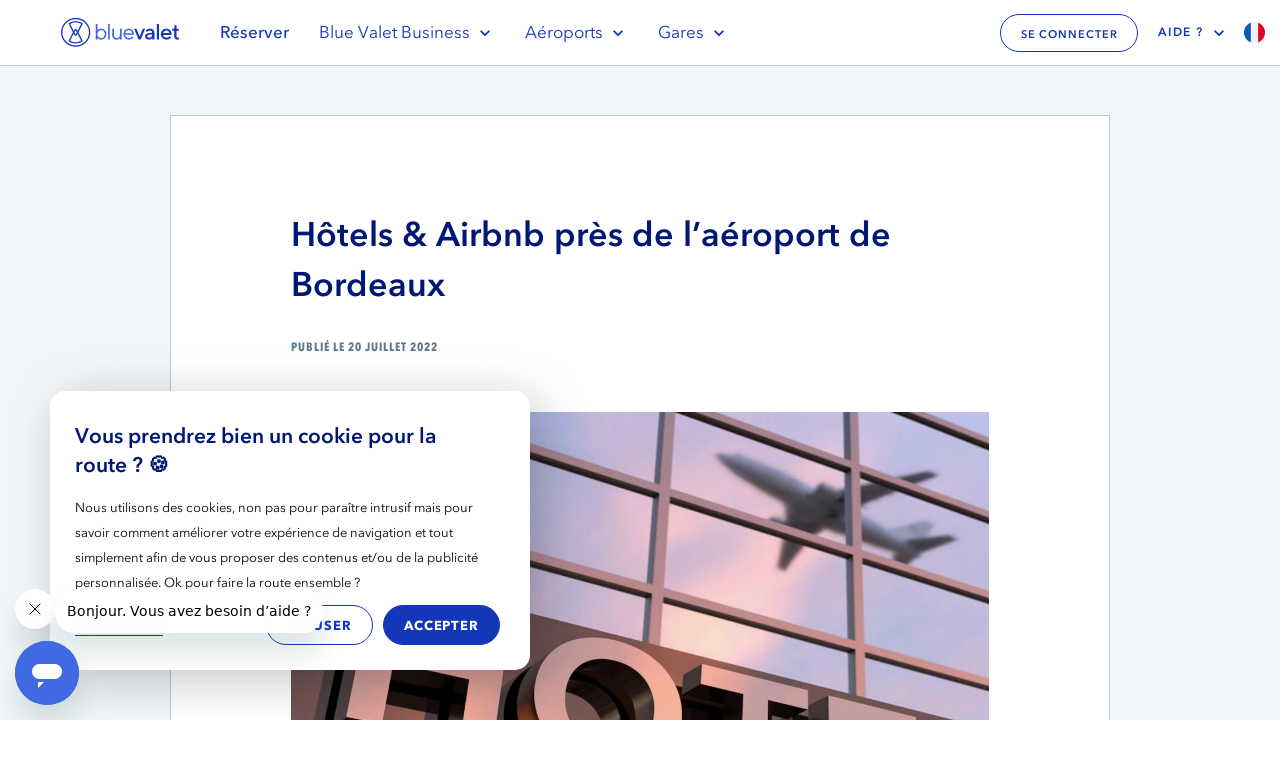

--- FILE ---
content_type: text/html; charset=utf-8
request_url: https://www.bluevalet.fr/fr/blog/hotels-airbnb-pres-de-l-aeroport-de-bordeaux
body_size: 16327
content:





<!DOCTYPE html>
<html lang="fr">
    <head>
        

<meta charset="utf-8">
<meta http-equiv="X-UA-Compatible" content="IE=edge">

<meta name="viewport" content="width=device-width, initial-scale=1" />
<meta name="theme-color" content="#1437b9" />
<meta name="msapplication-navbutton-color" content="#1437b9" />
<meta name="apple-mobile-web-app-capable" content="yes">
<meta name="apple-mobile-web-app-status-bar-style" content="black-translucent">


    <meta name="description" content="Liste des Hôtels et Airbnb proches de l&#x27;Aéroport Bordeaux Mérignac au meilleur rapport qualité / prix : chambre simple, double, logement entier...">
    <meta name="keywords" content="blog, article, nouveauté, information, découvrir, voyage, aéroport, gare, conseils">


<meta name="google-site-verification" content="6YBqYjoma5fIO0rCRV1i6xhQrjypLv1r2nn7kanPFXg" />

<meta property="og:image" content="https://d3al8l9r0wze6x.cloudfront.net/common/images/ab3485ebeef90a09addbad020708c24a-meta-og-illu.png">


    <title>Hôtels &amp; Airbnb près de l’aéroport de Bordeaux | Blue Valet</title>


<meta name="apple-itunes-app" content="app-id=1291341292" />
<meta name="google-play-app" content="app-id=fr.bluevalet" />

<link rel="shortcut icon" type="image/x-icon" href="https://d3al8l9r0wze6x.cloudfront.net/common/images/f4f5d2087199c640ec9e3285a24772e2-favicon.ico" />

<link rel="icon" type="image/png" sizes="16x16" href="https://d3al8l9r0wze6x.cloudfront.net/common/images/b9742ecdd1315b5040256307d36a115a-favicon-16x16.png" />
<link rel="icon" type="image/png" sizes="32x32" href="https://d3al8l9r0wze6x.cloudfront.net/common/images/031b71fdaef602ec5d3aa420dc431a4b-favicon-32x32.png" />
<link rel="icon" type="image/png" sizes="192x192" href="https://d3al8l9r0wze6x.cloudfront.net/common/images/15f6374a1b32c296da012ef2641e30af-android-chrome-192x192.png" />
<link rel="icon" type="image/png" sizes="512x512" href="https://d3al8l9r0wze6x.cloudfront.net/common/images/e50d1c5805b28b52f1b13e71a15177bb-android-chrome-512x512.png" />

<link rel="apple-touch-icon" sizes="180x180" href="https://d3al8l9r0wze6x.cloudfront.net/common/images/6c64f613a22b97ed84d8c6dc46ce5d9c-app.png" />
<link rel="apple-touch-icon-precomposed" href="https://d3al8l9r0wze6x.cloudfront.net/common/images/6c64f613a22b97ed84d8c6dc46ce5d9c-app.png" />

<link rel="manifest" href="https://d3al8l9r0wze6x.cloudfront.net/common/images/277a2fe6cece73cd448417369eae6ae5-site.webmanifest" />
<link rel="mask-icon" href="https://d3al8l9r0wze6x.cloudfront.net/common/images/b23acbba5e490598016fb633d7048c49-safari-pinned-tab.svg" color="#1437b9" />

<meta name="msapplication-TileColor" content="#1437b9" />
<meta name="msapplication-TileImage" content="https://d3al8l9r0wze6x.cloudfront.net/common/images/23113f3b8d53af7dfb54d1e8083e36cd-mstile-150x150.png">



<link rel="alternate" hreflang="fr" href="https://www.bluevalet.fr/fr/blog/hotels-airbnb-pres-de-l-aeroport-de-bordeaux"/>
<link rel="alternate" hreflang="en" href="https://www.bluevalet.fr/en/blog/hotels-airbnb-pres-de-l-aeroport-de-bordeaux"/>


        

<link rel="preconnect" href="https://www.googletagmanager.com">

<!-- Google Tag Manager -->
<script>
  (function(w,d,s,l,i){w[l]=w[l]||[];w[l].push({'gtm.start':
  new Date().getTime(),event:'gtm.js'});var f=d.getElementsByTagName(s)[0],
  j=d.createElement(s),dl=l!='dataLayer'?'&l='+l:'';j.async=true;j.src=
  'https://www.googletagmanager.com/gtm.js?id='+i+dl+'&gtm_auth=2OHAZbhmTtPL-7Y_XC0l4Q&gtm_preview=env-2&gtm_cookies_win=x';
  f.parentNode.insertBefore(j,f);})(window,document,'script','dataLayer','GTM-5D8WNN9');
</script>
<!-- End Google Tag Manager -->

<script>
  window['GoogleAnalyticsObject'] = 'ga';
  window['ga'] = window['ga'] || function() {
    (window['ga'].q = window['ga'].q || []).push(arguments)
  };
  window.ga('create', 'UA-108718681-1', 'auto');
</script>



<!-- Google Tag Manager Layers -->
<script>
//<![CDATA[
window.dataLayer = window.dataLayer || [];
window.dataLayer.push(...[]);
//]]>
</script>

        <link rel="canonical" href="https://www.bluevalet.fr/fr/blog/hotels-airbnb-pres-de-l-aeroport-de-bordeaux">

        
            <link rel="stylesheet" href="/assets/static/css/2.e0920571.chunk.css" />
        
            <link rel="stylesheet" href="/assets/static/css/main.6b7ec0ad.chunk.css" />
        

        
    </head>
    <body class="
        
        
    ">

        
            

<!-- Google Tag Manager (noscript) -->
<noscript><iframe src="//www.googletagmanager.com/ns.html?id=GTM-5D8WNN9&gtm_auth=2OHAZbhmTtPL-7Y_XC0l4Q&gtm_preview=env-2&gtm_cookies_win=x" height="0"
                  width="0" style="display:none;visibility:hidden"></iframe></noscript>
<!-- End Google Tag Manager (noscript) -->
        

        
            




    <header id="Header" class="
        
    ">
        <div id="Logo" class="">
            <a href="/fr/" class="logo " title="Blue Valet">
                <img
                    height="51"
                    width="141"
                    src="https://d3al8l9r0wze6x.cloudfront.net/common/images/5bd44f67271617b79601387f8a8c0b7d-logo.svg"
                    alt="Blue Valet - Voiturier-parking dans les aéroports et les gares"
                    title="Blue Valet - Voiturier-parking dans les aéroports et les gares" />
            </a>
        </div>
        <nav>
            <ul>
                
                    
                        <li class="new-order">
                            <a href="/fr/">Réserver</a>
                        </li>
                    
                
                
                    <li class="business with-arrow">
                        <a href="/fr/business">Blue Valet Business
                            <svg class="open-icon">
                                <use xlink:href="#icon__chevron"></use>
                            </svg>
                        </a>
                        <ol>
                            
                                <li><a href="/fr/business">Découvrir</a></li>
                            
                            <li><a href="/fr/business-space/signin">Se connecter</a></li>
                        </ol>
                    </li>
                
                
                    <li class="airports with-arrow">
                        <a>
                            Aéroports
                            <svg class="open-icon">
                                <use xlink:href="#icon__chevron"></use>
                            </svg>
                        </a>
                        <ol>
                            
                                <li>
                                    <a href="/fr/landing/bale-mulhouse-airport">
                                        <svg class="icon"><use xlink:href="#icon__plane"></use></svg>
                                        Bâle - Mulhouse
                                    </a>
                                </li>
                            
                                <li>
                                    <a href="/fr/landing/bordeaux-airport">
                                        <svg class="icon"><use xlink:href="#icon__plane"></use></svg>
                                        Bordeaux - Mérignac
                                    </a>
                                </li>
                            
                                <li>
                                    <a href="/fr/landing/lyon-airport">
                                        <svg class="icon"><use xlink:href="#icon__plane"></use></svg>
                                        Lyon St-Exupéry
                                    </a>
                                </li>
                            
                                <li>
                                    <a href="/fr/landing/marseille-airport">
                                        <svg class="icon"><use xlink:href="#icon__plane"></use></svg>
                                        Marseille
                                    </a>
                                </li>
                            
                                <li>
                                    <a href="/fr/landing/nantes-airport">
                                        <svg class="icon"><use xlink:href="#icon__plane"></use></svg>
                                        Nantes - Atlantique
                                    </a>
                                </li>
                            
                                <li>
                                    <a href="/fr/landing/nice-airport">
                                        <svg class="icon"><use xlink:href="#icon__plane"></use></svg>
                                        Nice - Côte d’Azur
                                    </a>
                                </li>
                            
                                <li>
                                    <a href="/fr/landing/beauvais-airport">
                                        <svg class="icon"><use xlink:href="#icon__plane"></use></svg>
                                        Paris - Beauvais
                                    </a>
                                </li>
                            
                                <li>
                                    <a href="/fr/landing/roissy-airport">
                                        <svg class="icon"><use xlink:href="#icon__plane"></use></svg>
                                        Paris - Charles de Gaulle
                                    </a>
                                </li>
                            
                                <li>
                                    <a href="/fr/landing/orly-airport">
                                        <svg class="icon"><use xlink:href="#icon__plane"></use></svg>
                                        Paris - Orly
                                    </a>
                                </li>
                            
                                <li>
                                    <a href="/fr/landing/toulouse-airport">
                                        <svg class="icon"><use xlink:href="#icon__plane"></use></svg>
                                        Toulouse - Blagnac
                                    </a>
                                </li>
                            
                        </ol>
                    </li>
                
                
                    <li class="stations with-arrow">
                        <a>
                            Gares
                            <svg class="open-icon">
                                <use xlink:href="#icon__chevron"></use>
                            </svg>
                        </a>
                        <ol>
                        
                            <li>
                                <a href="/fr/landing/aix-station">
                                    <svg class="icon"><use xlink:href="#icon__train"></use></svg>
                                    Aix-en-Provence TGV
                                </a>
                            </li>
                        
                            <li>
                                <a href="/fr/landing/bordeaux-station">
                                    <svg class="icon"><use xlink:href="#icon__train"></use></svg>
                                    Bordeaux - Saint-Jean
                                </a>
                            </li>
                        
                            <li>
                                <a href="/fr/landing/lyon-station">
                                    <svg class="icon"><use xlink:href="#icon__train"></use></svg>
                                    Lyon St-Exupéry
                                </a>
                            </li>
                        
                        </ol>
                    </li>
                

                <li class="divider"></li>

                <!-- My Account -->
                
                        <li class="account">
                            <a href="/fr/signin?referer=%2Fmy-account%2Forders" id="loginBtn">
                                <span class="button second ultra-small">Se connecter</span>
                            </a>
                        </li>
                    

                <!-- Help -->
                
                <li class="help with-arrow">
                    <a href="/fr/how-it-works">Aide ?
                        <svg class="open-icon">
                            <use xlink:href="#icon__chevron"></use>
                        </svg>
                    </a>
                    <ol>
                        <li>
                            <a target="_blank" href="https://bluevalet.zendesk.com/hc/fr/articles/360015286920">Nous contacter
                            </a>
                        </li>
                        <li>
                            <a target="_blank" href="https://bluevalet.zendesk.com/hc/fr">FAQ
                            </a>
                        </li>
                        
                            <li><a href="/fr/how-it-works">Comment ça marche ?</a></li>
                        
                    </ol>
                </li>
                

                <li id="LangSelector" class="secondary flags">
                    <span class="fr"></span>
                    <ol>
                        <li>
                            <a href="/langs?lang=fr&amp;referer=%2Ffr%2Fblog%2Fhotels-airbnb-pres-de-l-aeroport-de-bordeaux" title="Français" class="
     
        active fr 
    
"></a>
                        </li>
                        <li>
                            <a href="/langs?lang=en&amp;referer=%2Ffr%2Fblog%2Fhotels-airbnb-pres-de-l-aeroport-de-bordeaux" title="English" class="
     en 
"></a>
                        </li>
                        <li>
                            <a href="/langs?lang=es&amp;referer=%2Ffr%2Fblog%2Fhotels-airbnb-pres-de-l-aeroport-de-bordeaux" title="Espanol" class="
     es 
"></a>
                        </li>
                        <li>
                            <a href="/langs?lang=de&amp;referer=%2Ffr%2Fblog%2Fhotels-airbnb-pres-de-l-aeroport-de-bordeaux" title="Deutsch" class="
     de 
"></a>
                        </li>
                    </ol>
                </li>
            </ul>
        </nav>
        <div id="hamburger" tabindex="0">
            <span></span>
            <span></span>
            <span></span>
        </div>
    </header>

        

        

<svg aria-hidden="true" style="display:none;" xmlns="http://www.w3.org/2000/svg" xmlns:xlink="http://www.w3.org/1999/xlink">
    <symbol id="icon__chevron" viewBox="0 0 24 24">
        <path d="M8.59 16.59L13.17 12 8.59 7.41 10 6l6 6-6 6-1.41-1.41z"/>
    </symbol>

    <symbol id="icon__download" viewBox="0 0 24 24">
        <path d="M19,12 L19,19 L5,19 L5,12 L3,12 L3,21 L21,21 L21,12 L19,12 Z M13,12.67 L15.59,10.09 L17,11.5 L12,16.5 L7,11.5 L8.41,10.09 L11,12.67 L11,3 L13,3 L13,12.67 Z"></path>
    </symbol>

    <symbol id="icon__arrow" viewBox="0 0 24 24">
        <path d="M16.8978836,10.4300582 L12.1161943,5.72023294 L14.3703042,3.5 L20.74589,9.77976706 L23,12 L14.3703042,20.5 L12.1161943,18.2797671 L16.8978836,13.5699418 L1,13.5699418 L1,10.4300582 L16.8978836,10.4300582 Z"></path>
    </symbol>

    <symbol id="icon__tick" viewBox="0 0 24 24">
        <polygon points="7.44837362 16.101935 3.28771595 12.1356887 1 14.3165322 6.49052729 19.5505221 6.49682743 19.5444734 7.49917975 20.5 23 5.7232274 20.6679131 3.5"></polygon>
    </symbol>

    <symbol id="icon__pen" viewBox="0 0 24 24">
        <path d="M3,17.3335144 L3,21 L6.66648561,21 L17.4801738,10.1863118 L13.8136882,6.51982618 L3,17.3335144 Z M21,6.66648561 L17.3335144,3 L14.8598588,5.48343292 L18.5263444,9.14991852 L21,6.66648561 L21,6.66648561 Z"></path>
    </symbol>

    <symbol id="icon__info" viewBox="0 0 24 24">
        <path d="M12 22C6.477 22 2 17.523 2 12S6.477 2 12 2s10 4.477 10 10-4.477 10-10 10zm0-1a9 9 0 1 0 0-18 9 9 0 0 0 0 18zm1-12.5a1.019 1.019 0 0 1-.293.711A.998.998 0 0 1 12 9.5a.956.956 0 0 1-.713-.294A.975.975 0 0 1 11 8.5c0-.133.025-.261.074-.383a.91.91 0 0 1 .213-.317c.092-.089.199-.161.32-.217A.998.998 0 0 1 13 8.5zm-1.75 8v-6h1.5v6h-1.5z"></path>
    </symbol>

    <symbol id="icon__question" viewBox="0 0 24 24">
        <path d="M12,22 C6.4771525,22 2,17.5228475 2,12 C2,6.4771525 6.4771525,2 12,2 C17.5228475,2 22,6.4771525 22,12 C22,17.5228475 17.5228475,22 12,22 Z M12,21 C16.9705627,21 21,16.9705627 21,12 C21,7.02943725 16.9705627,3 12,3 C7.02943725,3 3,7.02943725 3,12 C3,16.9705627 7.02943725,21 12,21 Z M13,15.9931245 C13,16.2574484 12.9059701,16.4912147 12.7164179,16.6959511 C12.5283582,16.8991597 12.2880597,17 12,17 C11.7223881,17 11.4850746,16.9022154 11.2910448,16.7035905 C11.0970149,16.5049656 11,16.2727273 11,16.0084034 C11,15.7333843 11.0955224,15.4965623 11.2835821,15.2979374 C11.4731343,15.0993125 11.7119403,15 12,15 C12.2880597,15 12.5283582,15.0962567 12.7164179,15.2902979 C12.9059701,15.4828113 13,15.7165775 13,15.9931245 L13,15.9931245 Z M12.6142857,14 L11.2714286,14 L11.2714286,13.3551044 C11.2714286,13.1244972 11.2957143,12.9126604 11.3428571,12.7262976 C11.3914286,12.5385941 11.46,12.3683202 11.55,12.2168167 C11.64,12.0639724 11.75,11.9191726 11.8785714,11.7810764 C12.0071429,11.6416395 12.1528571,11.5022026 12.3142857,11.3574028 L12.8428571,10.8894848 C13.0528571,10.7192109 13.2271429,10.5341889 13.3642857,10.3317372 C13.5028571,10.1319671 13.5714286,9.87454511 13.5714286,9.5608121 C13.5714286,9.13311626 13.4257143,8.79122773 13.1357143,8.53648726 C12.8457143,8.28040605 12.4714286,8.15303582 12.0142857,8.15303582 C11.5385714,8.15303582 11.1571429,8.29649492 10.8714286,8.58341314 C10.5857143,8.86899061 10.4185714,9.21758284 10.3714286,9.62918981 L9,9.48170848 C9.05714286,9.0969163 9.17714286,8.75100555 9.35714286,8.44129477 C9.53857143,8.13426547 9.76428571,7.8728213 10.0357143,7.65696227 C10.3071429,7.44244398 10.62,7.28021452 10.9714286,7.16759242 C11.3242857,7.05631105 11.7,7 12.1,7 C12.5,7 12.8742857,7.05362957 13.2214286,7.16088872 C13.5685714,7.26814786 13.8757143,7.42769584 14.1428571,7.63819192 C14.41,7.84734725 14.6185714,8.10610994 14.7714286,8.41582072 C14.9242857,8.72285003 15,9.07948669 15,9.48170848 C15,9.76728596 14.9671429,10.0166635 14.9,10.2311818 C14.8342857,10.4457001 14.74,10.641448 14.6214286,10.8157441 C14.5028571,10.9900402 14.3571429,11.1536104 14.1857143,11.305114 C14.0142857,11.4566175 13.8285714,11.613484 13.6285714,11.7743727 C13.4385714,11.9258763 13.2757143,12.0626317 13.1428571,12.1819575 C13.01,12.302624 12.9057143,12.425972 12.8285714,12.5520015 C12.7528571,12.678031 12.6985714,12.8147864 12.6642857,12.96629 C12.6314286,13.1191343 12.6142857,13.3068378 12.6142857,13.5294005 L12.6142857,14 Z"></path>
    </symbol>

    <symbol id="icon__facebook" viewBox="0 0 24 24">
        <path d="M13.5712312,8.55330056 L13.5712312,6.83002523 C13.5712312,6.57132777 13.5833622,6.37094988 13.6080142,6.22940165 C13.6325796,6.08764088 13.6884691,5.948218 13.7752061,5.81058041 C13.8618132,5.67302784 14.0020568,5.57806725 14.1957204,5.52544361 C14.3896439,5.47273496 14.6473421,5.44646565 14.9690749,5.44646565 L16.7254346,5.44646565 L16.7254346,2 L13.9175727,2 C12.2928783,2 11.126001,2.37818457 10.4167678,3.13455371 C9.70762113,3.89109288 9.35309114,5.00545577 9.35309114,6.47806746 L9.35309114,8.55325805 L7.25,8.55325805 L7.25,11.9999787 L9.35296116,11.9999787 L9.35296116,22 L13.5711878,22 L13.5711878,12.0000213 L16.3788765,12.0000213 L16.75,8.55330056 L13.5712312,8.55330056 Z"></path>
    </symbol>

    <symbol id="icon__instagram" viewBox="0 0 24 24">
        <path d="M12,6.84674262 C9.15832062,6.84674262 6.84650602,9.15855722 6.84650602,12.0002366 C6.84650602,14.8417977 9.15832062,17.153494 12,17.153494 C14.8416794,17.153494 17.153494,14.8417977 17.153494,12.0002366 C17.153494,9.15855722 14.8416794,6.84674262 12,6.84674262 Z M12,15.3788788 C10.1368965,15.3788788 8.62100295,13.8632218 8.62100295,12.0001183 C8.62100295,10.1368965 10.1367782,8.62112125 12,8.62112125 C13.8632218,8.62112125 15.3789971,10.1368965 15.3789971,12.0001183 C15.3789971,13.8632218 13.8631035,15.3788788 12,15.3788788 Z M17.3696277,5.34208752 C17.7126971,5.34208752 18.0486685,5.48049828 18.2900001,5.72301286 C18.5325147,5.96434444 18.6709255,6.30031586 18.6709255,6.64338527 C18.6709255,6.98527168 18.5325147,7.32124309 18.2900001,7.56375767 C18.0474855,7.80508926 17.7126971,7.94468302 17.3696277,7.94468302 C17.0277413,7.94468302 16.6917699,7.80508926 16.4504383,7.56375767 C16.2079237,7.32124309 16.06833,6.98538998 16.06833,6.64338527 C16.06833,6.30031586 16.2078054,5.96434444 16.4504383,5.72301286 C16.6918882,5.48049828 17.0277413,5.34208752 17.3696277,5.34208752 Z M16.4806047,2 C19.5241036,2 22.0001183,4.47601472 22,7.51927695 L22,16.480723 C22,19.5239853 19.5241036,22 16.4806047,22 L7.51915865,22 C4.47589642,22 2,19.5241036 2,16.480723 L2,7.51927695 C2,4.47601472 4.47589642,2 7.51915865,2 L16.4806047,2 Z M20.2256214,16.480723 L20.2255031,16.480723 L20.2255031,7.51927695 C20.2255031,5.45447232 18.5455277,3.77449693 16.4806047,3.77449693 L7.51915865,3.77449693 C5.45435402,3.77449693 3.77449693,5.45447232 3.77449693,7.51927695 L3.77449693,16.480723 C3.77449693,18.545646 5.45435402,20.2256214 7.51915865,20.2255031 L16.480723,20.2255031 C18.545646,20.2255031 20.2256214,18.545646 20.2256214,16.480723 Z"></path>
    </symbol>

    <symbol id="icon__twitter" viewBox="0 0 24 24">
        <path d="M21,6.27473603 C20.3374989,6.57590134 19.6266448,6.78014821 18.8797612,6.87133362 C19.6423801,6.40282407 20.2261458,5.6597022 20.5028227,4.7769357 C19.7874686,5.21080566 18.9978497,5.52585095 18.1564954,5.69663501 C17.482759,4.95927635 16.5244339,4.5 15.461491,4.5 C13.4222523,4.5 11.7688084,6.19628399 11.7688084,8.28721192 C11.7688084,8.58376063 11.8014261,8.87339953 11.8644262,9.15036541 C8.79600947,8.99225437 6.07515208,7.48407424 4.2541197,5.19233926 C3.93579565,5.75085744 3.75470712,6.40164729 3.75470712,7.09634011 C3.75470712,8.41068336 4.40709053,9.57038556 5.39691568,10.248875 C4.79176763,10.2281154 4.22261964,10.0573313 3.72435412,9.77345565 L3.72435412,9.82076827 C3.72435412,11.6555201 4.99762091,13.1867832 6.68591779,13.5352913 C6.37659375,13.6206834 6.05041675,13.667996 5.71297502,13.667996 C5.47453346,13.667996 5.24394484,13.6437664 5.01785624,13.5976004 C5.48800407,15.1034873 6.851271,16.1985571 8.46647952,16.2285801 C7.2033304,17.2440512 5.61062191,17.8475586 3.88070732,17.8475586 C3.58264801,17.8475586 3.2890593,17.8290922 3,17.7956294 C4.6343262,18.872263 6.57459408,19.5 8.65995042,19.5 C15.4525498,19.5 19.165497,13.7280118 19.165497,8.72225865 L19.1531146,8.23184288 C19.8785864,7.70099413 20.5062051,7.03403109 21,6.27473603 Z"></path>
    </symbol>

    <symbol id="icon__linkedin" viewBox="0 0 24 24">
        <path d="M20.5,13.8095873 L20.5,20 L16.8563496,20 L16.8563496,14.2241838 C16.8563496,12.7732517 16.3293348,11.7830473 15.0104541,11.7830473 C14.003656,11.7830473 13.4045097,12.4503725 13.1409233,13.0958973 C13.0448006,13.3266699 13.0200585,13.6478752 13.0200585,13.9709101 L13.0200585,20 L9.3751828,20 C9.3751828,20 9.42427177,10.2176632 9.3751828,9.20414013 L13.0197028,9.20414013 L13.0197028,10.7344101 C13.0123118,10.7458553 13.0027074,10.7581958 12.9957512,10.7692907 L13.0197028,10.7692907 L13.0197028,10.7344101 C13.5039129,9.99985402 14.3686613,8.95051606 16.304237,8.95051606 C18.7022845,8.95047713 20.5,10.4935158 20.5,13.8095873 Z M5.56248765,4 C4.31558041,4 3.5,4.80556299 3.5,5.86490577 C3.5,6.9011635 4.29198451,7.73117406 5.51411011,7.73117406 L5.53845698,7.73117406 C6.80951346,7.73117406 7.59999605,6.90131921 7.59999605,5.86490577 C7.57604443,4.80556299 6.80951346,4 5.56248765,4 Z M3.71647366,20 L7.35996601,20 L7.35996601,9.20414013 L3.71647366,9.20414013 L3.71647366,20 Z"></path>
    </symbol>

    <symbol id="icon__close" viewBox="0 0 24 24">
        <path d="M19 6.41L17.59 5 12 10.59 6.41 5 5 6.41 10.59 12 5 17.59 6.41 19 12 13.41 17.59 19 19 17.59 13.41 12z"/>
    </symbol>

    <symbol id="icon__train" viewBox="0 0 24 24">
        <path d="M8.31889687,19 L4.97639889,19 C4.7131414,19 4.5,18.7849967 4.5,18.5202234 L4.5,10.5531403 C4.5,9.02181161 4.95236824,7.59675697 5.73078709,6.40564559 C5.77324124,6.34079386 5.81646157,6.27625778 5.86100534,6.21273886 C5.96099373,6.06963714 6.06582308,5.93004281 6.17552821,5.79430662 C7.55011609,4.08936185 9.64882749,3 11.9999652,3 C14.2595426,3 16.285779,4.00623659 17.6607499,5.59792757 C18.8065939,6.92438933 19.5,8.65704252 19.5,10.5531403 L19.5,18.5202234 C19.5,18.7849967 19.2868238,19 19.0235315,19 L15.6545846,19 L16.6584734,20.0145075 L17.5754342,20.0145075 C17.8446471,20.0145075 18.0630125,20.2351874 18.0630125,20.5072537 C18.0630125,20.779672 17.8446471,21 17.5754342,21 L14.8721604,21 C14.6025993,21 14.3845821,20.779672 14.3845821,20.5072537 C14.3845821,20.2351874 14.6025993,20.0145075 14.8721604,20.0145075 L15.2792884,20.0145075 L14.33969,19.064915 C14.3365208,19.0617474 14.3337694,19.0589317 14.3309833,19.055764 C14.3143232,19.0380599 14.2992159,19.0194132 14.2856608,19 L9.68784133,19 C9.67428752,19.0194107 9.65918185,19.038055 9.6425238,19.055757 C9.63973764,19.0589246 9.6369863,19.0617403 9.63381704,19.064908 L8.69387044,20.0145004 L9.10134664,20.0145004 C9.37052473,20.0145004 9.58892501,20.2351804 9.58892501,20.5072467 C9.58892501,20.779665 9.37052473,20.999993 9.10134664,20.999993 L6.3980729,20.999993 C6.12851173,20.999993 5.91049454,20.779665 5.91049454,20.5072467 C5.91049454,20.2351804 6.12851173,20.0145004 6.3980729,20.0145004 L7.3146854,20.0145004 L8.26372185,19.055757 L8.31889687,19 Z M18.5,11.5 L18.5,10.5558264 C18.5,9.27847195 18.1622378,8.05584233 17.5306804,7 L12.5,7 L12.5,11.5 L18.5,11.5 Z M5.47515672,18.0702574 L18.5248433,18.0702574 L18.5248433,12.4934256 L5.47515672,12.4934256 L5.47515672,18.0702574 Z M5.5,10.4967035 L5.5,11.4251782 L11.5,11.4251782 L11.5,7 L6.49985351,7 C5.84837893,8.03828678 5.5,9.24058767 5.5,10.4967035 Z M11.9999652,4 C10.2572208,4 8.61864407,4.6859732 7.38611563,5.93117821 C7.3275714,5.99030776 7.27014163,6.0504932 7.21403529,6.11176971 L16.7858951,6.11176971 C16.7298235,6.0504932 16.6723938,5.99030776 16.6138495,5.93117821 C15.3813211,4.6859732 13.7430578,4 11.9999652,4 Z M7.92662062,15.2303143 C7.92662062,14.7889192 8.28185628,14.4296016 8.71858718,14.4296016 C9.15531809,14.4296016 9.51090202,14.7889192 9.51090202,15.2303143 C9.51090202,15.671639 9.15531809,16.0306398 8.71858718,16.0306398 C8.28185628,16.0306398 7.92662062,15.671639 7.92662062,15.2303143 Z M8.71858718,13.4441091 C7.74273392,13.4441091 6.9514639,14.2436955 6.9514639,15.2303143 C6.9514639,16.2164756 7.74273392,17.0161324 8.71858718,17.0161324 C9.69475389,17.0161324 10.4860587,16.2164756 10.4860587,15.2303143 C10.4860587,14.2436955 9.69475389,13.4441091 8.71858718,13.4441091 M15.2813745,16.0306398 C14.8446784,16.0306398 14.4894079,15.671639 14.4894079,15.2303143 C14.4894079,14.7889192 14.8446784,14.4296016 15.2813745,14.4296016 C15.7181402,14.4296016 16.0733411,14.7889192 16.0733411,15.2303143 C16.0733411,15.671639 15.7181402,16.0306398 15.2813745,16.0306398 M15.2813745,13.4441091 C14.3052078,13.4441091 13.5142512,14.2436955 13.5142512,15.2303143 C13.5142512,16.2164756 14.3052078,17.0161324 15.2813745,17.0161324 C16.2572626,17.0161324 17.0484978,16.2164756 17.0484978,15.2303143 C17.0484978,14.2436955 16.2572626,13.4441091 15.2813745,13.4441091"></path>
    </symbol>

    <symbol id="icon__plane" viewBox="0 0 24 24">
        <path d="M18.9709668,13.6149623 L14.6402088,12.1778113 L14.8459113,9.72506765 L18.9709668,12.0741005 L18.9709668,13.6149623 Z M5.02899605,13.6149623 L5.02899605,12.0741357 L9.15401435,9.72510281 L9.35971689,12.1778465 L5.02899605,13.6149623 Z M6.41612198,9.22827517 C6.41612198,8.99518946 6.61669405,8.80555683 6.8631802,8.80555683 C7.10962918,8.80555683 7.31020125,8.9951543 7.31020125,9.22827517 L7.31020125,9.63921617 L6.41612198,10.1483485 L6.41612198,9.22827517 Z M16.6897616,9.22827517 C16.6897616,8.99518946 16.8902593,8.80555683 17.1367826,8.80555683 C17.383306,8.80555683 17.5838408,8.9951543 17.5838408,9.22827517 L17.5838408,10.1483133 L16.6897616,9.63918102 L16.6897616,9.22827517 Z M19.7509114,11.3823668 L18.6128741,10.7342971 L18.6128741,9.22827517 C18.6128741,8.45860014 17.9507074,7.83250309 17.1367826,7.83250309 C16.3833455,7.83250309 15.7603638,8.36930335 15.6719559,9.05959564 L14.9189277,8.63076013 L15.146379,6.14289537 C15.1469367,6.13681334 15.14742,6.13069616 15.1476802,6.12461414 C15.1898766,5.30209931 14.8823452,4.52082273 14.2817071,3.92460847 C13.6810319,3.32835905 12.8707504,3 11.9999814,3 C11.1292124,3 10.318931,3.32835905 9.71825573,3.92453816 C9.11761767,4.52075242 8.81008623,5.30209931 8.85228258,6.12454382 C8.85254282,6.12950085 8.85291459,6.13445788 8.85332354,6.1394149 L9.06307843,8.64102574 L8.32804407,9.05959564 C8.23963622,8.36923304 7.61669172,7.83250309 6.86321738,7.83250309 C6.04929258,7.83250309 5.38712593,8.45867045 5.38712593,9.22827517 L5.38712593,10.7343323 L4.24908857,11.382402 C4.09454213,11.4704331 4,11.6286009 4,11.7991789 L4,14.3013522 C4,14.4590982 4.08089802,14.6070355 4.2169673,14.6982659 C4.30511491,14.7573284 4.40928598,14.7878791 4.51457238,14.7878791 C4.57182557,14.7878791 4.62941336,14.778844 4.68491922,14.7604221 L9.4439237,13.1811697 L9.77595505,17.140287 L8.27763152,17.8491417 C8.10338105,17.9315479 7.99337313,18.1000517 7.99337313,18.2842702 L7.99337313,20.5134204 C7.99337313,20.6820999 8.08572179,20.8386857 8.23744275,20.9273145 C8.32001376,20.975584 8.41381233,20.9999473 8.50787115,20.9999473 C8.58653853,20.9999473 8.66546615,20.9828613 8.73811078,20.9485137 L12.2303698,19.2962771 C12.4844773,19.1760428 12.5873843,18.8837892 12.460312,18.6434964 C12.3330537,18.4031334 12.0240724,18.3059265 11.7699277,18.4260552 L9.02244353,19.7259212 L9.02244353,18.584891 L10.5465682,17.863837 C10.7340166,17.7751379 10.8458091,17.5878256 10.8292279,17.3902477 L10.4170421,12.475022 L10.4170421,12.4743892 L10.1142694,8.86405677 L10.1142694,8.86391615 L9.88001459,6.07029778 C9.85373017,5.51901317 10.0608083,4.99553711 10.4635882,4.59574063 C10.8678553,4.19425665 11.4135823,3.97312405 11.9999814,3.97312405 C12.5863805,3.97312405 13.1321076,4.19425665 13.5366348,4.59574063 C13.9389687,4.9951504 14.1460839,5.51799363 14.1202828,6.06864544 L13.3714185,14.2594812 C13.3469186,14.5271606 13.5566363,14.7629885 13.8397422,14.7861213 C14.1229224,14.8092892 14.3722712,14.6110082 14.3966596,14.3432585 L14.5044369,13.1640135 L19.3150808,14.7604221 C19.3705495,14.7788088 19.4281001,14.7878791 19.4854276,14.7878791 C19.590714,14.7878791 19.6948851,14.7573635 19.7830327,14.6982659 C19.919102,14.6070355 20,14.4590982 20,14.3013522 L20,11.7991789 C20,11.6285658 19.9054579,11.470398 19.7509114,11.3823668 L19.7509114,11.3823668 Z M15.7224837,17.8491945 L14.1444147,17.1025819 L14.2054228,16.4351412 C14.2299227,16.1674618 14.020205,15.931669 13.7370991,15.9085362 C13.4546996,15.8853683 13.2046444,16.0836142 13.1801817,16.3513991 L13.0890599,17.3479372 C13.0708801,17.5466752 13.1828213,17.7357102 13.3714222,17.8250422 L14.9776717,18.5849789 L14.9776717,19.7260091 L14.1537834,19.3361969 C13.8996759,19.216033 13.5906573,19.3133102 13.4633991,19.553603 C13.3362524,19.7938957 13.4391594,20.0862548 13.6933413,20.2064187 L15.2619301,20.9485665 C15.3345747,20.9829492 15.4134652,21 15.4921697,21 C15.5861542,21 15.6799528,20.9756719 15.7625981,20.9274024 C15.9143191,20.8387033 16.0066678,20.6821175 16.0066678,20.5134731 L16.0066678,18.2843581 C16.0067421,18.1000692 15.896697,17.931671 15.7224837,17.8491945"></path>
    </symbol>
</svg>

        <div id="wrapper">
            
    <div class="grey-background">
        <div class="boxed">
            <div class="blog detail">
                <article>
                    <h1>Hôtels &amp; Airbnb près de l’aéroport de Bordeaux</h1>
                    <span class="date">Publié le 20 juillet 2022</span>
                    <div class="richeText">
                        <p style="text-align: justify;"><img src="https://d3al8l9r0wze6x.cloudfront.net/assets/uploads/06f0c90b-842a-4709-bd1c-b5a6fd8f7ffa-bound_2048x2048" alt="H&ocirc;tels &amp; Airbnb pr&egrave;s de l&rsquo;a&eacute;roport de Bordeaux" width="1242" height="699" /></p>
<p style="text-align: justify;">Vous devez prendre votre <strong>vol</strong> depuis l'<strong>a&eacute;roport de Bordeaux</strong> ! Vous &ecirc;tes arriv&eacute; la veille du voyage ou votre vol a &eacute;t&eacute; retard&eacute; au lendemain pour une quelconque raison ? Vous vous demandez o&ugrave; dormir ! La r&eacute;ponse se trouve ici. D&eacute;couvrez notre s&eacute;lection d'<strong>h&ocirc;tels pas chers</strong> et d'<strong>Airbnb</strong> &agrave; proximit&eacute; de l'<strong>A&eacute;roport Bordeaux M&eacute;rignac (BOD)</strong>.</p>
<p style="text-align: justify;">&nbsp;</p>
<div class="mce-toc">
<h2>Dans cet article</h2>
<ul>
<li><a href="#mcetoc_1g8atqit00">1. Peut-on passer la nuit dans l&rsquo;a&eacute;roport ? 😴</a></li>
<li><a href="#mcetoc_1g8atqit01">2. Notre s&eacute;lection d&rsquo;h&ocirc;tels &agrave; proximit&eacute; 🏨</a></li>
<li><a href="#mcetoc_1g8atqit02">3. Notre s&eacute;lection d&rsquo;Airbnb &agrave; proximit&eacute; 🏠</a></li>
<li><a href="#mcetoc_1g8atqit03">4. Le bon plan pour un parking pas cher &agrave; l&rsquo;a&eacute;roport de Bordeaux 🚗</a></li>
</ul>
</div>
<p style="text-align: justify;">&nbsp;</p>
<h2 id="mcetoc_1g8atqit00" style="text-align: justify;">1. Peut-on passer la nuit dans l&rsquo;a&eacute;roport ? 😴</h2>
<p><img src="https://d3al8l9r0wze6x.cloudfront.net/assets/uploads/3a37e8dd-7c26-438f-985a-c1121409128a-bound_2048x2048" alt="Peut-on passer la nuit dans l&rsquo;a&eacute;roport ? 😴" width="1100" height="370" /></p>
<p style="text-align: justify;">Malheureusement, l'<strong>A&eacute;roport de Bordeaux BOD</strong> n'est ouvert que de 4h30 &agrave; 23h30. <strong>Vous ne pouvez donc pas y passer la nuit</strong>. Si vous devez dormir &agrave; Bordeaux pour prendre votre envol le lendemain, vous pouvez vous rendre dans un des h&ocirc;tels confortables que nous vous pr&eacute;sentons ci-dessous, ou faire le choix d'un Airbnb parmi les 6 que nous vous exposons plus bas.</p>
<p style="text-align: justify;">&nbsp;</p>
<h2 id="mcetoc_1g8atqit01" style="text-align: justify;">2. Notre s&eacute;lection d&rsquo;h&ocirc;tels &agrave; proximit&eacute; 🏨</h2>
<p><img src="https://d3al8l9r0wze6x.cloudfront.net/assets/uploads/14713fdb-8803-4d83-8043-67bcffe07a8f-bound_2048x2048" alt="Notre s&eacute;lection d&rsquo;h&ocirc;tels &agrave; proximit&eacute; 🏨" width="1100" height="370" /></p>
<h4 style="text-align: justify;"><a title="Brit Hotel Bordeaux A&eacute;roport - Le Soretel" href="https://www.google.com/travel/hotels/s/n8yyhoNUNH29B7wY6" target="_blank" rel="noopener">Brit Hotel Bordeaux A&eacute;roport - Le Soretel</a> ⭐⭐⭐</h4>
<p style="text-align: justify;">&Agrave; partir d'environ 60 euros la nuit&eacute;e, offrez-vous un confort &eacute;toil&eacute; dans cet <strong>h&ocirc;tel &agrave; c&ocirc;t&eacute; de l'a&eacute;roport Bordeaux M&eacute;rignac (BOD)</strong>, situ&eacute; seulement &agrave; 2 minutes (moins d'1 kilom&egrave;tre) des terminaux. Faites votre choix parmi les 60 chambres et profitez du Wi-Fi gratuit, d'un int&eacute;rieur insonoris&eacute; avec TV &eacute;cran plat et bureau.</p>
<p style="text-align: justify;">&nbsp;</p>
<h4 style="text-align: justify;"><a title="Ibis Styles" href="https://www.google.com/travel/hotels/s/J2xoweqNC8hUEEts5" target="_blank" rel="noopener">Ibis Styles</a> ⭐⭐⭐</h4>
<p style="text-align: justify;">Cet <strong>h&ocirc;tel</strong> moderne vous ouvre ses portes pour vous faire profiter d'un cadre lumineux avec des chambres climatis&eacute;es et bien d&eacute;cor&eacute;es. Le Wi-Fi est gratuit et vous disposez d'un restaurant et d'un bar au besoin. <strong>Ouvert 24h/24</strong>, l'Ibis Styles de Bordeaux est situ&eacute; &agrave; approximativement &agrave; 1 kilom&egrave;tre de l'a&eacute;roport. Le tarif moyen est de 80 euros la nuit&eacute;e.</p>
<p style="text-align: justify;">&nbsp;</p>
<h4><a title="Zenitude H&ocirc;tel-R&eacute;sidences : Bordeaux A&eacute;roport" href="https://www.google.com/travel/hotels/s/TitPvGAJhGFZ575Q7" target="_blank" rel="noopener">Zenitude H&ocirc;tel-R&eacute;sidences : Bordeaux A&eacute;roport</a> ⭐⭐⭐</h4>
<p style="text-align: justify;">Toujours &agrave; 1 kilom&egrave;tre de l'<strong>A&eacute;roport de Bordeaux (BOD)</strong>, dans un quartier actif, le Zenitude H&ocirc;tel-R&eacute;sidences vous propose de passer la nuit dans un cadre sobre &agrave; partir d'environ 70 euros la nuit&eacute;e. Des <strong>studios</strong> et des <strong>chambres</strong> sont mis &agrave; votre disposition avec Wi-Fi gratuit et t&eacute;l&eacute;vision &agrave; &eacute;cran plat. Une <strong>piscine</strong> est &eacute;galement ouverte en saison.</p>
<p style="text-align: justify;">&nbsp;</p>
<h4 style="text-align: justify;"><a title="H&ocirc;tel ibis budget Bordeaux A&eacute;roport" href="https://www.google.com/travel/hotels/s/kABKF8cGvdQyAj7MA" target="_blank" rel="noopener">H&ocirc;tel ibis budget Bordeaux A&eacute;roport</a> ⭐⭐</h4>
<p style="text-align: justify;">Pour un <strong>prix pas cher</strong>, passez la nuit dans un cadre confortable et moderne en profitant du Wi-Fi gratuit. L'H&ocirc;tel ibis budget Bordeaux A&eacute;roport est situ&eacute; &agrave; 1,3 kilom&egrave;tre des terminaux de l'a&eacute;roport et est accessible &agrave; partir de 46 euros la nuit&eacute;e.</p>
<p style="text-align: justify;">&nbsp;</p>
<h4 style="text-align: justify;"><a title="The Originals Acces H&ocirc;tel Bordeaux A&eacute;roport" href="https://www.google.com/travel/hotels/s/vEvwAwnA65P2tkZC6" target="_blank" rel="noopener">The Originals Acces H&ocirc;tel Bordeaux A&eacute;roport</a> ⭐⭐</h4>
<p style="text-align: justify;">Faites votre choix entre une <strong>chambre moderne standard</strong> avec lit 2 places Wi-Fi et &eacute;cran plat ou une <strong>chambre de niveau sup&eacute;rieur</strong> avec le n&eacute;cessaire &agrave; caf&eacute; et &agrave; th&eacute; en suppl&eacute;ment. Situ&eacute; &agrave; 1 km de l'a&eacute;roport, The Originals Acces H&ocirc;tel Bordeaux A&eacute;roport propose un service professionnel pour un tarif moyen de 51 euros la nuit.</p>
<p style="text-align: justify;">&nbsp;</p>
<h4 style="text-align: justify;"><a title="T&eacute;n&eacute;o Apparthotel M&eacute;rignac" href="https://www.google.com/travel/hotels/s/4gQp1SdQuDWUFERC7" target="_blank" rel="noopener">T&eacute;n&eacute;o Apparthotel M&eacute;rignac</a> ⭐⭐</h4>
<p style="text-align: justify;">Le T&eacute;n&eacute;o Apparthotel M&eacute;rignac est un &eacute;tablissement <strong>proche</strong> de l'a&eacute;roport de Bordeaux (BOD) qui vous propose des <strong>studios</strong> et des <strong>appartements modernes</strong> au style plut&ocirc;t d&eacute;contract&eacute;. Dans chaque chambre, vous avez droit &agrave; un &eacute;cran plat et &agrave; une kitchenette. Chaque appartement dispose d'un s&eacute;jour priv&eacute;. Comptez &agrave; parti de 50 euros pour s&eacute;journer dans cet h&ocirc;tel.</p>
<p style="text-align: justify;">&nbsp;</p>
<h2 id="mcetoc_1g8atqit02" style="text-align: justify;">3. Notre s&eacute;lection d&rsquo;Airbnb &agrave; proximit&eacute; 🏠</h2>
<p><img src="https://d3al8l9r0wze6x.cloudfront.net/assets/uploads/abea9077-14d8-4e03-ac81-f19b746aca72-bound_2048x2048" alt="Notre s&eacute;lection d&rsquo;Airbnb &agrave; proximit&eacute; 🏠" width="1100" height="370" /></p>
<h4 style="text-align: justify;">🏠&nbsp;<a title="Chez l'Escale Bordelaise" href="https://www.airbnb.fr/rooms/45837936" target="_blank" rel="noopener">Chez l'Escale Bordelaise</a></h4>
<p style="text-align: justify;">Pr&egrave;s de l'<strong>A&eacute;roport Bordeaux M&eacute;rignac (BOD)</strong>, plus pr&eacute;cis&eacute;ment &agrave; 5 minutes, un cadre agr&eacute;able et bien fourni vous est propos&eacute; chez l'Escale Bordelaise. <strong>Deux lits s&eacute;par&eacute;s</strong> sont pr&eacute;vus dans la chambre. Wi-Fi, t&eacute;l&eacute;vision, salle de bain privative avec baignoire et espace kitchenette sont disponibles, pour ne citer que cela. Le co&ucirc;t total pour la nuit s'&eacute;l&egrave;ve &agrave; 83 euros (tous frais inclus).</p>
<p style="text-align: justify;">&nbsp;</p>
<h4 style="text-align: justify;">🏠&nbsp;<a title="Chez Nathalie" href="https://www.airbnb.fr/rooms/514420552478757614" target="_blank" rel="noopener">Chez Nathalie</a></h4>
<p style="text-align: justify;">Relaxez dans un d&eacute;cor ultra-moderne et lumineux que la Superh&ocirc;te met &agrave; votre disposition juste <strong>&agrave; 5 minutes de l'a&eacute;roport</strong>. Un splendide T2 avec jardin de 120 m2 vous est propos&eacute; dans une r&eacute;sidence s&eacute;curis&eacute;e. Vous avez droit au Wi-Fi, &agrave; une cuisine, &agrave; un &eacute;cran plat, &agrave; un r&eacute;frig&eacute;rateur, &agrave; un micro-ondes et &agrave; d'autres commodit&eacute;s. Le prix total (tous frais inclus) pour passer la nuit chez Nathalie s'&eacute;l&egrave;ve &agrave; 86 euros.</p>
<p style="text-align: justify;">&nbsp;</p>
<h4 style="text-align: justify;">🏠&nbsp;<a title="Chez Tony" href="https://www.airbnb.fr/rooms/49545106" target="_blank" rel="noopener">Chez Tony</a></h4>
<p style="text-align: justify;">Chez Tony, c'est un environnement cozy, accueillant, calme et splendide qui vous est propos&eacute; <strong>&agrave; 5 minutes de l'a&eacute;roport</strong>. La pi&egrave;ce est propre et bien d&eacute;cor&eacute;e avec un <strong>canap&eacute; convertible</strong>, une <strong>salle de bain</strong> et un <strong>espace de travail</strong> d&eacute;di&eacute;. Le Wi-Fi est disponible, de m&ecirc;me qu'un r&eacute;frig&eacute;rateur, un s&egrave;che-cheveux et plusieurs autres &eacute;quipements dont vous pouvez avoir besoin. Le co&ucirc;t total pour une nuit&eacute;e est de 98 euros.</p>
<p style="text-align: justify;">&nbsp;</p>
<h4 style="text-align: justify;">🏠&nbsp;<a title="Chez Aurore" href="https://www.airbnb.fr/rooms/43087137" target="_blank" rel="noopener">Chez Aurore</a></h4>
<p style="text-align: justify;">Chez Aurore, <strong>&agrave; moins de 10 minutes de l'a&eacute;roport</strong>, vous avez droit &agrave; un logement entier ouvert sur un loggia au 2eme &eacute;tage. Une grande pi&egrave;ce de vie et 2 autres chambres avec lit double et dressing sont disponibles. Une <strong>salle de bain</strong> et une <strong>cuisine &eacute;quip&eacute;e</strong> avec micro-ondes et plaques vitroc&eacute;ramiques sont &eacute;galement au rendez-vous. Wi-Fi, t&eacute;l&eacute;vision et tout le n&eacute;cessaire dont vous pouvez avoir besoin est mis &agrave; disposition. Le co&ucirc;t total pour une nuit&eacute;e est de 97 euros.</p>
<p style="text-align: justify;">&nbsp;</p>
<h4 style="text-align: justify;">🏠&nbsp;<a title="Chez S&eacute;bastien" href="https://www.airbnb.fr/rooms/54352204" target="_blank" rel="noopener">Chez S&eacute;bastien</a></h4>
<p style="text-align: justify;">Le Superh&ocirc;te vous propose un <strong>logement entier</strong> situ&eacute; seulement &agrave; 3 km de l'a&eacute;roport, pour passer un s&eacute;jour agr&eacute;able. L'endroit est proche des commerces et vous s&eacute;duira par ses commodit&eacute;s. Un <strong>lit double</strong> est pr&eacute;sent. Vous pouvez pr&eacute;parer &agrave; manger &agrave; la cuisine, vous divertir avec le Wi-Fi et regarder la t&eacute;l&eacute;vision si vous le d&eacute;sirez. De nombreux &eacute;quipements sont pareillement disponibles. Le tarif pour passer une nuit est de 41,50 euros, sans les autres frais. Mais chez S&eacute;bastien, il faut passer au moins 4 nuits, et le co&ucirc;t total revient &agrave; 212,60 &euro;.</p>
<p style="text-align: justify;">&nbsp;</p>
<h4 style="text-align: justify;">🏠&nbsp;<a title="Chez Pascal" href="https://www.airbnb.fr/rooms/612826484064209233" target="_blank" rel="noopener">Chez Pascal</a></h4>
<p style="text-align: justify;">Pascal vous propose un cadre confortable et suffisamment &eacute;quip&eacute; <strong>&agrave; 10 minutes de l'A&eacute;roport</strong>. Vous disposez d'une <strong>chambre</strong> avec canap&eacute; lit grand confort ainsi que de tous les &eacute;quipements qui peuvent &ecirc;tre indispensables. Une grande baie vitr&eacute;e offre une <strong>vue magnifique</strong> sur un parc de 2 hectares. Le Wi-Fi est &eacute;videmment disponible, de m&ecirc;me qu'un t&eacute;l&eacute;viseur, un r&eacute;frig&eacute;rateur, un s&egrave;che-cheveux etc. Pour une nuit&eacute;e, il faut compter 50 euros, sans compter les frais de m&eacute;nage (50 euros) et les autres frais (20 euros).</p>
<p style="text-align: justify;">&nbsp;</p>
<h2 id="mcetoc_1g8atqit03" style="text-align: justify;">4. Le bon plan pour un parking pas cher &agrave; l&rsquo;a&eacute;roport de Bordeaux 🚗</h2>
<p style="text-align: justify;"><a title="Je r&eacute;serve mon parking &agrave; l'a&eacute;roport de Bordeaux ! " href="https://www.bluevalet.fr/fr/landing/bordeaux-airport" target="_blank" rel="noopener"><img src="https://d3al8l9r0wze6x.cloudfront.net/assets/uploads/a2fbad20-6bab-4bdc-b686-86d391508ef8-bound_2048x2048" alt="Je r&eacute;serve mon parking &agrave; l'a&eacute;roport de Bordeaux ! " width="1100" height="370" /></a></p>
<p style="text-align: justify;">Avez-vous d&eacute;j&agrave; pens&eacute; &agrave; s&eacute;curiser votre <strong>v&eacute;hicule</strong> durant votre s&eacute;jour ? Pourquoi ne pas vous offrir les services d'un <strong>voiturier</strong> professionnel qui a de l'exp&eacute;rience en la mati&egrave;re. Blue Valet se met &agrave; votre disposition pour mettre votre <strong>voiture</strong> en s&eacute;curit&eacute; dans un <strong>parking priv&eacute;</strong> le temps de votre s&eacute;jour.</p>
<p style="text-align: justify;">Un <strong>valet</strong> s'occupe de prendre la <strong>voiture</strong> d&egrave;s que vous prenez le d&eacute;part et se charge de vous la ramener <strong>devant votre terminal d&rsquo;arriv&eacute;</strong> &agrave; votre retour. Vous la r&eacute;cup&eacute;rez donc exactement comme vous l'avez laiss&eacute;e. Le petit plus : Le <strong>parking</strong> de Blue Valet est moins cher que le parking traditionnel.</p>
<p style="text-align: justify;">Faites simplement une <a title="r&eacute;servation en ligne" href="https://www.bluevalet.fr/fr/landing/bordeaux-airport" target="_blank" rel="noopener"><strong>r&eacute;servation en ligne</strong></a> pour profiter des prestations de Blue Valet.</p>
<p style="text-align: justify;">&nbsp;</p>
<p style="text-align: justify;"><strong>Lire aussi&nbsp;|&nbsp;<a href="https://www.bluevalet.fr/fr/blog/liste-des-boutiques-de-l-aeroport-bordeaux-merignac" target="_blank" rel="noopener">Liste des boutiques de l'a&eacute;roport Bordeaux M&eacute;rignac</a></strong></p>
<p style="text-align: justify;"><strong>Lire aussi&nbsp;|&nbsp;<a href="https://www.bluevalet.fr/fr/blog/les-meilleures-activites-lors-d-une-escale-a-l-aeroport-bordeaux-merignac" target="_blank" rel="noopener">Les meilleures activit&eacute;s lors d'une escale &agrave; l'A&eacute;roport Bordeaux M&eacute;rignac</a></strong></p>
                    </div>
                </article>
            </div>
        </div>
    </div>

        </div>

        
            









<div id="Footer">
    
        

<div class="newsletterSubscription"></div>

    
    <div class="followus">
        <p class="title">Suivez-nous !</p>
        <ul>
            
                <li>
                    <a href="https://www.facebook.com/bluevalet" target="_blank" rel="noopener noreferrer" aria-label="blue valet facebook account link">
                        <svg aria-hidden="true">
                            <use xlink:href="#icon__facebook"></use>
                        </svg>
                    </a>
                </li>
            
            <li>
                <a href="https://www.instagram.com/blue.valet/" target="_blank" rel="noopener noreferrer" aria-label="blue valet instagram account link">
                    <svg aria-hidden="true">
                        <use xlink:href="#icon__instagram"></use>
                    </svg>
                </a>
            </li>
            
                <li>
                    <a href="https://twitter.com/blue_valet" target="_blank" rel="noopener noreferrer" aria-label="blue valet twitter account link">
                        <svg aria-hidden="true">
                            <use xlink:href="#icon__twitter"></use>
                        </svg>
                    </a>
                </li>
            
            <li>
                <a href="https://www.linkedin.com/company/blue-valet/" target="_blank" rel="noopener noreferrer" aria-label="blue valet linkedin account link">
                    <svg aria-hidden="true">
                        <use xlink:href="#icon__linkedin"></use>
                    </svg>
                </a>
            </li>
        </ul>
    </div>
    <footer>
        <div class="application">
            <p class="title">Un voiturier dans votre poche</p>
            <ul>
                <li>
                    <a href="https://itunes.apple.com/fr/app/blue-valet/id1291341292?ls=1&mt=8">
                        <img
                            height="47"
                            width="160"
                            loading="lazy"
                            src="https://d3al8l9r0wze6x.cloudfront.net/common/images/app/c0b087ba1dd0606c40b6e857a9703a24-appstore-badge-fr.png"
                            alt="Apple Appstore"
                            title="Apple Appstore"
                        />
                    </a>
                </li>
                <li>
                    <a href="https://play.google.com/store/apps/details?id=fr.bluevalet">
                        <img
                            height="48"
                            width="160"
                            loading="lazy"
                            src="https://d3al8l9r0wze6x.cloudfront.net/common/images/app/d9f8086b8e1805dd9c1d964deccfd40c-googleplay-badge-fr.png"
                            alt="Android Google Play"
                            title="Android Google Play"
                        />
                    </a>
                </li>
            </ul>
        </div>

        <div class="about">
            <p class="title">À propos</p>
            <ul>
                <li><a href="/fr/parking-aeroport">Parking aéroport</a></li>
                <li><a href="/fr/service-voiturier-aeroport">Service voiturier</a></li>
                <li><a href="/fr/parking-voiturier-aeroport">Réservation parking aéroport</a></li>
                <li><a href="/fr/company">L’entreprise</a></li>
                <li><a href="/fr/recruitment">Nous rejoindre</a></li>
                <li><a href="/fr/partners">Partenariats</a></li>
                <li><a href="/fr/medias">Ils parlent de nous</a></li>
                <li><a href="/fr/blog">Blog</a></li>
            </ul>
        </div>

        <div class="usefulLinks">
            <p class="title">Liens utiles</p>
            <ul>
                <li><a href="/fr/business-space/signin">Plateforme Business</a></li>
                <li><a href="/fr/partner-space/signin">Espace partenaires</a></li>
                <li><a href="/fr/services">Services additionnels</a></li>
                <li><a href="/fr/reviews">Avis clients</a></li>
                <li><a href="
     https://bluevalet.zendesk.com/hc/fr/articles/360015286920 
">Contact</a></li>
                <li><a target="blank" href="https://bluevalet.zendesk.com/hc/fr">FAQ</a></li>
            </ul>
        </div>

        <div class="descWithReviews">
            

<!-- TrustBox widget - Mini -->
    <div
        class="trustpilot-widget"
        data-locale="fr"
        data-template-id="53aa8807dec7e10d38f59f32"
        data-businessunit-id="5c9e09ee89e3e2000114fe40"
        data-style-height="150px"
        data-style-width="100%"
        data-theme="light"
        style="width:100%; margin: 0 auto;"
    >
        <a href="https://trustpilot.com/review/bluevalet.fr" target="_blank" rel="noopener">Trustpilot</a>
    </div>
<!-- End TrustBox widget -->

            <div class="description">Blue Valet est aujourd’hui le leader du parking avec voiturier dans les gares et les aéroports en France.</div>
        </div>
        <div class="legal">
            <div class="left">
                <ul>
                    <li><a href="/fr/legal-mentions">Mentions légales</a></li>
                    <li><a href="/fr/rgpd">RGPD</a></li>
                    <li><a href="/fr/cgv">C.G.V</a></li>
                    <li><a href="/fr/cookies">Cookies</a></li>
                    <li id="ManageCookies"></li>
                </ul>
            </div>
            <p class="middle">
                © 2025 - Blue Valet. Tous droits réservés.
            </p>
        </div>
    </footer>
</div>

        

        <!-- Appending sponsorship modal if found in flash scope -->
        

        

<div id="CookieConsentRoot" data-url="/fr/cookies"></div>
        <!-- Appending project specific Javascript -->
        



<script id="stripe-js" src="https://js.stripe.com/v3/" defer></script>

<script>
    window.STRIPE_API_KEY = "pk_live_OdHIM6laM1U6j9KPVWWLlFxT";
</script>

<!-- Start of bluevalet Zendesk Widget script -->
<script type="text/javascript">
 window.zESettings = {
    webWidget: {
        chat: {
            connectOnPageLoad: false
        }
    }
 };
</script>

<script id="ze-snippet" src="https://static.zdassets.com/ekr/snippet.js?key=fcb21770-797e-4068-b3c6-94ba967a6af8" defer></script>
<!-- End of bluevalet Zendesk Widget script -->

<!-- Set chat language according to selected site language -->
<script type="text/javascript">
    try {
        if (typeof zE != 'undefined') {
            zE(function() {
                $zopim(function() {
                    const selectedLanguage =  "fr" 
                    $zopim.livechat.setLanguage(selectedLanguage);
                });
            });
        }
    } catch { }
</script>










<script src="https://www.google.com/recaptcha/enterprise.js?render=6Lf3ZZwmAAAAAI5WyjIPBoVTrqzCzBYWfsia4zh4" defer></script>
<script>
    window.RECAPTCHA_API_KEY = "6Lf3ZZwmAAAAAI5WyjIPBoVTrqzCzBYWfsia4zh4";
</script>



<script
    src="https://js.sentry-cdn.com/5620c925e57f3b8b117393619d786607.min.js"
    crossorigin="anonymous"
    async
></script>

<script>
    window.sentryOnLoad = function () {
        Sentry.init({
            environment: "production",
            enabled: true
        });
    };
</script>



<script type="text/javascript" src="//widget.trustpilot.com/bootstrap/v5/tp.widget.bootstrap.min.js" async></script>


    <script type="text/javascript" src="/assets/static/js/runtime-main.febd2e30.js"></script>

    <script type="text/javascript" src="/assets/static/js/2.52a92b94.chunk.js"></script>

    <script type="text/javascript" src="/assets/static/js/main.add45f05.chunk.js"></script>


    </body>
</html>



--- FILE ---
content_type: text/html; charset=utf-8
request_url: https://www.google.com/recaptcha/enterprise/anchor?ar=1&k=6Lf3ZZwmAAAAAI5WyjIPBoVTrqzCzBYWfsia4zh4&co=aHR0cHM6Ly93d3cuYmx1ZXZhbGV0LmZyOjQ0Mw..&hl=en&v=PoyoqOPhxBO7pBk68S4YbpHZ&size=invisible&anchor-ms=20000&execute-ms=30000&cb=udoi1kuv0z9k
body_size: 48808
content:
<!DOCTYPE HTML><html dir="ltr" lang="en"><head><meta http-equiv="Content-Type" content="text/html; charset=UTF-8">
<meta http-equiv="X-UA-Compatible" content="IE=edge">
<title>reCAPTCHA</title>
<style type="text/css">
/* cyrillic-ext */
@font-face {
  font-family: 'Roboto';
  font-style: normal;
  font-weight: 400;
  font-stretch: 100%;
  src: url(//fonts.gstatic.com/s/roboto/v48/KFO7CnqEu92Fr1ME7kSn66aGLdTylUAMa3GUBHMdazTgWw.woff2) format('woff2');
  unicode-range: U+0460-052F, U+1C80-1C8A, U+20B4, U+2DE0-2DFF, U+A640-A69F, U+FE2E-FE2F;
}
/* cyrillic */
@font-face {
  font-family: 'Roboto';
  font-style: normal;
  font-weight: 400;
  font-stretch: 100%;
  src: url(//fonts.gstatic.com/s/roboto/v48/KFO7CnqEu92Fr1ME7kSn66aGLdTylUAMa3iUBHMdazTgWw.woff2) format('woff2');
  unicode-range: U+0301, U+0400-045F, U+0490-0491, U+04B0-04B1, U+2116;
}
/* greek-ext */
@font-face {
  font-family: 'Roboto';
  font-style: normal;
  font-weight: 400;
  font-stretch: 100%;
  src: url(//fonts.gstatic.com/s/roboto/v48/KFO7CnqEu92Fr1ME7kSn66aGLdTylUAMa3CUBHMdazTgWw.woff2) format('woff2');
  unicode-range: U+1F00-1FFF;
}
/* greek */
@font-face {
  font-family: 'Roboto';
  font-style: normal;
  font-weight: 400;
  font-stretch: 100%;
  src: url(//fonts.gstatic.com/s/roboto/v48/KFO7CnqEu92Fr1ME7kSn66aGLdTylUAMa3-UBHMdazTgWw.woff2) format('woff2');
  unicode-range: U+0370-0377, U+037A-037F, U+0384-038A, U+038C, U+038E-03A1, U+03A3-03FF;
}
/* math */
@font-face {
  font-family: 'Roboto';
  font-style: normal;
  font-weight: 400;
  font-stretch: 100%;
  src: url(//fonts.gstatic.com/s/roboto/v48/KFO7CnqEu92Fr1ME7kSn66aGLdTylUAMawCUBHMdazTgWw.woff2) format('woff2');
  unicode-range: U+0302-0303, U+0305, U+0307-0308, U+0310, U+0312, U+0315, U+031A, U+0326-0327, U+032C, U+032F-0330, U+0332-0333, U+0338, U+033A, U+0346, U+034D, U+0391-03A1, U+03A3-03A9, U+03B1-03C9, U+03D1, U+03D5-03D6, U+03F0-03F1, U+03F4-03F5, U+2016-2017, U+2034-2038, U+203C, U+2040, U+2043, U+2047, U+2050, U+2057, U+205F, U+2070-2071, U+2074-208E, U+2090-209C, U+20D0-20DC, U+20E1, U+20E5-20EF, U+2100-2112, U+2114-2115, U+2117-2121, U+2123-214F, U+2190, U+2192, U+2194-21AE, U+21B0-21E5, U+21F1-21F2, U+21F4-2211, U+2213-2214, U+2216-22FF, U+2308-230B, U+2310, U+2319, U+231C-2321, U+2336-237A, U+237C, U+2395, U+239B-23B7, U+23D0, U+23DC-23E1, U+2474-2475, U+25AF, U+25B3, U+25B7, U+25BD, U+25C1, U+25CA, U+25CC, U+25FB, U+266D-266F, U+27C0-27FF, U+2900-2AFF, U+2B0E-2B11, U+2B30-2B4C, U+2BFE, U+3030, U+FF5B, U+FF5D, U+1D400-1D7FF, U+1EE00-1EEFF;
}
/* symbols */
@font-face {
  font-family: 'Roboto';
  font-style: normal;
  font-weight: 400;
  font-stretch: 100%;
  src: url(//fonts.gstatic.com/s/roboto/v48/KFO7CnqEu92Fr1ME7kSn66aGLdTylUAMaxKUBHMdazTgWw.woff2) format('woff2');
  unicode-range: U+0001-000C, U+000E-001F, U+007F-009F, U+20DD-20E0, U+20E2-20E4, U+2150-218F, U+2190, U+2192, U+2194-2199, U+21AF, U+21E6-21F0, U+21F3, U+2218-2219, U+2299, U+22C4-22C6, U+2300-243F, U+2440-244A, U+2460-24FF, U+25A0-27BF, U+2800-28FF, U+2921-2922, U+2981, U+29BF, U+29EB, U+2B00-2BFF, U+4DC0-4DFF, U+FFF9-FFFB, U+10140-1018E, U+10190-1019C, U+101A0, U+101D0-101FD, U+102E0-102FB, U+10E60-10E7E, U+1D2C0-1D2D3, U+1D2E0-1D37F, U+1F000-1F0FF, U+1F100-1F1AD, U+1F1E6-1F1FF, U+1F30D-1F30F, U+1F315, U+1F31C, U+1F31E, U+1F320-1F32C, U+1F336, U+1F378, U+1F37D, U+1F382, U+1F393-1F39F, U+1F3A7-1F3A8, U+1F3AC-1F3AF, U+1F3C2, U+1F3C4-1F3C6, U+1F3CA-1F3CE, U+1F3D4-1F3E0, U+1F3ED, U+1F3F1-1F3F3, U+1F3F5-1F3F7, U+1F408, U+1F415, U+1F41F, U+1F426, U+1F43F, U+1F441-1F442, U+1F444, U+1F446-1F449, U+1F44C-1F44E, U+1F453, U+1F46A, U+1F47D, U+1F4A3, U+1F4B0, U+1F4B3, U+1F4B9, U+1F4BB, U+1F4BF, U+1F4C8-1F4CB, U+1F4D6, U+1F4DA, U+1F4DF, U+1F4E3-1F4E6, U+1F4EA-1F4ED, U+1F4F7, U+1F4F9-1F4FB, U+1F4FD-1F4FE, U+1F503, U+1F507-1F50B, U+1F50D, U+1F512-1F513, U+1F53E-1F54A, U+1F54F-1F5FA, U+1F610, U+1F650-1F67F, U+1F687, U+1F68D, U+1F691, U+1F694, U+1F698, U+1F6AD, U+1F6B2, U+1F6B9-1F6BA, U+1F6BC, U+1F6C6-1F6CF, U+1F6D3-1F6D7, U+1F6E0-1F6EA, U+1F6F0-1F6F3, U+1F6F7-1F6FC, U+1F700-1F7FF, U+1F800-1F80B, U+1F810-1F847, U+1F850-1F859, U+1F860-1F887, U+1F890-1F8AD, U+1F8B0-1F8BB, U+1F8C0-1F8C1, U+1F900-1F90B, U+1F93B, U+1F946, U+1F984, U+1F996, U+1F9E9, U+1FA00-1FA6F, U+1FA70-1FA7C, U+1FA80-1FA89, U+1FA8F-1FAC6, U+1FACE-1FADC, U+1FADF-1FAE9, U+1FAF0-1FAF8, U+1FB00-1FBFF;
}
/* vietnamese */
@font-face {
  font-family: 'Roboto';
  font-style: normal;
  font-weight: 400;
  font-stretch: 100%;
  src: url(//fonts.gstatic.com/s/roboto/v48/KFO7CnqEu92Fr1ME7kSn66aGLdTylUAMa3OUBHMdazTgWw.woff2) format('woff2');
  unicode-range: U+0102-0103, U+0110-0111, U+0128-0129, U+0168-0169, U+01A0-01A1, U+01AF-01B0, U+0300-0301, U+0303-0304, U+0308-0309, U+0323, U+0329, U+1EA0-1EF9, U+20AB;
}
/* latin-ext */
@font-face {
  font-family: 'Roboto';
  font-style: normal;
  font-weight: 400;
  font-stretch: 100%;
  src: url(//fonts.gstatic.com/s/roboto/v48/KFO7CnqEu92Fr1ME7kSn66aGLdTylUAMa3KUBHMdazTgWw.woff2) format('woff2');
  unicode-range: U+0100-02BA, U+02BD-02C5, U+02C7-02CC, U+02CE-02D7, U+02DD-02FF, U+0304, U+0308, U+0329, U+1D00-1DBF, U+1E00-1E9F, U+1EF2-1EFF, U+2020, U+20A0-20AB, U+20AD-20C0, U+2113, U+2C60-2C7F, U+A720-A7FF;
}
/* latin */
@font-face {
  font-family: 'Roboto';
  font-style: normal;
  font-weight: 400;
  font-stretch: 100%;
  src: url(//fonts.gstatic.com/s/roboto/v48/KFO7CnqEu92Fr1ME7kSn66aGLdTylUAMa3yUBHMdazQ.woff2) format('woff2');
  unicode-range: U+0000-00FF, U+0131, U+0152-0153, U+02BB-02BC, U+02C6, U+02DA, U+02DC, U+0304, U+0308, U+0329, U+2000-206F, U+20AC, U+2122, U+2191, U+2193, U+2212, U+2215, U+FEFF, U+FFFD;
}
/* cyrillic-ext */
@font-face {
  font-family: 'Roboto';
  font-style: normal;
  font-weight: 500;
  font-stretch: 100%;
  src: url(//fonts.gstatic.com/s/roboto/v48/KFO7CnqEu92Fr1ME7kSn66aGLdTylUAMa3GUBHMdazTgWw.woff2) format('woff2');
  unicode-range: U+0460-052F, U+1C80-1C8A, U+20B4, U+2DE0-2DFF, U+A640-A69F, U+FE2E-FE2F;
}
/* cyrillic */
@font-face {
  font-family: 'Roboto';
  font-style: normal;
  font-weight: 500;
  font-stretch: 100%;
  src: url(//fonts.gstatic.com/s/roboto/v48/KFO7CnqEu92Fr1ME7kSn66aGLdTylUAMa3iUBHMdazTgWw.woff2) format('woff2');
  unicode-range: U+0301, U+0400-045F, U+0490-0491, U+04B0-04B1, U+2116;
}
/* greek-ext */
@font-face {
  font-family: 'Roboto';
  font-style: normal;
  font-weight: 500;
  font-stretch: 100%;
  src: url(//fonts.gstatic.com/s/roboto/v48/KFO7CnqEu92Fr1ME7kSn66aGLdTylUAMa3CUBHMdazTgWw.woff2) format('woff2');
  unicode-range: U+1F00-1FFF;
}
/* greek */
@font-face {
  font-family: 'Roboto';
  font-style: normal;
  font-weight: 500;
  font-stretch: 100%;
  src: url(//fonts.gstatic.com/s/roboto/v48/KFO7CnqEu92Fr1ME7kSn66aGLdTylUAMa3-UBHMdazTgWw.woff2) format('woff2');
  unicode-range: U+0370-0377, U+037A-037F, U+0384-038A, U+038C, U+038E-03A1, U+03A3-03FF;
}
/* math */
@font-face {
  font-family: 'Roboto';
  font-style: normal;
  font-weight: 500;
  font-stretch: 100%;
  src: url(//fonts.gstatic.com/s/roboto/v48/KFO7CnqEu92Fr1ME7kSn66aGLdTylUAMawCUBHMdazTgWw.woff2) format('woff2');
  unicode-range: U+0302-0303, U+0305, U+0307-0308, U+0310, U+0312, U+0315, U+031A, U+0326-0327, U+032C, U+032F-0330, U+0332-0333, U+0338, U+033A, U+0346, U+034D, U+0391-03A1, U+03A3-03A9, U+03B1-03C9, U+03D1, U+03D5-03D6, U+03F0-03F1, U+03F4-03F5, U+2016-2017, U+2034-2038, U+203C, U+2040, U+2043, U+2047, U+2050, U+2057, U+205F, U+2070-2071, U+2074-208E, U+2090-209C, U+20D0-20DC, U+20E1, U+20E5-20EF, U+2100-2112, U+2114-2115, U+2117-2121, U+2123-214F, U+2190, U+2192, U+2194-21AE, U+21B0-21E5, U+21F1-21F2, U+21F4-2211, U+2213-2214, U+2216-22FF, U+2308-230B, U+2310, U+2319, U+231C-2321, U+2336-237A, U+237C, U+2395, U+239B-23B7, U+23D0, U+23DC-23E1, U+2474-2475, U+25AF, U+25B3, U+25B7, U+25BD, U+25C1, U+25CA, U+25CC, U+25FB, U+266D-266F, U+27C0-27FF, U+2900-2AFF, U+2B0E-2B11, U+2B30-2B4C, U+2BFE, U+3030, U+FF5B, U+FF5D, U+1D400-1D7FF, U+1EE00-1EEFF;
}
/* symbols */
@font-face {
  font-family: 'Roboto';
  font-style: normal;
  font-weight: 500;
  font-stretch: 100%;
  src: url(//fonts.gstatic.com/s/roboto/v48/KFO7CnqEu92Fr1ME7kSn66aGLdTylUAMaxKUBHMdazTgWw.woff2) format('woff2');
  unicode-range: U+0001-000C, U+000E-001F, U+007F-009F, U+20DD-20E0, U+20E2-20E4, U+2150-218F, U+2190, U+2192, U+2194-2199, U+21AF, U+21E6-21F0, U+21F3, U+2218-2219, U+2299, U+22C4-22C6, U+2300-243F, U+2440-244A, U+2460-24FF, U+25A0-27BF, U+2800-28FF, U+2921-2922, U+2981, U+29BF, U+29EB, U+2B00-2BFF, U+4DC0-4DFF, U+FFF9-FFFB, U+10140-1018E, U+10190-1019C, U+101A0, U+101D0-101FD, U+102E0-102FB, U+10E60-10E7E, U+1D2C0-1D2D3, U+1D2E0-1D37F, U+1F000-1F0FF, U+1F100-1F1AD, U+1F1E6-1F1FF, U+1F30D-1F30F, U+1F315, U+1F31C, U+1F31E, U+1F320-1F32C, U+1F336, U+1F378, U+1F37D, U+1F382, U+1F393-1F39F, U+1F3A7-1F3A8, U+1F3AC-1F3AF, U+1F3C2, U+1F3C4-1F3C6, U+1F3CA-1F3CE, U+1F3D4-1F3E0, U+1F3ED, U+1F3F1-1F3F3, U+1F3F5-1F3F7, U+1F408, U+1F415, U+1F41F, U+1F426, U+1F43F, U+1F441-1F442, U+1F444, U+1F446-1F449, U+1F44C-1F44E, U+1F453, U+1F46A, U+1F47D, U+1F4A3, U+1F4B0, U+1F4B3, U+1F4B9, U+1F4BB, U+1F4BF, U+1F4C8-1F4CB, U+1F4D6, U+1F4DA, U+1F4DF, U+1F4E3-1F4E6, U+1F4EA-1F4ED, U+1F4F7, U+1F4F9-1F4FB, U+1F4FD-1F4FE, U+1F503, U+1F507-1F50B, U+1F50D, U+1F512-1F513, U+1F53E-1F54A, U+1F54F-1F5FA, U+1F610, U+1F650-1F67F, U+1F687, U+1F68D, U+1F691, U+1F694, U+1F698, U+1F6AD, U+1F6B2, U+1F6B9-1F6BA, U+1F6BC, U+1F6C6-1F6CF, U+1F6D3-1F6D7, U+1F6E0-1F6EA, U+1F6F0-1F6F3, U+1F6F7-1F6FC, U+1F700-1F7FF, U+1F800-1F80B, U+1F810-1F847, U+1F850-1F859, U+1F860-1F887, U+1F890-1F8AD, U+1F8B0-1F8BB, U+1F8C0-1F8C1, U+1F900-1F90B, U+1F93B, U+1F946, U+1F984, U+1F996, U+1F9E9, U+1FA00-1FA6F, U+1FA70-1FA7C, U+1FA80-1FA89, U+1FA8F-1FAC6, U+1FACE-1FADC, U+1FADF-1FAE9, U+1FAF0-1FAF8, U+1FB00-1FBFF;
}
/* vietnamese */
@font-face {
  font-family: 'Roboto';
  font-style: normal;
  font-weight: 500;
  font-stretch: 100%;
  src: url(//fonts.gstatic.com/s/roboto/v48/KFO7CnqEu92Fr1ME7kSn66aGLdTylUAMa3OUBHMdazTgWw.woff2) format('woff2');
  unicode-range: U+0102-0103, U+0110-0111, U+0128-0129, U+0168-0169, U+01A0-01A1, U+01AF-01B0, U+0300-0301, U+0303-0304, U+0308-0309, U+0323, U+0329, U+1EA0-1EF9, U+20AB;
}
/* latin-ext */
@font-face {
  font-family: 'Roboto';
  font-style: normal;
  font-weight: 500;
  font-stretch: 100%;
  src: url(//fonts.gstatic.com/s/roboto/v48/KFO7CnqEu92Fr1ME7kSn66aGLdTylUAMa3KUBHMdazTgWw.woff2) format('woff2');
  unicode-range: U+0100-02BA, U+02BD-02C5, U+02C7-02CC, U+02CE-02D7, U+02DD-02FF, U+0304, U+0308, U+0329, U+1D00-1DBF, U+1E00-1E9F, U+1EF2-1EFF, U+2020, U+20A0-20AB, U+20AD-20C0, U+2113, U+2C60-2C7F, U+A720-A7FF;
}
/* latin */
@font-face {
  font-family: 'Roboto';
  font-style: normal;
  font-weight: 500;
  font-stretch: 100%;
  src: url(//fonts.gstatic.com/s/roboto/v48/KFO7CnqEu92Fr1ME7kSn66aGLdTylUAMa3yUBHMdazQ.woff2) format('woff2');
  unicode-range: U+0000-00FF, U+0131, U+0152-0153, U+02BB-02BC, U+02C6, U+02DA, U+02DC, U+0304, U+0308, U+0329, U+2000-206F, U+20AC, U+2122, U+2191, U+2193, U+2212, U+2215, U+FEFF, U+FFFD;
}
/* cyrillic-ext */
@font-face {
  font-family: 'Roboto';
  font-style: normal;
  font-weight: 900;
  font-stretch: 100%;
  src: url(//fonts.gstatic.com/s/roboto/v48/KFO7CnqEu92Fr1ME7kSn66aGLdTylUAMa3GUBHMdazTgWw.woff2) format('woff2');
  unicode-range: U+0460-052F, U+1C80-1C8A, U+20B4, U+2DE0-2DFF, U+A640-A69F, U+FE2E-FE2F;
}
/* cyrillic */
@font-face {
  font-family: 'Roboto';
  font-style: normal;
  font-weight: 900;
  font-stretch: 100%;
  src: url(//fonts.gstatic.com/s/roboto/v48/KFO7CnqEu92Fr1ME7kSn66aGLdTylUAMa3iUBHMdazTgWw.woff2) format('woff2');
  unicode-range: U+0301, U+0400-045F, U+0490-0491, U+04B0-04B1, U+2116;
}
/* greek-ext */
@font-face {
  font-family: 'Roboto';
  font-style: normal;
  font-weight: 900;
  font-stretch: 100%;
  src: url(//fonts.gstatic.com/s/roboto/v48/KFO7CnqEu92Fr1ME7kSn66aGLdTylUAMa3CUBHMdazTgWw.woff2) format('woff2');
  unicode-range: U+1F00-1FFF;
}
/* greek */
@font-face {
  font-family: 'Roboto';
  font-style: normal;
  font-weight: 900;
  font-stretch: 100%;
  src: url(//fonts.gstatic.com/s/roboto/v48/KFO7CnqEu92Fr1ME7kSn66aGLdTylUAMa3-UBHMdazTgWw.woff2) format('woff2');
  unicode-range: U+0370-0377, U+037A-037F, U+0384-038A, U+038C, U+038E-03A1, U+03A3-03FF;
}
/* math */
@font-face {
  font-family: 'Roboto';
  font-style: normal;
  font-weight: 900;
  font-stretch: 100%;
  src: url(//fonts.gstatic.com/s/roboto/v48/KFO7CnqEu92Fr1ME7kSn66aGLdTylUAMawCUBHMdazTgWw.woff2) format('woff2');
  unicode-range: U+0302-0303, U+0305, U+0307-0308, U+0310, U+0312, U+0315, U+031A, U+0326-0327, U+032C, U+032F-0330, U+0332-0333, U+0338, U+033A, U+0346, U+034D, U+0391-03A1, U+03A3-03A9, U+03B1-03C9, U+03D1, U+03D5-03D6, U+03F0-03F1, U+03F4-03F5, U+2016-2017, U+2034-2038, U+203C, U+2040, U+2043, U+2047, U+2050, U+2057, U+205F, U+2070-2071, U+2074-208E, U+2090-209C, U+20D0-20DC, U+20E1, U+20E5-20EF, U+2100-2112, U+2114-2115, U+2117-2121, U+2123-214F, U+2190, U+2192, U+2194-21AE, U+21B0-21E5, U+21F1-21F2, U+21F4-2211, U+2213-2214, U+2216-22FF, U+2308-230B, U+2310, U+2319, U+231C-2321, U+2336-237A, U+237C, U+2395, U+239B-23B7, U+23D0, U+23DC-23E1, U+2474-2475, U+25AF, U+25B3, U+25B7, U+25BD, U+25C1, U+25CA, U+25CC, U+25FB, U+266D-266F, U+27C0-27FF, U+2900-2AFF, U+2B0E-2B11, U+2B30-2B4C, U+2BFE, U+3030, U+FF5B, U+FF5D, U+1D400-1D7FF, U+1EE00-1EEFF;
}
/* symbols */
@font-face {
  font-family: 'Roboto';
  font-style: normal;
  font-weight: 900;
  font-stretch: 100%;
  src: url(//fonts.gstatic.com/s/roboto/v48/KFO7CnqEu92Fr1ME7kSn66aGLdTylUAMaxKUBHMdazTgWw.woff2) format('woff2');
  unicode-range: U+0001-000C, U+000E-001F, U+007F-009F, U+20DD-20E0, U+20E2-20E4, U+2150-218F, U+2190, U+2192, U+2194-2199, U+21AF, U+21E6-21F0, U+21F3, U+2218-2219, U+2299, U+22C4-22C6, U+2300-243F, U+2440-244A, U+2460-24FF, U+25A0-27BF, U+2800-28FF, U+2921-2922, U+2981, U+29BF, U+29EB, U+2B00-2BFF, U+4DC0-4DFF, U+FFF9-FFFB, U+10140-1018E, U+10190-1019C, U+101A0, U+101D0-101FD, U+102E0-102FB, U+10E60-10E7E, U+1D2C0-1D2D3, U+1D2E0-1D37F, U+1F000-1F0FF, U+1F100-1F1AD, U+1F1E6-1F1FF, U+1F30D-1F30F, U+1F315, U+1F31C, U+1F31E, U+1F320-1F32C, U+1F336, U+1F378, U+1F37D, U+1F382, U+1F393-1F39F, U+1F3A7-1F3A8, U+1F3AC-1F3AF, U+1F3C2, U+1F3C4-1F3C6, U+1F3CA-1F3CE, U+1F3D4-1F3E0, U+1F3ED, U+1F3F1-1F3F3, U+1F3F5-1F3F7, U+1F408, U+1F415, U+1F41F, U+1F426, U+1F43F, U+1F441-1F442, U+1F444, U+1F446-1F449, U+1F44C-1F44E, U+1F453, U+1F46A, U+1F47D, U+1F4A3, U+1F4B0, U+1F4B3, U+1F4B9, U+1F4BB, U+1F4BF, U+1F4C8-1F4CB, U+1F4D6, U+1F4DA, U+1F4DF, U+1F4E3-1F4E6, U+1F4EA-1F4ED, U+1F4F7, U+1F4F9-1F4FB, U+1F4FD-1F4FE, U+1F503, U+1F507-1F50B, U+1F50D, U+1F512-1F513, U+1F53E-1F54A, U+1F54F-1F5FA, U+1F610, U+1F650-1F67F, U+1F687, U+1F68D, U+1F691, U+1F694, U+1F698, U+1F6AD, U+1F6B2, U+1F6B9-1F6BA, U+1F6BC, U+1F6C6-1F6CF, U+1F6D3-1F6D7, U+1F6E0-1F6EA, U+1F6F0-1F6F3, U+1F6F7-1F6FC, U+1F700-1F7FF, U+1F800-1F80B, U+1F810-1F847, U+1F850-1F859, U+1F860-1F887, U+1F890-1F8AD, U+1F8B0-1F8BB, U+1F8C0-1F8C1, U+1F900-1F90B, U+1F93B, U+1F946, U+1F984, U+1F996, U+1F9E9, U+1FA00-1FA6F, U+1FA70-1FA7C, U+1FA80-1FA89, U+1FA8F-1FAC6, U+1FACE-1FADC, U+1FADF-1FAE9, U+1FAF0-1FAF8, U+1FB00-1FBFF;
}
/* vietnamese */
@font-face {
  font-family: 'Roboto';
  font-style: normal;
  font-weight: 900;
  font-stretch: 100%;
  src: url(//fonts.gstatic.com/s/roboto/v48/KFO7CnqEu92Fr1ME7kSn66aGLdTylUAMa3OUBHMdazTgWw.woff2) format('woff2');
  unicode-range: U+0102-0103, U+0110-0111, U+0128-0129, U+0168-0169, U+01A0-01A1, U+01AF-01B0, U+0300-0301, U+0303-0304, U+0308-0309, U+0323, U+0329, U+1EA0-1EF9, U+20AB;
}
/* latin-ext */
@font-face {
  font-family: 'Roboto';
  font-style: normal;
  font-weight: 900;
  font-stretch: 100%;
  src: url(//fonts.gstatic.com/s/roboto/v48/KFO7CnqEu92Fr1ME7kSn66aGLdTylUAMa3KUBHMdazTgWw.woff2) format('woff2');
  unicode-range: U+0100-02BA, U+02BD-02C5, U+02C7-02CC, U+02CE-02D7, U+02DD-02FF, U+0304, U+0308, U+0329, U+1D00-1DBF, U+1E00-1E9F, U+1EF2-1EFF, U+2020, U+20A0-20AB, U+20AD-20C0, U+2113, U+2C60-2C7F, U+A720-A7FF;
}
/* latin */
@font-face {
  font-family: 'Roboto';
  font-style: normal;
  font-weight: 900;
  font-stretch: 100%;
  src: url(//fonts.gstatic.com/s/roboto/v48/KFO7CnqEu92Fr1ME7kSn66aGLdTylUAMa3yUBHMdazQ.woff2) format('woff2');
  unicode-range: U+0000-00FF, U+0131, U+0152-0153, U+02BB-02BC, U+02C6, U+02DA, U+02DC, U+0304, U+0308, U+0329, U+2000-206F, U+20AC, U+2122, U+2191, U+2193, U+2212, U+2215, U+FEFF, U+FFFD;
}

</style>
<link rel="stylesheet" type="text/css" href="https://www.gstatic.com/recaptcha/releases/PoyoqOPhxBO7pBk68S4YbpHZ/styles__ltr.css">
<script nonce="gTaSMW1ZRLWJcghJsGzH6Q" type="text/javascript">window['__recaptcha_api'] = 'https://www.google.com/recaptcha/enterprise/';</script>
<script type="text/javascript" src="https://www.gstatic.com/recaptcha/releases/PoyoqOPhxBO7pBk68S4YbpHZ/recaptcha__en.js" nonce="gTaSMW1ZRLWJcghJsGzH6Q">
      
    </script></head>
<body><div id="rc-anchor-alert" class="rc-anchor-alert"></div>
<input type="hidden" id="recaptcha-token" value="[base64]">
<script type="text/javascript" nonce="gTaSMW1ZRLWJcghJsGzH6Q">
      recaptcha.anchor.Main.init("[\x22ainput\x22,[\x22bgdata\x22,\x22\x22,\[base64]/[base64]/[base64]/[base64]/[base64]/UltsKytdPUU6KEU8MjA0OD9SW2wrK109RT4+NnwxOTI6KChFJjY0NTEyKT09NTUyOTYmJk0rMTxjLmxlbmd0aCYmKGMuY2hhckNvZGVBdChNKzEpJjY0NTEyKT09NTYzMjA/[base64]/[base64]/[base64]/[base64]/[base64]/[base64]/[base64]\x22,\[base64]\\u003d\\u003d\x22,\x22w6HCkmvDgMOpe8K5wqV1wqnDn8Kfwrcrwp/Cn8K2w7hAw5hZwqLDiMOQw6XCpyLDlxnCr8OmfTfCksKdBMONwq/ColjDqsKGw5JdesKYw7EZL8O9a8Krwq8sM8KAw5PDhcOuVAnCnG/DsVMiwrUAbm9+JRXDt2PCs8OQPz9Bw78Cwo17w4rDtcKkw5kjPMKYw7pLwpAHwrnChAHDu33CusKcw6XDv3PCqsOawp7CnxfChsOjccKCLw7CoTTCkVfDisOmNFR5wr/DqcO6w6NoSANLwqfDq3fDusKHZTTCncOIw7DCtsKgwp/CnsKrwr4GwrvCrHbCmD3CrVPDs8K+OBvDjMK9CsOUXsOgG217w4LCnWHDpBMBw4/CtsOmwpVhM8K8Lx1hHMK8w5YgwqfClsOxDMKXcSt7wr/Du0TDmko4CCnDjMOIwqBbw4Bcwr3CqGnCucOaW8OSwq4FNsOnDMKgw77DpWEFAMODQ2XCjhHDpT0kXMOiw4rDon8iesKkwr9ADMO2XBjCmsKAIsKncsO0CyjCg8OTC8OsE0cQaErDpsKML8KjwqlpA1VCw5UNU8Kdw7/DpcOVJsKdwqZ7Q0/Dom3Cs0tdFcKkMcOdw6zDhDvDpsK6AcOACEHCh8ODCWAEeDDCjxXCisOgw5bDuTbDl2dxw4x6dzI9An1oacK7wpLDug/CggLDtMOGw6cWwqpvwp4zT8K7YcOZw59/DTIDfF7DmH4FbsOrwrZDwr/ClMO3SsKdwrzCo8ORwoPCqcO1PsKJwpJATMOJwonCpMOwwrDDksO3w6s2NsKqbsOEw67DocKPw5lxwpLDgMO7ZAQ8EyJIw7Z/fFYNw7glw6cUS0jCtsKzw7JdwqVBSjTCpsOAQwXCgwIKwpbClMK7fRPDszoAwpDDgcK5w4zDn8K2wo8CwrxpBkQEA8Omw7vDrATCj2NGXTPDqsONfsOCwr7Dt8KUw7TCqMKMw4jCiQBSwoFGD8KLSsOEw5fCjGAFwq8bZsK0J8O/w7vDmMOawrBnJ8KHwoA/PcKufwlEw4DCjsOZwpHDmgMDV1tSTcK2wozDhDhCw7MTecO2wqtTaMKxw7nDm3ZWwokswqxjwo4RwoHCtE/CgcKAHgvCn0HDq8ORGlTCvMK+Xx3CusOidmoWw5/ClHrDocOecMKcXx/CtsKjw7/DvsK5woLDpFQRY2ZSZsKsCFlzwrt9csOkwo1/J01Pw5vCqSMPOTBRw6LDnsO/[base64]/[base64]/wpLDh3QnZ8K4TsOFwrg/[base64]/Ck8KSw6XCtk8Tw6TCn8OFRi4bwr0dPcKyXsKaRQDCmsKUwr8RF3jDn8ODP8Ohwo47w4rDtErCnkbCjF50w4FNw7/Dn8K2wo9JDGvDqcKfwrnDoBMow73Dn8KLXsKkw77DgyjDkMOIw43CqcKnwojDjsOdwrnDp0vDjsOtw4tuehphwprCv8OGw4bDoRMlMw/DuF0GesOiHcK7w5rCi8K2w7JGw7hEHcOeKCXCsinCt3zCmcKyZ8Ozw5E6bcOhBsOxw6bCkcO3GMOUZ8KZw7bCokIPAMKpMD/DqRnDqlDDsx8xw5ssXnbDs8Oaw5PDhsOoHcORDcOhVMKHfMKVPmJFw6pYQ2oBwqPCoMODDyTDq8KoIsOtwo8OwpU3QsKTwpTDpsK/[base64]/[base64]/M3DCtXJHw4Myw4/DjcK/wqbCvMKEecK/w7pvwpIMwqTCgMOiSWpvdnV4wq5SwoEbwonCjcKbw5LDqSrDrmrDi8K1MRzCs8KsX8OPP8KwUcKgQgfDosOCw4gdwrbCgElPNTrDn8Kiw6MtF8KzZkjCkTLDuGA8wrNRYA4Uwpgab8O0GlPDtC/CgsO7w7lfwrAUw5rDuFPDm8Kuwpthwoh0woxDwqY4YgXCmsKtwqASHMKzY8OJwoF/[base64]/[base64]/DjMOQwqVywrhxCnFBNcOKZwROwq7Cg8ObEzk2TF1XIcKVS8OQPCDCtTs9BcKUAMOJVFwCw5rDt8K5RcO6wpscVkzDvTpfbUnCu8OTwqTDinjCuCbDvVzDvsOCFBJuV8KNTAM1wpAawrbCksOEPMK7HsO/IT16wq7CvmsmZMKVwp7CssOeK8KzwpTDpsKKXihRe8OoFMOFw7TCjSvDn8Oyd0HCiMK5UA3DpcOtchwLwrt+wqMgwrjCknjDt8Ojw7EXeMOOH8OuMMKOWcOFY8OGasKVCcKuwqc8wqM8wrw8w55HHMK7U1rDtMK2LjQkYTQpDsOjaMKxN8KDwrpmYzHCmlzCtl/[base64]/DtiQiw6QqwrzDiAbCtizDl2bCtCPChsOCw7HCgsOVQURXwrk+wq/DmBDCn8KnwqLDoS1ZLVTDpcOoQEMnL8KqXi4Qwq3DjjnCnMKnFWrCoMOsIMOIw5PCmsOCwpPDk8K9wpXChUtEwr4yIMKww4oiwrZjwoTChQbDjcOHYy7CtcKRbnDDhsOMbVdWNcO8S8KGwqTCpMOlw5XDmh4dKlzDhcKUwrkgwr/DgF/DvcKawrPDo8O/woMvw6XDrcKUT37DpCRVUCTDngkGw40AHELDnhTCo8KpOSHDkcKvwrExKg5ZXMOWCcOHw4/[base64]/BMKLecKqF8OkGcOUdcKTw5/DoifConzDsH1CecORw6fCgcOiw7nDvcO6c8OrwoHDm3E6NBbCsjvDozdOGcOdw5TDtnfDi1oIS8Ogwoslwq1YZSfCr2UwcsKcwp/Cp8O5w5hiX8OFBsOiw5Aiwp9lwoHDrMKOwo4PGxHCucKEw4hTwpYYKcK4JMK4w5/DuBcFa8KdD8KWw6rCm8OvcC4zw5XDpR7CuiDDlyU5Ak0FTTrDgcONQCo7worCr3DDm2bCtMKIwp/DlsKvagjCkwrCuWxEZE7CjUHCsTPCpMOPNx/DpMKqw77DsHV7w5ECw5rCjRHCg8KpLcO0w4jDkMOPwo/[base64]/Cg8OebU19TcKxBGUGwqxqZ8K9csOfWsKGwp5Vw4jCjMKDw7h7w4MqRsKuw6bClXzDsjhIw6fCo8OAEMKzwo9CJH/CqhXCn8K/EsOqJsKTPSPCi1U1M8O5w7zDvsOEwrJPw4rClMKTCMO6PntALsKAFXdJG0XDh8KUw5krwr3Dkw3DtsKaJcKlw54AZsKDw4nClcOAGCnDmHDCiMK9aMOVw6LCrAPCuw0zBMOSB8KrwpvCrxTDhcKdwr/[base64]/DqsOpwpzDsGZAwrgWwoNqwr7DjMOxGUIFwo3DkcO+d8Oww4kEBBXCpcOjNmsfw6BWWsKywpvDpwLCig/CtcOZHlHDjMKmw7bDtsOeZXDCt8Ogw5gGemzCl8K4w4UPwqTDk08maCTDhiTDoMKIcwDCrsOdNVR0OsOVAMKGIMKdwpgGw7PCgRNNIsKHN8OtBsKgMcONVSTCgE/Cp0fDscKUPcOyH8KUw6BiScKtdMKzwpwhwoIeI3cNbMOnaC3Ch8KQwr/DqsKcw4LCpMOwJcKgMsOQbMOpEcOPwpJwwp3CjWzCkl5yfVvDv8KVfWPCuyhAcn7DjWMvwo0XLMKDXFHChypqw6IMw6jCtkLDqcOPw4klw7IzwoQTWyvDsMOQwqBxW1tFwrvCoS/CvMOcLsOpIMO4wpzCgBtxGRY4STbCkUPDjy7DrkXDknAvfSIaZMODK2fCmUTCt0HCo8KOw7/[base64]/[base64]/[base64]/DpXTCpsKDw63Dk2nDn8OQe8KId8OrKTcZw6kRO01Bwqwpwq/Cl8KjwqVbcXDDgcK8wpvCjE3DhcO7woR0P8Odw59gHMOgPT/Coy5Lwq1iFEXDuSPCnCXCscOrKcKbIFjDmcOKwr/[base64]/XcOIwoTDg03CvS0OWFzDmsOJw6/DisO7w7HCgMOwwoXCtjXCnlMJwqRPwo/[base64]/w4ZVMytPw6PDrsOSZWZdwpxldR4DLMKBN8Ktw7cJdWPDgMOben/[base64]/CkMOxwrjCixTCjcKyw6sVKcO7wqFcQ8KfwrFUcsOyJcK4woAhKcKxIcOgwpXDgn1jw7ZAwo1ywokDA8Okw49Hw7wDw4pHwqLCgMOQwq1FSH7DhMKVw7chY8KAw70ww7sNw7TDr2TCqyVTwo3DjsOnw4xcw7QBA8KOWMKkw4/[base64]/w5zCn8O9w6AJBH3DjWbCuEA2w7sjw4B/w5fDmmRqwq5Fa8KlUMOSwozCig1rcsKPEsOLwrhLw6pVw4oQw4XDg3MFwrdzFh9BJcOIe8OSwqXDg24NHMOiImlwDmRPNz0Xw6LCgMOqwqgNw7B1VSMZSMKrw61bw5A+woLCtS1fw6/Cp08wwozCugYYKw5vdiokamcVw4w7asOocsKoCgrDum7CnsKQwq0ddzDDlmZVwqnDoMKjwojDrMKQw73CqsOUw6kuw7DCoyjCscKDZsOlw5hGw7hfw69QI8OUR0vCpgkww6nDssO+D2DDuEVewo1SAMO9w4PCnW/Cr8OZNxzDr8K6QiDCnsOvPi7CujzDoEA1bcKMw5IBw6zDgHDCrsK7wqTDisKiQMOrwo5Cwr3DhcOxwp5kw5jCqcKIacObw44DWMOsZxN0w6HCuMKwwqEuMEbDpVjCoh0ZZwMfw6TCs8OZwqvCjcKabsKWwovDtEknN8K4wqw+woLChcK/[base64]/DgMKnJcOiwoTCh8KvwpzCoDDDh8ORJ3x5d07Ch2h3wqtiwrhsw4LCvXVjIcKOVcOOJ8O7wqARR8O3wprCpsK6IxrDpcKqw6oaM8K/e0haw5BVB8OQZhMEWH8Mw6BlZx5HD8OreMOvb8ORwrDDp8O7w5phw4M7W8K2wqh4alMGw53DuHofF8OVf1hIwpLDoMKVw5pJw73CrMKPesORw4TDqE/[base64]/Dmk/ClSAtczw7w4XCqcKGZ8K/w6UxNMO8wqACd0/Cpk/Cv29Jwo9tw7zClwzChcKow5PDmw/CuxXCnAoaPsOPTsK/wpMgVyrCo8KUBMOfwrjCjjtzw7zClcOvJCNpwpY6BsKSwoIOw7XDmH7CokfDrHPDhVssw59YKi7CqmrCncKvw41SRw/Dg8KjSiECwr/[base64]/Do1obbHzDhD9cZ8KrWsK6KMO9w6nDgcOBNRkOesKJUB3Di8ObwrYzeBA0T8OxGSdZwrjCssKnb8KoHcKhw5XCsMK9H8OPXsKGw4bCp8Ojw7Blw5nCp2oNWgR7ScKkWMKcQkDDlsK0w4h/[base64]/DocO0AsOyNF7Dr8OmAsKMeQrDhMK7KsKHw7Mgwq5XwrnCtMOJAsK7w4p7w61VbWrCr8Owc8Ocwp/CtMOCwqNOw4zCj8OBXkQPwr3CncO5woBLw5nDkcKFw741wp/[base64]/[base64]/CqsOIw6/[base64]/[base64]/wpAHe3RqGwrDkjcQTnDCgx8ow4Q4Q2oINMOcwq7CvcOcwqzClTXDsVbChCFdGMOFYsKSwrZSIFHDmlJew452wqnChAJDwpzCoBXDl3ghRw/DriHCjGZ2w4JzfMKyMMKVMHjDp8OVwrXCjcKHwrvDrcKPA8OxRsO6woFGwr3DhsKcw50NwpLCscKfAFHDsw4Uwo/DjlPCkGzCkcKswr8bwoLCh0fCqi19LcOUw5fCmcO9Eh/CssOawp8Rw7HCpg7DmsODSMOdw7fDh8KqwplyFMOoAsO+w4HDiALDsMOiwo3CqG7DnxYCIsOgbcKvBMKMwokUw7LDujE7S8OuwpzCqAo4EcOmw5fCuMOkEsOAw4XDnMOpwoBEP05HwowKAMKxw5/[base64]/CvsOmw7zClsKawoUxAMOyZ8O+woA6w5nDjllcSw9UHcOUZH7CgMOVc1sow67CnMKiwopeORnCnSjCh8OZGcOociLCghdaw441EHzDiMOOdcK7Jm9/TsKmFDdzwq8Lw5nCn8KGFxPCv392w6TDsMOWwpAEwqzDg8OowpTCrF7CoHsUwrHCi8O4w587LUY4w6Ruw6hgw6bCtCsGbFPCoWHDsjpUewkLAsKpTl1Qw5hIXyogZgvClAYAwrbDgcKCw5kKMibDqGQ7woshw5jClwNmTMKebC9CwrV/[base64]/CkAJdCcKOJittdcOzwrXDogtkwpJ7L3jDiQDDgRTCinjDkMOMb8Ogw796CzJvwoNjw5glw4dtTA/[base64]/woUgw5FhworCq0tlw77DqivDrMOeZg4/bVMnw5nDqXwGw5p5MAMffi0Pwpx/wqfDshfDvSzDkE5Dwqxrwr1iw5cIWMKMKxrDg0bDn8OvwptrRBRUw6XClmwYRcODWMKfC8KxE3sqFcKSKQdUwrIywohNU8KrwoHCicKMT8Okw6zDpjp7NU7CvC/DlcKJV2LDlMOyYw1/GsOswqgiJl/DuVvCojDDv8KBEXXCi8OhwrthLisBEnrDnRrCi8OdHzRVw5R1Jg/DgcK9w4l7w78hZsKjw79XworCscOEw688Cg9XexbDuMKhKzXCqMKrw6rCuMK7wo4AZsO0bmtAXkDDisOJwpdSK1vCnMKewpF4RE1iwp0eLkDCvSHClE05w6bDgmnCosKwFsKdw4kRw6pXQQ8FXnZPw6vDsApUw6XCoiLCvCt/ZgzCncOiTHnClcOodcKjwpAHwqfDgWhkwochw7FWw5zCjMOyXVrCo8KNw5vDmzPDu8O3w5vDicKWQcKpw5fDgjwQJMOzwo1dNE0nwr/DrxXDkigBNGDCiyrCslB+BsOEDwczwpIIw71cwqbChAXDtgLCksOeSHBSdcOTcwjDsF8mCnMAwqPDhsOteBdFW8KNQcKmw5Ytw4/Co8O6w4AVYyMPMglUL8OZNsKoQ8OAWhnDiUXClVfCk0MNIw0Nw6xlJEXDgns+FsKLwoErYMKNw6Bowr03w5LClsKdwqzClAPDiUjCqmp1w7d5w6XDo8OqworCvzoHw77Dj07CpMObw48/w6/CoxbCtBFScUcsACPCoMKDwrVVwq/DuA3DvcODwpgqw47DmsKMI8OHKcO7JzXCjiZ9w5TCo8O7wr/[base64]/CrsOiw71TVUgoZMKfw47CoHQYDj0BJ8KNw57CjcOzwozDm8K2V8OFw47Dh8KOWXjCnMO9w4XCmsKyw5J1fMOAwrjCtm/Dr2DDhMObw6DCg0jDp2tuXUcWw6kjLsOrPMKrw6BMwrcxwq/CicOBwrk+wrLDiwZdwqkNeMKGfBDDjBRKw5Zqwop1RTvDhxckwoANbsOCwqEcDMKbwo9Xw75JTsKCXlYwfcKaFsKISVkyw4QlfGfDv8KBC8KXw4/[base64]/[base64]/[base64]/[base64]/CjcKqw57Cm8Oyw5nCmR/CvyQdw5TCl1w1RyTDtmQxw4zCp2zCiTMEYi3DsTZ/EcKYw4RkAwvDvMKjDsOswpPDksKDwpPDr8KYwrhbwpoGwpHCnTh1AUkkf8KJwr1CwohawqkCw7PCk8OmJ8OeesKQUVswV3wBwq1BJcKyUcO/c8ODw70Bw4Mxw6/CmEhQXMOQw5DDnMO7wqIAwrDCkHjDo8OxZMKRJHI4dH7CnMOIw4PDqsOZwrXCjhTChGUXwrUwYcKSwozDoirCmMKZQsK9eB3CkMOFYEMlwqbDssKITFPCtToSwo/DqXUMLVF4OUxIwrZgOxJYw7nCuCRyaEXDq1rCtcOYwoZQw6zDgsOPNMOAwoc0wojCoTNAwqnDh0nCtRNhw4tAw7hVR8KEZMOXc8K/wr5Kw7DCmnJUwrTCsB5vwqULw4hBOMOyw6kDIsKjCMOsw5thC8KWLUTCiwbCqsKqw5E/RsOTwpnDgy/DvMKmLsO1FsOfw7l4I2EOw6RCwqvDsMO/w4sEwrdRcklbei/CrMKtScK7w47Cn8KOw5VRwo0IDMKYOXjCo8K6w5jDtMOTwq4ZEcKhWTXCssKQwpfDoShDAsKbMATDv3rDv8OQBWsyw7JdFcOTwrXCqXhPAVtDwqjCuhPDucKIw5PChRnCnsOiKjHDs184w7N4w4/Cm1XCt8OWwoPCgMONb0MgPsK8UGg4w7zDnsOLXgkzw4gWwrTCoMKhZXk1BMOtwp4tJsKNFDk2w7/DtsOFwoVlRMOjfMKvwqE2w6heWcOyw4Mow6LCmcOyA0/CsMKgw6Z7wo5+w7nCo8K/MFlLNsO7OMKDDV/DpAHDr8KawqRawoFjwr/Cgks4ZWbCrsK3woTDq8Kdw7nCiQ4tAEgsw6AFw4nCnWlfAyDCr1TDm8O+wpzDlizCsMOGDmzCvMKlWQnDo8Okw4s/VMO6w5zCuWnDlcORM8K+esO4wr3DoX/Cl8KqYsOlw7zDmidKw41JUMOWwo7Dk2YHwoEywpzCuxnDpgwrw6jCsEXDpx0kFsKmHAPChykkI8KlPSgdQsKZS8K7QBnDl1rDv8OdRURfw7dBwo9DGcK+w6/[base64]/T8OEB8OKw6UudcK4EMK/[base64]/[base64]/Dj8KSw5YoAcOdw45hwr/[base64]/[base64]/Dk8KiHsKERsOMw6/CvmQew4VPKUXDg11jwq/CoCVFw6vDrRrDrsOQVsKkwoMVw49QwpkFwqslw4BPwqPDrm0GBMOnKcOMHhPDhU7DiCB+djISw5hiw4MXwpNww6ZDwpXCjMObfMOjw77CqBNRw78nwpXCmH8cwpRbw4bCksO2Ah7ClB5SCsOhwqVPw6w/w4bChljDucKaw5s+F0B8wpAmw7pkwqgCUHs8wrnDpsKeVcOsw4HCtjk/woE/eBJPw4zCnsKyw6ROw4TDtzQlw6nDkihQUsOVZ8O0w6LCkEQbwo7DpjUMM27CpD8Uw4Uqw7HDtj9lwqovFinClcOnwqzDvnrDqsOnwpwACcKbTcKwZTEgwpXDqwfCtsK0dRxsYituen/CmwJ6U1oyw74hchMSZ8KBwqguwozCmMOVw5LDlsKNJiMzwpPCj8OfDBgyw5XDm1oQdcKPHn1lXC/DksOXw7XDl8OuTsOqCGMRw4VWTjDDn8O2RnvCv8OJKMKucV7CscKvKDEKOsOiP2vCo8OTb8KSwqfCnDkKwpTCl3QmJMOlJ8OVQVwNwrnDlDMBw4YGFjYLMWIHCcKNaV0dwqxOw7HCtyh1SxrCkGbCh8Ked0FUw4l/wrchPsOtMmtZw5/DkMK6w6s8w4nDtl7DrsO3ASU1TxQ2w5U5R8Kcw6XDkzZjw77CowEFeCHDlcOgw6rCocOCw5w1wqnChAcOwprCrsOsBcKkwppXwqLCmHPDuMOIJAd0GcKLwrszSHU/wpQCOm8zEMO5DMOow57DhsOOFRI6YAE3PsONw6JBwqliPzXCkix0w7TDsnIow6QEw4jCtk4ddVXCrcOCw5xoGsOawr/Ds1zDpMO3w6jDosOQYMOaw6rCtgYcwrBFQMKdw7rDncOBPi8Cw6HDtlLCtcOUPzHDvMOlwonDisOgwo7DrRzCmMKSwp/[base64]/wpfDoMKYDMOCwoHCkkF+w6XCu2gbwrNQw6wWw58dVcO/FsK2wrAJacO7woUmZAEPwrwIHn5bw5UwfMOFw7PCkR/DtMKEw6vDpm/ClDrDksO8WcOmO8Kxw5sxw7EQEcKGw486e8KLw6wNwofDh2LDmGRHMznDuHMqJsK8wrDDj8Kne2DCrRxOwpE6wpQdw4bCiwkmdGrDscOnwpMHwrTDu8KWwoRDQUg8wpbDscKww4jDk8KGwphMXcKjw7/[base64]/CkXMew4xZGFs4w4NqIVMPTVArwoEsXcODIMKtXCgAQsK1NRXDqVvDkybDiMK6w7bCtsK9wpU9wrgSY8KoYsOyJHc/wrBBw7hWAQPDhMOdAGAnwozCjm/CnxLCr2bDqUvDosOJw5szwplSw6V2dxnCrkTDnRzDksOwWScxdMOybkc9fUDDuzorEC/CrUhAGsO2wqYTGRpJQijCocKcH0ggwqfDqxfDksKww5k7M0TDiMO9OHXDhBgZbcKRTWYkwp/Ci0zDnsOqwpFkw55OfsO8Y2PDqsKBwrtFAlvDi8OSQDHDpsKqB8OBwqDCiDgnwq/CnBtJw6AtSsOrN2XDhlbDt0XDssKUFsODwqM9ZMOFMsOkXsOWNcKaaHHClAByT8KKY8K/[base64]/NMOvIcOLYVBUw6U9asKyF8O3E8KTw67DugHDrsKew5UkLsKzM1rDklIJwpQTVcOAbRVFZsO7w7RcXnDDvWvDmV/[base64]/Do8KYaMK6wp9zwqnDngFcwrPDqsO8TMOWF8KQwpTCksKtAcOgwpJow6TDtcKrKysgwpjCsE1Kw5x0H2QewrbDmQ3CnmTDosOJVTXCmcOQVHVzXw9xwqsoBDU6fMOjcnxRKVIaNT5gOMOWDMOeUsKgDsOlw6MXXMOOfsOrf0/CksOHG1fDghPDgcORbsOrD2RUEcO4YBPDlsOHZMOkw6hDY8OjSkTCnVQMasKOwp3DsVXDhMKCCHQHBEjCuj1Kw7E+fMKpw43DkT1uwoIww6LDjkTCmmnCvFzDisK7woFcG8KOHMKhw45wwpzDrT/DosKJw5fDm8KEFcKHdsKePHQVwrjCsGvDhA3ClwJ5w41Fw4XCn8Okw5lnPMOOd8OUw77CucKIf8KKwrnCggbCll/[base64]/DtMO2wqPDpFIXwqFyeTo5w5/DtzPDrAM+GGrDn0tPw4/DggbDo8KawqjCqGjCncOwwr08w68mwp1twp3DvsKUw7zCvztuMgNEYR82worDrMKmwrfCsMKQwqjDjATDr0ovNwcuFsOWHyTCmCgkwrDClMKlLsKcw4dWRsOSwpnDtcONw5cuw6/[base64]/Di8OxFi/Cg8KldcOQBQwhQwzCvRVGwplfwrPDnwzCrBg5wqzCr8K1QcKjG8KRw5vDuMKzw58hDMOiPMKJHS/CqzjClx4sAh/Ds8O9wqkqLFNCw6/[base64]/C8OswpNnVMKAcis1w7oew6jCpcKmbyJuwq03w7XCrFIOw5B2Hml/LMKLGivDgMOmwqzDgGXCgxMUVXwgHcKrS8OewpHCuCJ+RHXCrsOvE8OfT2NHIC1Iw5vCq2IcF3Umw4HDn8ODw5lOwr3DvnsHHwcVwq7DmioZwp3CqMOww5UKw40xKTrChsKTd8OSw4M4e8Kcw591MiTDisORIsOBA8OeVS/CsVXChSzCvm3CnsKkJMKicMOEHmnCo2DDuSnDl8OcwrPChcKTw5g8XcO6w6xtLhrDvmbCmGXCvHfDqgU/bFvDkMO/wpHDrMKIwoXCu0IpeEzCsgBNc8KhwqXCtsKtwpnDvx/DkRVcXlYudC5HR3/DuGLCr8KCwrTCgsKuIsOEwpbDgMKGS2PDujHDgWjDgMKLP8OnwpXDjMKEw4LDmsK7Kx9FwotGwrvDoAp/wpvDpsKIw4sWw6wXwq3CnsKMJHrDl0rCosOCw4UCwrIzWcKEwobCl1/[base64]/DqwHCjCoMw4hqwqvDqMKpwpIoH8KWw59zw61wHxQsw6dlI2A3wq3DtRPDtcOoFcKdM8OCBXEdQw5nwqHDgMOpwqZMGcOjwpQTw7I7w53CksO0ODJlBX7CisO9w7TDkmDDusKMX8K4NcOEW0LCj8K7fMO7CcKGSTTDjBU5KmjCr8ObPsK8w67DksKIKcOGw5MIw7ccwr/Di1h/ezHDnl7CqyBlT8OhM8KnDMOWLcKSMsK9wpIqwpbCiDDCrsKIHcODwpLCkmLDkMOFw5wSZFshw5oXwqrDhBrCsj/[base64]/ClcKiw4sgGQzCssO8wovDqMKkw4c7FMKmw4Btb8O8HMOkdMOMw7jDncOhJVfCsB1QTnQBwoZ8ScONYzZXccODworDksOpwr19ZsOkw5bDkTEFw4rCpcOiw5rDjcO0wqxew5TDilzDlx/[base64]/Cj8Krwr/DnsK9R8OZHsOUw7wQwpw9YkYxwp3DqcO/wpzClxnDmMO5w7Baw4jDrWPCoDMsKsOPwqTCiyYKMDDCmnIORcKQMMKnWsK4KU/CpwoUw7fDvsOZFHjDvFkrIcKyBsKFw7BAVGHDoFBRwonCqGl4wr3Ck08pecKSF8OHElzDqsOtw6LDo3/Dqm8mWMOQw5XDnsKuBW3Cq8ONKcOTw7V9YVTDsCg1w4bDhVsyw6BRwrBwwoXCv8KTwrfCky1jwqzDnxVUPsKNO1AiLsO7L3NJwrkFw4QiJxvDvHnCtcKzw4dnw5zDgsOVw7tlw6ptw5x2wqbCq8O0ZMOiXCFuDQTCu8OVwqonwo/[base64]/CiFzDn8O1aMKGw756wqIvw7UEA8OuwrDCnHENccOXfFrDnmrDscO8dRfDqwRZD2J+XMK4KRsfwoVwwr7DqGxOw6XDvsKuw4HCijRhA8KnwpLDjMOywr9ew6IrC2EWR3jCsiHDmzLDvVrClMK6BsKEwrvCtyzCokQlwo4tG8KsalTCnsK/wqHClcKfNcOHXQF+wqtewpElw75JwowAS8OfNAMgPgF1fMOYT1nCicKWw7lNwqPDljhkw4J1wpoNwp5bYGJaGF43NsOoRSHCvHrCvsOrBm1fwrDCisOZw6k8wp7DqmM9VRc9w6nCsMKKNMO3bcKBw5I4XnzCkhLCmklswrJtb8KLw5HDtsK/[base64]/QV3DnCbDkwIjw7YOPhxHwrF1UMOfeitUw6HDvDbDs8K2w6Z1wqzDjMO0wrzClxVGLMKiwr7DvsKhJcKSeAbDiTjDt3HDpsOkQsKrw6k/[base64]/BzrDrsO/[base64]/UjJAwrtqwq1JwprDjcKeLHPDtnFAGsKcGwHDqTsAHcKaw53CjsO7wofCt8OcCRzDn8KUw6c9w6PDvXbDuzc/wp3Dl3I0wrTCp8OWW8KMwqfDisKcCTIfwpLChxMsNsObwogtQcOEwo8ZWH8vFcOLUcK0SEHDkj5awqZ5w5DDv8KvwowPFcO7w5jCi8O7woHDgmzDkUt1wonCtsKHwoTDmsOySsKlwqsJKVlrccOxw43Cv38HAzDCgcOaRDJlwr/DslRuwo1YRcKVNMKSasO2VxZNGsK4w6jCmUwtwqEZMMKZw6EIVVPDjcOIwp7Ch8KfesO/Kg/[base64]/w61tBMKcP8O8GXsJNRU5wrHDuHskw67Cs2/[base64]/DkBjDg8Krw5x9N8O8wrDChMOSbcOSG3vDrMKRwpwowq7Cl8KVw5/DsV3CnVsYw4YJw54cw7DCgcKTwo/[base64]/w6tUwpHCsWjCrsOqw5/[base64]/Ds3XClzB4Z3vCqMK1CcOaNW3DkH/DhiY0w5/[base64]/DoXfDiXo4wrbCvcKpAcOiS8OFVcOpZcOSMcOaZsKCJiNydsOgOxlxSUYtw7U5LcOLw7TDpMOkwoTCmBfDkSrDj8KwRMKKRGZKwrQcCj5WUcKNwrklAcO5w4vClcOIKB0LQ8KKwqvCl1Z0wpnCtEPCvCIIw4dFMCcdw63DtGFBUW7CnSJyw6HChS/Cj10vwqhuMsO1w4PDvQPDo8K6w4suwpjCt1VFwqxxRMORUsKiasKjWkrDogd8CWgeOcO4A2wWw6nCmk3DsMOnw4TCucK3eQYhw7d/w7oJQi1Ww53DpivDscKxLn7DrTvCiXnDhcK/Qnl6N3Yhw5DCmcKxE8OmwofCjMKscsKgR8OmGEHCk8O9Y0PCg8O1YR58w5IDaAwzwqoLwpY7f8O3woszwpPCt8OTwp0gCHXCgX5WOmjDlUrDosKyw6zDk8O6L8Ouwr/DtFdXw4cXRcKfw5J/eWLCmMKCWMKqwoQBwqhyYF8iE8Opw4HDvMO5acKcJcOZw4nCqRQ1w5/Cp8K7JMKwcxbDnEgfwrfDpMKywqHDm8K9wr5aJ8OTw7k2JMKWBkcgwoHDqg4gXUEjCz/[base64]/[base64]/DtMOGZsO5wrPCvcOmwqBLPTzCjcOeJcOdwrTCkMKvEMKwTSV3Z1HDscOyTcOMBVAqw6F+w7DDsAk6w5DDkcKRwrA+w51wV3A/IQJVw5lOwpnCtnMqTcKowqjCiwchGSnDngFACMK9TcOWfjrDk8ODwqcxM8KXAidcw6MTw6/DnsOyITfDhW/DocKyAXogw7nCl8OFw7fCj8OuwpPCnVQQwojCpT7ChcOJEHh6TicPw5HCtcO2w7jDmMKvwpAOKjBuV1lWwpLClkXCtlfCqMOiw7bDm8KrUFTDuWXCnsOTw6HDi8KKwro/[base64]/[base64]/ClwlNQMOlU8Khw7oAw7tCSVfDr8O3w7bCvCdFw4TDhFk0w6rDjUV4wojDhEt5wodrZQjCiBnCmMKTwoPDn8KDwrRMwoHCpMKAUV/DvcKwdcK3wrZwwrEywp/CtBsPwrgXwovDqnFTw6/[base64]/DtsKcw6xow4IKw5RHwobDscKKdzgFwrguw4bCgV/CmcO4EsOXHcOZwoHDhMKBdGc7wo0IX0M+RsKnw6TCohTDtcKqwqksecOxChEbw5jDoRrDih/[base64]/[base64]/IcODwpcuwpXDvMKKwqnDkyfCrcObOhlbVcKDGUFcATFlZAPCr2QVw6PDhzUGBsOWTsOOw6XCtg7CjDMdw5QuFMO+UjQuwrBiQ1fDlcK2w6xuwpVefWzDunxMX8Klw5JEIMOEKWrCmMO6wo/[base64]\\u003d\x22],null,[\x22conf\x22,null,\x226Lf3ZZwmAAAAAI5WyjIPBoVTrqzCzBYWfsia4zh4\x22,0,null,null,null,1,[21,125,63,73,95,87,41,43,42,83,102,105,109,121],[1017145,942],0,null,null,null,null,0,null,0,null,700,1,null,0,\[base64]/76lBhnEnQkZnOKMAhk\\u003d\x22,0,0,null,null,1,null,0,0,null,null,null,0],\x22https://www.bluevalet.fr:443\x22,null,[3,1,1],null,null,null,1,3600,[\x22https://www.google.com/intl/en/policies/privacy/\x22,\x22https://www.google.com/intl/en/policies/terms/\x22],\x22Kfji/GQRv9jJ0b/JN1shKz7lz/VNTHbG/axtxSGOIOY\\u003d\x22,1,0,null,1,1768952946801,0,0,[26],null,[210,209,121],\x22RC-banQVslZiwmdtQ\x22,null,null,null,null,null,\x220dAFcWeA5S_f7yn5N6S_mTQMZW4mH61VFr53_9FenI-CBWYHnGOYfc8pBSyTl6V2G4QaABEMz5TvmJpljJIscdnKE7a8zGj32ozg\x22,1769035746856]");
    </script></body></html>

--- FILE ---
content_type: text/css; charset=utf-8
request_url: https://www.bluevalet.fr/assets/static/css/main.6b7ec0ad.chunk.css
body_size: 58125
content:
@-webkit-keyframes flash{0%{opacity:1}25%{opacity:0}50%{opacity:1}75%{opacity:0}to{opacity:1}}@keyframes flash{0%{opacity:1}25%{opacity:0}50%{opacity:1}75%{opacity:0}to{opacity:1}}@-webkit-keyframes bounce{0%{-webkit-transform:translateY(0);transform:translateY(0)}20%{-webkit-transform:translateY(0);transform:translateY(0)}40%{-webkit-transform:translateY(-30px);transform:translateY(-30px)}50%{-webkit-transform:translateY(0);transform:translateY(0)}60%{-webkit-transform:translateY(-15px);transform:translateY(-15px)}80%{-webkit-transform:translateY(0);transform:translateY(0)}to{-webkit-transform:translateY(0);transform:translateY(0)}}@keyframes bounce{0%{-webkit-transform:translateY(0);transform:translateY(0)}20%{-webkit-transform:translateY(0);transform:translateY(0)}40%{-webkit-transform:translateY(-30px);transform:translateY(-30px)}50%{-webkit-transform:translateY(0);transform:translateY(0)}60%{-webkit-transform:translateY(-15px);transform:translateY(-15px)}80%{-webkit-transform:translateY(0);transform:translateY(0)}to{-webkit-transform:translateY(0);transform:translateY(0)}}@-webkit-keyframes shake{0%{-webkit-transform:translateX(0);transform:translateX(0)}10%{-webkit-transform:translateX(-10px);transform:translateX(-10px)}20%{-webkit-transform:translateX(10px);transform:translateX(10px)}30%{-webkit-transform:translateX(-10px);transform:translateX(-10px)}40%{-webkit-transform:translateX(10px);transform:translateX(10px)}50%{-webkit-transform:translateX(-10px);transform:translateX(-10px)}60%{-webkit-transform:translateX(10px);transform:translateX(10px)}70%{-webkit-transform:translateX(-10px);transform:translateX(-10px)}80%{-webkit-transform:translateX(10px);transform:translateX(10px)}90%{-webkit-transform:translateX(-10px);transform:translateX(-10px)}to{-webkit-transform:translateX(0);transform:translateX(0)}}@keyframes shake{0%{-webkit-transform:translateX(0);transform:translateX(0)}10%{-webkit-transform:translateX(-10px);transform:translateX(-10px)}20%{-webkit-transform:translateX(10px);transform:translateX(10px)}30%{-webkit-transform:translateX(-10px);transform:translateX(-10px)}40%{-webkit-transform:translateX(10px);transform:translateX(10px)}50%{-webkit-transform:translateX(-10px);transform:translateX(-10px)}60%{-webkit-transform:translateX(10px);transform:translateX(10px)}70%{-webkit-transform:translateX(-10px);transform:translateX(-10px)}80%{-webkit-transform:translateX(10px);transform:translateX(10px)}90%{-webkit-transform:translateX(-10px);transform:translateX(-10px)}to{-webkit-transform:translateX(0);transform:translateX(0)}}@-webkit-keyframes tada{0%{-webkit-transform:scale(1);transform:scale(1)}10%{-webkit-transform:scale(.9) rotate(-3deg);transform:scale(.9) rotate(-3deg)}20%{-webkit-transform:scale(.9) rotate(-3deg);transform:scale(.9) rotate(-3deg)}30%{-webkit-transform:scale(1.1) rotate(3deg);transform:scale(1.1) rotate(3deg)}40%{-webkit-transform:scale(1.1) rotate(-3deg);transform:scale(1.1) rotate(-3deg)}50%{-webkit-transform:scale(1.1) rotate(3deg);transform:scale(1.1) rotate(3deg)}60%{-webkit-transform:scale(1.1) rotate(-3deg);transform:scale(1.1) rotate(-3deg)}70%{-webkit-transform:scale(1.1) rotate(3deg);transform:scale(1.1) rotate(3deg)}80%{-webkit-transform:scale(1.1) rotate(-3deg);transform:scale(1.1) rotate(-3deg)}90%{-webkit-transform:scale(1.1) rotate(3deg);transform:scale(1.1) rotate(3deg)}to{-webkit-transform:scale(1) rotate(0);transform:scale(1) rotate(0)}}@keyframes tada{0%{-webkit-transform:scale(1);transform:scale(1)}10%{-webkit-transform:scale(.9) rotate(-3deg);transform:scale(.9) rotate(-3deg)}20%{-webkit-transform:scale(.9) rotate(-3deg);transform:scale(.9) rotate(-3deg)}30%{-webkit-transform:scale(1.1) rotate(3deg);transform:scale(1.1) rotate(3deg)}40%{-webkit-transform:scale(1.1) rotate(-3deg);transform:scale(1.1) rotate(-3deg)}50%{-webkit-transform:scale(1.1) rotate(3deg);transform:scale(1.1) rotate(3deg)}60%{-webkit-transform:scale(1.1) rotate(-3deg);transform:scale(1.1) rotate(-3deg)}70%{-webkit-transform:scale(1.1) rotate(3deg);transform:scale(1.1) rotate(3deg)}80%{-webkit-transform:scale(1.1) rotate(-3deg);transform:scale(1.1) rotate(-3deg)}90%{-webkit-transform:scale(1.1) rotate(3deg);transform:scale(1.1) rotate(3deg)}to{-webkit-transform:scale(1) rotate(0);transform:scale(1) rotate(0)}}@-webkit-keyframes swing{20%,40%,60%,80%,to{-webkit-transform-origin:top center 50%;transform-origin:top center 50%}20%{-webkit-transform:rotate(15deg);transform:rotate(15deg)}40%{-webkit-transform:rotate(-10deg);transform:rotate(-10deg)}60%{-webkit-transform:rotate(5deg);transform:rotate(5deg)}80%{-webkit-transform:rotate(-5deg);transform:rotate(-5deg)}to{-webkit-transform:rotate(0deg);transform:rotate(0deg)}}@keyframes swing{20%,40%,60%,80%,to{-webkit-transform-origin:top center 50%;transform-origin:top center 50%}20%{-webkit-transform:rotate(15deg);transform:rotate(15deg)}40%{-webkit-transform:rotate(-10deg);transform:rotate(-10deg)}60%{-webkit-transform:rotate(5deg);transform:rotate(5deg)}80%{-webkit-transform:rotate(-5deg);transform:rotate(-5deg)}to{-webkit-transform:rotate(0deg);transform:rotate(0deg)}}@-webkit-keyframes wobble{0%{-webkit-transform:translateX(0);transform:translateX(0)}15%{-webkit-transform:translateX(-25%) rotate(-5deg);transform:translateX(-25%) rotate(-5deg)}30%{-webkit-transform:translateX(20%) rotate(3deg);transform:translateX(20%) rotate(3deg)}45%{-webkit-transform:translateX(-15%) rotate(-3deg);transform:translateX(-15%) rotate(-3deg)}60%{-webkit-transform:translateX(10%) rotate(2deg);transform:translateX(10%) rotate(2deg)}75%{-webkit-transform:translateX(-5%) rotate(-1deg);transform:translateX(-5%) rotate(-1deg)}to{-webkit-transform:translateX(0);transform:translateX(0)}}@keyframes wobble{0%{-webkit-transform:translateX(0);transform:translateX(0)}15%{-webkit-transform:translateX(-25%) rotate(-5deg);transform:translateX(-25%) rotate(-5deg)}30%{-webkit-transform:translateX(20%) rotate(3deg);transform:translateX(20%) rotate(3deg)}45%{-webkit-transform:translateX(-15%) rotate(-3deg);transform:translateX(-15%) rotate(-3deg)}60%{-webkit-transform:translateX(10%) rotate(2deg);transform:translateX(10%) rotate(2deg)}75%{-webkit-transform:translateX(-5%) rotate(-1deg);transform:translateX(-5%) rotate(-1deg)}to{-webkit-transform:translateX(0);transform:translateX(0)}}@-webkit-keyframes pulse{0%{-webkit-transform:scale(1);transform:scale(1)}50%{-webkit-transform:scale(1.1);transform:scale(1.1)}to{-webkit-transform:scale(1);transform:scale(1)}}@keyframes pulse{0%{-webkit-transform:scale(1);transform:scale(1)}50%{-webkit-transform:scale(1.1);transform:scale(1.1)}to{-webkit-transform:scale(1);transform:scale(1)}}@-webkit-keyframes wiggle{0%{-webkit-transform:skewX(9deg);transform:skewX(9deg)}10%{-webkit-transform:skewX(-8deg);transform:skewX(-8deg)}20%{-webkit-transform:skewX(7deg);transform:skewX(7deg)}30%{-webkit-transform:skewX(-6deg);transform:skewX(-6deg)}40%{-webkit-transform:skewX(5deg);transform:skewX(5deg)}50%{-webkit-transform:skewX(-4deg);transform:skewX(-4deg)}60%{-webkit-transform:skewX(3deg);transform:skewX(3deg)}70%{-webkit-transform:skewX(-2deg);transform:skewX(-2deg)}80%{-webkit-transform:skewX(1deg);transform:skewX(1deg)}90%{-webkit-transform:skewX(0deg);transform:skewX(0deg)}to{-webkit-transform:skewX(0deg);transform:skewX(0deg)}}@keyframes wiggle{0%{-webkit-transform:skewX(9deg);transform:skewX(9deg)}10%{-webkit-transform:skewX(-8deg);transform:skewX(-8deg)}20%{-webkit-transform:skewX(7deg);transform:skewX(7deg)}30%{-webkit-transform:skewX(-6deg);transform:skewX(-6deg)}40%{-webkit-transform:skewX(5deg);transform:skewX(5deg)}50%{-webkit-transform:skewX(-4deg);transform:skewX(-4deg)}60%{-webkit-transform:skewX(3deg);transform:skewX(3deg)}70%{-webkit-transform:skewX(-2deg);transform:skewX(-2deg)}80%{-webkit-transform:skewX(1deg);transform:skewX(1deg)}90%{-webkit-transform:skewX(0deg);transform:skewX(0deg)}to{-webkit-transform:skewX(0deg);transform:skewX(0deg)}}@-webkit-keyframes bounceOut{0%{-webkit-transform:scale(1);transform:scale(1)}25%{-webkit-transform:scale(.95);transform:scale(.95)}50%{opacity:1;-webkit-transform:scale(1.1);transform:scale(1.1)}to{opacity:0;-webkit-transform:scale(.3);transform:scale(.3)}}@keyframes bounceOut{0%{-webkit-transform:scale(1);transform:scale(1)}25%{-webkit-transform:scale(.95);transform:scale(.95)}50%{opacity:1;-webkit-transform:scale(1.1);transform:scale(1.1)}to{opacity:0;-webkit-transform:scale(.3);transform:scale(.3)}}@-webkit-keyframes bounceOutUp{0%{-webkit-transform:translateY(0);transform:translateY(0)}20%{opacity:1;-webkit-transform:translateY(20px);transform:translateY(20px)}to{opacity:0;-webkit-transform:translateY(-2000px);transform:translateY(-2000px)}}@keyframes bounceOutUp{0%{-webkit-transform:translateY(0);transform:translateY(0)}20%{opacity:1;-webkit-transform:translateY(20px);transform:translateY(20px)}to{opacity:0;-webkit-transform:translateY(-2000px);transform:translateY(-2000px)}}@-webkit-keyframes bounceOutDown{0%{-webkit-transform:translateY(0);transform:translateY(0)}20%{opacity:1;-webkit-transform:translateY(-20px);transform:translateY(-20px)}to{opacity:0;-webkit-transform:translateY(2000px);transform:translateY(2000px)}}@keyframes bounceOutDown{0%{-webkit-transform:translateY(0);transform:translateY(0)}20%{opacity:1;-webkit-transform:translateY(-20px);transform:translateY(-20px)}to{opacity:0;-webkit-transform:translateY(2000px);transform:translateY(2000px)}}@-webkit-keyframes bounceOutLeft{0%{-webkit-transform:translateX(0);transform:translateX(0)}20%{opacity:1;-webkit-transform:translateX(20px);transform:translateX(20px)}to{opacity:0;-webkit-transform:translateX(-2000px);transform:translateX(-2000px)}}@keyframes bounceOutLeft{0%{-webkit-transform:translateX(0);transform:translateX(0)}20%{opacity:1;-webkit-transform:translateX(20px);transform:translateX(20px)}to{opacity:0;-webkit-transform:translateX(-2000px);transform:translateX(-2000px)}}@-webkit-keyframes bounceOutRight{0%{-webkit-transform:translateX(0);transform:translateX(0)}20%{opacity:1;-webkit-transform:translateX(-20px);transform:translateX(-20px)}to{opacity:0;-webkit-transform:translateX(2000px);transform:translateX(2000px)}}@keyframes bounceOutRight{0%{-webkit-transform:translateX(0);transform:translateX(0)}20%{opacity:1;-webkit-transform:translateX(-20px);transform:translateX(-20px)}to{opacity:0;-webkit-transform:translateX(2000px);transform:translateX(2000px)}}@-webkit-keyframes bounceIn{0%{opacity:0;-webkit-transform:scale(.3);transform:scale(.3)}50%{opacity:1;-webkit-transform:scale(1.05);transform:scale(1.05)}70%{-webkit-transform:scale(.9);transform:scale(.9)}to{-webkit-transform:scale(1);transform:scale(1)}}@keyframes bounceIn{0%{opacity:0;-webkit-transform:scale(.3);transform:scale(.3)}50%{opacity:1;-webkit-transform:scale(1.05);transform:scale(1.05)}70%{-webkit-transform:scale(.9);transform:scale(.9)}to{-webkit-transform:scale(1);transform:scale(1)}}@-webkit-keyframes bounceInDown{0%{opacity:0;-webkit-transform:translateY(-2000px);transform:translateY(-2000px)}60%{opacity:1;-webkit-transform:translateY(30px);transform:translateY(30px)}80%{-webkit-transform:translateY(-10px);transform:translateY(-10px)}to{-webkit-transform:translateY(0);transform:translateY(0)}}@keyframes bounceInDown{0%{opacity:0;-webkit-transform:translateY(-2000px);transform:translateY(-2000px)}60%{opacity:1;-webkit-transform:translateY(30px);transform:translateY(30px)}80%{-webkit-transform:translateY(-10px);transform:translateY(-10px)}to{-webkit-transform:translateY(0);transform:translateY(0)}}@-webkit-keyframes bounceInUp{0%{opacity:0;-webkit-transform:translateY(2000px);transform:translateY(2000px)}60%{opacity:1;-webkit-transform:translateY(-30px);transform:translateY(-30px)}80%{-webkit-transform:translateY(10px);transform:translateY(10px)}to{-webkit-transform:translateY(0);transform:translateY(0)}}@keyframes bounceInUp{0%{opacity:0;-webkit-transform:translateY(2000px);transform:translateY(2000px)}60%{opacity:1;-webkit-transform:translateY(-30px);transform:translateY(-30px)}80%{-webkit-transform:translateY(10px);transform:translateY(10px)}to{-webkit-transform:translateY(0);transform:translateY(0)}}@-webkit-keyframes bounceInRight{0%{opacity:0;-webkit-transform:translateX(2000px);transform:translateX(2000px)}60%{opacity:1;-webkit-transform:translateX(-30px);transform:translateX(-30px)}80%{-webkit-transform:translateX(10px);transform:translateX(10px)}to{-webkit-transform:translateX(0);transform:translateX(0)}}@keyframes bounceInRight{0%{opacity:0;-webkit-transform:translateX(2000px);transform:translateX(2000px)}60%{opacity:1;-webkit-transform:translateX(-30px);transform:translateX(-30px)}80%{-webkit-transform:translateX(10px);transform:translateX(10px)}to{-webkit-transform:translateX(0);transform:translateX(0)}}@-webkit-keyframes bounceInLeft{0%{opacity:0;-webkit-transform:translateX(-2000px);transform:translateX(-2000px)}60%{opacity:1;-webkit-transform:translateX(30px);transform:translateX(30px)}80%{-webkit-transform:translateX(-10px);transform:translateX(-10px)}to{-webkit-transform:translateX(0);transform:translateX(0)}}@keyframes bounceInLeft{0%{opacity:0;-webkit-transform:translateX(-2000px);transform:translateX(-2000px)}60%{opacity:1;-webkit-transform:translateX(30px);transform:translateX(30px)}80%{-webkit-transform:translateX(-10px);transform:translateX(-10px)}to{-webkit-transform:translateX(0);transform:translateX(0)}}@-webkit-keyframes fadeOut{0%{opacity:1}to{opacity:0}}@keyframes fadeOut{0%{opacity:1}to{opacity:0}}@-webkit-keyframes fadeOutUp{0%{-webkit-transform:translateY(0);transform:translateY(0);opacity:1}to{-webkit-transform:translateY(-20px);transform:translateY(-20px);opacity:0}}@keyframes fadeOutUp{0%{-webkit-transform:translateY(0);transform:translateY(0);opacity:1}to{-webkit-transform:translateY(-20px);transform:translateY(-20px);opacity:0}}@-webkit-keyframes fadeOutDown{0%{-webkit-transform:translateY(0);transform:translateY(0);opacity:1}to{-webkit-transform:translateY(20px);transform:translateY(20px);opacity:0}}@keyframes fadeOutDown{0%{-webkit-transform:translateY(0);transform:translateY(0);opacity:1}to{-webkit-transform:translateY(20px);transform:translateY(20px);opacity:0}}@-webkit-keyframes fadeOutRight{0%{-webkit-transform:translateX(0);transform:translateX(0);opacity:1}to{-webkit-transform:translateX(20px);transform:translateX(20px);opacity:0}}@keyframes fadeOutRight{0%{-webkit-transform:translateX(0);transform:translateX(0);opacity:1}to{-webkit-transform:translateX(20px);transform:translateX(20px);opacity:0}}@-webkit-keyframes fadeOutLeft{0%{-webkit-transform:translateX(0);transform:translateX(0);opacity:1}to{-webkit-transform:translateX(-20px);transform:translateX(-20px);opacity:0}}@keyframes fadeOutLeft{0%{-webkit-transform:translateX(0);transform:translateX(0);opacity:1}to{-webkit-transform:translateX(-20px);transform:translateX(-20px);opacity:0}}@-webkit-keyframes fadeOutUpBig{0%{-webkit-transform:translateY(0);transform:translateY(0);opacity:1}to{-webkit-transform:translateY(-2000px);transform:translateY(-2000px);opacity:0}}@keyframes fadeOutUpBig{0%{-webkit-transform:translateY(0);transform:translateY(0);opacity:1}to{-webkit-transform:translateY(-2000px);transform:translateY(-2000px);opacity:0}}@-webkit-keyframes fadeOutDownBig{0%{opacity:1;-webkit-transform:translateY(0);transform:translateY(0)}to{opacity:0;-webkit-transform:translateY(2000px);transform:translateY(2000px)}}@keyframes fadeOutDownBig{0%{opacity:1;-webkit-transform:translateY(0);transform:translateY(0)}to{opacity:0;-webkit-transform:translateY(2000px);transform:translateY(2000px)}}@-webkit-keyframes fadeOutRightBig{0%{opacity:1;-webkit-transform:translateX(0);transform:translateX(0)}to{opacity:0;-webkit-transform:translateX(2000px);transform:translateX(2000px)}}@keyframes fadeOutRightBig{0%{opacity:1;-webkit-transform:translateX(0);transform:translateX(0)}to{opacity:0;-webkit-transform:translateX(2000px);transform:translateX(2000px)}}@-webkit-keyframes fadeOutLeftBig{0%{opacity:1;-webkit-transform:translateX(0);transform:translateX(0)}to{opacity:0;-webkit-transform:translateX(-2000px);transform:translateX(-2000px)}}@keyframes fadeOutLeftBig{0%{opacity:1;-webkit-transform:translateX(0);transform:translateX(0)}to{opacity:0;-webkit-transform:translateX(-2000px);transform:translateX(-2000px)}}@-webkit-keyframes fadeIn{0%{opacity:0}to{opacity:1}}@keyframes fadeIn{0%{opacity:0}to{opacity:1}}@-webkit-keyframes fadeInUp{0%{-webkit-transform:translateY(20px);transform:translateY(20px);opacity:0}to{-webkit-transform:translateY(0);transform:translateY(0);opacity:1}}@keyframes fadeInUp{0%{-webkit-transform:translateY(20px);transform:translateY(20px);opacity:0}to{-webkit-transform:translateY(0);transform:translateY(0);opacity:1}}@-webkit-keyframes fadeInDown{0%{-webkit-transform:translateY(-20px);transform:translateY(-20px);opacity:0}to{-webkit-transform:translateY(0);transform:translateY(0);opacity:1}}@keyframes fadeInDown{0%{-webkit-transform:translateY(-20px);transform:translateY(-20px);opacity:0}to{-webkit-transform:translateY(0);transform:translateY(0);opacity:1}}@-webkit-keyframes fadeInRight{0%{-webkit-transform:translateX(20px);transform:translateX(20px);opacity:0}to{-webkit-transform:translateX(0);transform:translateX(0);opacity:1}}@keyframes fadeInRight{0%{-webkit-transform:translateX(20px);transform:translateX(20px);opacity:0}to{-webkit-transform:translateX(0);transform:translateX(0);opacity:1}}@-webkit-keyframes fadeInLeft{0%{-webkit-transform:translateX(-20px);transform:translateX(-20px);opacity:0}to{-webkit-transform:translateX(0);transform:translateX(0);opacity:1}}@keyframes fadeInLeft{0%{-webkit-transform:translateX(-20px);transform:translateX(-20px);opacity:0}to{-webkit-transform:translateX(0);transform:translateX(0);opacity:1}}@-webkit-keyframes fadeInUpBig{0%{-webkit-transform:translateY(2000px);transform:translateY(2000px);opacity:0}to{-webkit-transform:translateY(0);transform:translateY(0);opacity:1}}@keyframes fadeInUpBig{0%{-webkit-transform:translateY(2000px);transform:translateY(2000px);opacity:0}to{-webkit-transform:translateY(0);transform:translateY(0);opacity:1}}@-webkit-keyframes fadeInDownBig{0%{opacity:0;-webkit-transform:translateY(-2000px);transform:translateY(-2000px)}to{opacity:1;-webkit-transform:translateY(0);transform:translateY(0)}}@keyframes fadeInDownBig{0%{opacity:0;-webkit-transform:translateY(-2000px);transform:translateY(-2000px)}to{opacity:1;-webkit-transform:translateY(0);transform:translateY(0)}}@-webkit-keyframes fadeInRightBig{0%{opacity:0;-webkit-transform:translateX(2000px);transform:translateX(2000px)}to{opacity:1;-webkit-transform:translateX(0);transform:translateX(0)}}@keyframes fadeInRightBig{0%{opacity:0;-webkit-transform:translateX(2000px);transform:translateX(2000px)}to{opacity:1;-webkit-transform:translateX(0);transform:translateX(0)}}@-webkit-keyframes fadeInLeftBig{0%{opacity:0;-webkit-transform:translateX(-2000px);transform:translateX(-2000px)}to{opacity:1;-webkit-transform:translateX(0);transform:translateX(0)}}@keyframes fadeInLeftBig{0%{opacity:0;-webkit-transform:translateX(-2000px);transform:translateX(-2000px)}to{opacity:1;-webkit-transform:translateX(0);transform:translateX(0)}}@-webkit-keyframes flip{0%{-webkit-transform:perspective(400px) rotateY(0);transform:perspective(400px) rotateY(0);-webkit-animation-timing-function:ease-out;animation-timing-function:ease-out}40%{-webkit-transform:perspective(400px) translateZ(150px) rotateY(170deg);transform:perspective(400px) translateZ(150px) rotateY(170deg);-webkit-animation-timing-function:ease-out;animation-timing-function:ease-out}50%{-webkit-transform:perspective(400px) translateZ(150px) rotateY(190deg) scale(1);transform:perspective(400px) translateZ(150px) rotateY(190deg) scale(1);-webkit-animation-timing-function:ease-in;animation-timing-function:ease-in}80%{-webkit-transform:perspective(400px) rotateY(1turn) scale(.95);transform:perspective(400px) rotateY(1turn) scale(.95);-webkit-animation-timing-function:ease-in;animation-timing-function:ease-in}to{-webkit-transform:perspective(400px) scale(1);transform:perspective(400px) scale(1);-webkit-animation-timing-function:ease-in;animation-timing-function:ease-in}}@keyframes flip{0%{-webkit-transform:perspective(400px) rotateY(0);transform:perspective(400px) rotateY(0);-webkit-animation-timing-function:ease-out;animation-timing-function:ease-out}40%{-webkit-transform:perspective(400px) translateZ(150px) rotateY(170deg);transform:perspective(400px) translateZ(150px) rotateY(170deg);-webkit-animation-timing-function:ease-out;animation-timing-function:ease-out}50%{-webkit-transform:perspective(400px) translateZ(150px) rotateY(190deg) scale(1);transform:perspective(400px) translateZ(150px) rotateY(190deg) scale(1);-webkit-animation-timing-function:ease-in;animation-timing-function:ease-in}80%{-webkit-transform:perspective(400px) rotateY(1turn) scale(.95);transform:perspective(400px) rotateY(1turn) scale(.95);-webkit-animation-timing-function:ease-in;animation-timing-function:ease-in}to{-webkit-transform:perspective(400px) scale(1);transform:perspective(400px) scale(1);-webkit-animation-timing-function:ease-in;animation-timing-function:ease-in}}@-webkit-keyframes flipInX{0%{-webkit-transform:perspective(400px) rotateX(90deg);transform:perspective(400px) rotateX(90deg);filter:progid:DXImageTransform.Microsoft.Alpha(Opacity=0);opacity:0}40%{-webkit-transform:perspective(400px) rotateX(-10deg);transform:perspective(400px) rotateX(-10deg)}70%{-webkit-transform:perspective(400px) rotateX(10deg);transform:perspective(400px) rotateX(10deg)}to{-webkit-transform:perspective(400px) rotateX(0deg);transform:perspective(400px) rotateX(0deg);filter:progid:DXImageTransform.Microsoft.Alpha(Opacity=100);opacity:1}}@keyframes flipInX{0%{-webkit-transform:perspective(400px) rotateX(90deg);transform:perspective(400px) rotateX(90deg);filter:progid:DXImageTransform.Microsoft.Alpha(Opacity=0);opacity:0}40%{-webkit-transform:perspective(400px) rotateX(-10deg);transform:perspective(400px) rotateX(-10deg)}70%{-webkit-transform:perspective(400px) rotateX(10deg);transform:perspective(400px) rotateX(10deg)}to{-webkit-transform:perspective(400px) rotateX(0deg);transform:perspective(400px) rotateX(0deg);filter:progid:DXImageTransform.Microsoft.Alpha(Opacity=100);opacity:1}}@-webkit-keyframes flipOutX{0%{-webkit-transform:perspective(400px) rotateX(0deg);transform:perspective(400px) rotateX(0deg);filter:progid:DXImageTransform.Microsoft.Alpha(Opacity=100);opacity:1}to{-webkit-transform:perspective(400px) rotateX(90deg);transform:perspective(400px) rotateX(90deg);filter:progid:DXImageTransform.Microsoft.Alpha(Opacity=0);opacity:0}}@keyframes flipOutX{0%{-webkit-transform:perspective(400px) rotateX(0deg);transform:perspective(400px) rotateX(0deg);filter:progid:DXImageTransform.Microsoft.Alpha(Opacity=100);opacity:1}to{-webkit-transform:perspective(400px) rotateX(90deg);transform:perspective(400px) rotateX(90deg);filter:progid:DXImageTransform.Microsoft.Alpha(Opacity=0);opacity:0}}@-webkit-keyframes flipInY{0%{-webkit-transform:perspective(400px) rotateY(90deg);transform:perspective(400px) rotateY(90deg);filter:progid:DXImageTransform.Microsoft.Alpha(Opacity=0);opacity:0}40%{-webkit-transform:perspective(400px) rotateY(-10deg);transform:perspective(400px) rotateY(-10deg)}70%{-webkit-transform:perspective(400px) rotateY(10deg);transform:perspective(400px) rotateY(10deg)}to{-webkit-transform:perspective(400px) rotateY(0deg);transform:perspective(400px) rotateY(0deg);filter:progid:DXImageTransform.Microsoft.Alpha(Opacity=100);opacity:1}}@keyframes flipInY{0%{-webkit-transform:perspective(400px) rotateY(90deg);transform:perspective(400px) rotateY(90deg);filter:progid:DXImageTransform.Microsoft.Alpha(Opacity=0);opacity:0}40%{-webkit-transform:perspective(400px) rotateY(-10deg);transform:perspective(400px) rotateY(-10deg)}70%{-webkit-transform:perspective(400px) rotateY(10deg);transform:perspective(400px) rotateY(10deg)}to{-webkit-transform:perspective(400px) rotateY(0deg);transform:perspective(400px) rotateY(0deg);filter:progid:DXImageTransform.Microsoft.Alpha(Opacity=100);opacity:1}}@-webkit-keyframes flipOutY{0%{-webkit-transform:perspective(400px) rotateY(0deg);transform:perspective(400px) rotateY(0deg);filter:progid:DXImageTransform.Microsoft.Alpha(Opacity=100);opacity:1}to{-webkit-transform:perspective(400px) rotateY(90deg);transform:perspective(400px) rotateY(90deg);filter:progid:DXImageTransform.Microsoft.Alpha(Opacity=0);opacity:0}}@keyframes flipOutY{0%{-webkit-transform:perspective(400px) rotateY(0deg);transform:perspective(400px) rotateY(0deg);filter:progid:DXImageTransform.Microsoft.Alpha(Opacity=100);opacity:1}to{-webkit-transform:perspective(400px) rotateY(90deg);transform:perspective(400px) rotateY(90deg);filter:progid:DXImageTransform.Microsoft.Alpha(Opacity=0);opacity:0}}@-webkit-keyframes lightSpeedIn{0%{-webkit-transform:translateX(100%) skewX(-30deg);transform:translateX(100%) skewX(-30deg);filter:progid:DXImageTransform.Microsoft.Alpha(Opacity=0);opacity:0}60%{-webkit-transform:translateX(-20%) skewX(30deg);transform:translateX(-20%) skewX(30deg);filter:progid:DXImageTransform.Microsoft.Alpha(Opacity=100);opacity:1}80%{-webkit-transform:translateX(0) skewX(-15deg);transform:translateX(0) skewX(-15deg);filter:progid:DXImageTransform.Microsoft.Alpha(Opacity=100);opacity:1}to{-webkit-transform:translateX(0) skewX(0deg);transform:translateX(0) skewX(0deg);filter:progid:DXImageTransform.Microsoft.Alpha(Opacity=100);opacity:1}}@keyframes lightSpeedIn{0%{-webkit-transform:translateX(100%) skewX(-30deg);transform:translateX(100%) skewX(-30deg);filter:progid:DXImageTransform.Microsoft.Alpha(Opacity=0);opacity:0}60%{-webkit-transform:translateX(-20%) skewX(30deg);transform:translateX(-20%) skewX(30deg);filter:progid:DXImageTransform.Microsoft.Alpha(Opacity=100);opacity:1}80%{-webkit-transform:translateX(0) skewX(-15deg);transform:translateX(0) skewX(-15deg);filter:progid:DXImageTransform.Microsoft.Alpha(Opacity=100);opacity:1}to{-webkit-transform:translateX(0) skewX(0deg);transform:translateX(0) skewX(0deg);filter:progid:DXImageTransform.Microsoft.Alpha(Opacity=100);opacity:1}}@-webkit-keyframes lightSpeedOut{0%{-webkit-transform:translateX(0) skewX(0deg);transform:translateX(0) skewX(0deg);filter:progid:DXImageTransform.Microsoft.Alpha(Opacity=100);opacity:1}to{-webkit-transform:translateX(100%) skewX(-30deg);transform:translateX(100%) skewX(-30deg);filter:progid:DXImageTransform.Microsoft.Alpha(Opacity=0);opacity:0}}@keyframes lightSpeedOut{0%{-webkit-transform:translateX(0) skewX(0deg);transform:translateX(0) skewX(0deg);filter:progid:DXImageTransform.Microsoft.Alpha(Opacity=100);opacity:1}to{-webkit-transform:translateX(100%) skewX(-30deg);transform:translateX(100%) skewX(-30deg);filter:progid:DXImageTransform.Microsoft.Alpha(Opacity=0);opacity:0}}@-webkit-keyframes rotateOut{0%{-webkit-transform-origin:center center 50%;transform-origin:center center 50%;-webkit-transform:rotate(0);transform:rotate(0);opacity:1}to{-webkit-transform-origin:center center 50%;transform-origin:center center 50%;-webkit-transform:rotate(200deg);transform:rotate(200deg);opacity:0}}@keyframes rotateOut{0%{-webkit-transform-origin:center center 50%;transform-origin:center center 50%;-webkit-transform:rotate(0);transform:rotate(0);opacity:1}to{-webkit-transform-origin:center center 50%;transform-origin:center center 50%;-webkit-transform:rotate(200deg);transform:rotate(200deg);opacity:0}}@-webkit-keyframes rotateOutDownLeft{0%{-webkit-transform-origin:left bottom 50%;transform-origin:left bottom 50%;-webkit-transform:rotate(0);transform:rotate(0);opacity:1}to{-webkit-transform-origin:left bottom 50%;transform-origin:left bottom 50%;-webkit-transform:rotate(90deg);transform:rotate(90deg);opacity:0}}@keyframes rotateOutDownLeft{0%{-webkit-transform-origin:left bottom 50%;transform-origin:left bottom 50%;-webkit-transform:rotate(0);transform:rotate(0);opacity:1}to{-webkit-transform-origin:left bottom 50%;transform-origin:left bottom 50%;-webkit-transform:rotate(90deg);transform:rotate(90deg);opacity:0}}@-webkit-keyframes rotateOutUpLeft{0%{-webkit-transform-origin:left bottom 50%;transform-origin:left bottom 50%;-webkit-transform:rotate(0);transform:rotate(0);opacity:1}to{-webkit-transform-origin:left bottom 50%;transform-origin:left bottom 50%;-webkit-transform:rotate(-90deg);transform:rotate(-90deg);opacity:0}}@keyframes rotateOutUpLeft{0%{-webkit-transform-origin:left bottom 50%;transform-origin:left bottom 50%;-webkit-transform:rotate(0);transform:rotate(0);opacity:1}to{-webkit-transform-origin:left bottom 50%;transform-origin:left bottom 50%;-webkit-transform:rotate(-90deg);transform:rotate(-90deg);opacity:0}}@-webkit-keyframes rotateOutDownRight{0%{-webkit-transform-origin:right bottom 50%;transform-origin:right bottom 50%;-webkit-transform:rotate(0);transform:rotate(0);opacity:1}to{-webkit-transform-origin:right bottom 50%;transform-origin:right bottom 50%;-webkit-transform:rotate(-90deg);transform:rotate(-90deg);opacity:0}}@keyframes rotateOutDownRight{0%{-webkit-transform-origin:right bottom 50%;transform-origin:right bottom 50%;-webkit-transform:rotate(0);transform:rotate(0);opacity:1}to{-webkit-transform-origin:right bottom 50%;transform-origin:right bottom 50%;-webkit-transform:rotate(-90deg);transform:rotate(-90deg);opacity:0}}@-webkit-keyframes rotateOutUpRight{0%{-webkit-transform-origin:right bottom 50%;transform-origin:right bottom 50%;-webkit-transform:rotate(0);transform:rotate(0);opacity:1}to{-webkit-transform-origin:right bottom 50%;transform-origin:right bottom 50%;-webkit-transform:rotate(90deg);transform:rotate(90deg);opacity:0}}@keyframes rotateOutUpRight{0%{-webkit-transform-origin:right bottom 50%;transform-origin:right bottom 50%;-webkit-transform:rotate(0);transform:rotate(0);opacity:1}to{-webkit-transform-origin:right bottom 50%;transform-origin:right bottom 50%;-webkit-transform:rotate(90deg);transform:rotate(90deg);opacity:0}}@-webkit-keyframes rotateIn{0%{-webkit-transform-origin:center center 50%;transform-origin:center center 50%;-webkit-transform:rotate(-200deg);transform:rotate(-200deg);opacity:0}to{-webkit-transform-origin:center center 50%;transform-origin:center center 50%;-webkit-transform:rotate(0);transform:rotate(0);opacity:1}}@keyframes rotateIn{0%{-webkit-transform-origin:center center 50%;transform-origin:center center 50%;-webkit-transform:rotate(-200deg);transform:rotate(-200deg);opacity:0}to{-webkit-transform-origin:center center 50%;transform-origin:center center 50%;-webkit-transform:rotate(0);transform:rotate(0);opacity:1}}@-webkit-keyframes rotateInDownLeft{0%{-webkit-transform-origin:left bottom 50%;transform-origin:left bottom 50%;-webkit-transform:rotate(-90deg);transform:rotate(-90deg);opacity:0}to{-webkit-transform-origin:left bottom 50%;transform-origin:left bottom 50%;-webkit-transform:rotate(0);transform:rotate(0);opacity:1}}@keyframes rotateInDownLeft{0%{-webkit-transform-origin:left bottom 50%;transform-origin:left bottom 50%;-webkit-transform:rotate(-90deg);transform:rotate(-90deg);opacity:0}to{-webkit-transform-origin:left bottom 50%;transform-origin:left bottom 50%;-webkit-transform:rotate(0);transform:rotate(0);opacity:1}}@-webkit-keyframes rotateInUpLeft{0%{-webkit-transform-origin:left bottom 50%;transform-origin:left bottom 50%;-webkit-transform:rotate(90deg);transform:rotate(90deg);opacity:0}to{-webkit-transform-origin:left bottom 50%;transform-origin:left bottom 50%;-webkit-transform:rotate(0);transform:rotate(0);opacity:1}}@keyframes rotateInUpLeft{0%{-webkit-transform-origin:left bottom 50%;transform-origin:left bottom 50%;-webkit-transform:rotate(90deg);transform:rotate(90deg);opacity:0}to{-webkit-transform-origin:left bottom 50%;transform-origin:left bottom 50%;-webkit-transform:rotate(0);transform:rotate(0);opacity:1}}@-webkit-keyframes rotateInUpRight{0%{-webkit-transform-origin:right bottom 50%;transform-origin:right bottom 50%;-webkit-transform:rotate(-90deg);transform:rotate(-90deg);opacity:0}to{-webkit-transform-origin:right bottom 50%;transform-origin:right bottom 50%;-webkit-transform:rotate(0);transform:rotate(0);opacity:1}}@keyframes rotateInUpRight{0%{-webkit-transform-origin:right bottom 50%;transform-origin:right bottom 50%;-webkit-transform:rotate(-90deg);transform:rotate(-90deg);opacity:0}to{-webkit-transform-origin:right bottom 50%;transform-origin:right bottom 50%;-webkit-transform:rotate(0);transform:rotate(0);opacity:1}}@-webkit-keyframes rotateInDownRight{0%{-webkit-transform-origin:right bottom 50%;transform-origin:right bottom 50%;-webkit-transform:rotate(90deg);transform:rotate(90deg);opacity:0}to{-webkit-transform-origin:right bottom 50%;transform-origin:right bottom 50%;-webkit-transform:rotate(0);transform:rotate(0);opacity:1}}@keyframes rotateInDownRight{0%{-webkit-transform-origin:right bottom 50%;transform-origin:right bottom 50%;-webkit-transform:rotate(90deg);transform:rotate(90deg);opacity:0}to{-webkit-transform-origin:right bottom 50%;transform-origin:right bottom 50%;-webkit-transform:rotate(0);transform:rotate(0);opacity:1}}@-webkit-keyframes hinge{0%{-webkit-transform:rotate(0);transform:rotate(0);-webkit-transform-origin:top left 50%;transform-origin:top left 50%;-webkit-animation-timing-function:ease-in-out;animation-timing-function:ease-in-out}20%,60%{-webkit-transform:rotate(80deg);transform:rotate(80deg);-webkit-transform-origin:top left 50%;transform-origin:top left 50%;-webkit-animation-timing-function:ease-in-out;animation-timing-function:ease-in-out}40%{-webkit-transform:rotate(60deg);transform:rotate(60deg);-webkit-transform-origin:top left 50%;transform-origin:top left 50%;-webkit-animation-timing-function:ease-in-out;animation-timing-function:ease-in-out}80%{-webkit-transform:rotate(60deg) translateY(0);transform:rotate(60deg) translateY(0);filter:progid:DXImageTransform.Microsoft.Alpha(Opacity=100);opacity:1;-webkit-transform-origin:top left 50%;transform-origin:top left 50%;-webkit-animation-timing-function:ease-in-out;animation-timing-function:ease-in-out}to{-webkit-transform:translateY(700px);transform:translateY(700px);filter:progid:DXImageTransform.Microsoft.Alpha(Opacity=0);opacity:0}}@keyframes hinge{0%{-webkit-transform:rotate(0);transform:rotate(0);-webkit-transform-origin:top left 50%;transform-origin:top left 50%;-webkit-animation-timing-function:ease-in-out;animation-timing-function:ease-in-out}20%,60%{-webkit-transform:rotate(80deg);transform:rotate(80deg);-webkit-transform-origin:top left 50%;transform-origin:top left 50%;-webkit-animation-timing-function:ease-in-out;animation-timing-function:ease-in-out}40%{-webkit-transform:rotate(60deg);transform:rotate(60deg);-webkit-transform-origin:top left 50%;transform-origin:top left 50%;-webkit-animation-timing-function:ease-in-out;animation-timing-function:ease-in-out}80%{-webkit-transform:rotate(60deg) translateY(0);transform:rotate(60deg) translateY(0);filter:progid:DXImageTransform.Microsoft.Alpha(Opacity=100);opacity:1;-webkit-transform-origin:top left 50%;transform-origin:top left 50%;-webkit-animation-timing-function:ease-in-out;animation-timing-function:ease-in-out}to{-webkit-transform:translateY(700px);transform:translateY(700px);filter:progid:DXImageTransform.Microsoft.Alpha(Opacity=0);opacity:0}}@-webkit-keyframes rollIn{0%{filter:progid:DXImageTransform.Microsoft.Alpha(Opacity=0);opacity:0;-webkit-transform:translateX(-100%) rotate(-120deg);transform:translateX(-100%) rotate(-120deg)}to{filter:progid:DXImageTransform.Microsoft.Alpha(Opacity=100);opacity:1;-webkit-transform:translateX(0) rotate(0deg);transform:translateX(0) rotate(0deg)}}@keyframes rollIn{0%{filter:progid:DXImageTransform.Microsoft.Alpha(Opacity=0);opacity:0;-webkit-transform:translateX(-100%) rotate(-120deg);transform:translateX(-100%) rotate(-120deg)}to{filter:progid:DXImageTransform.Microsoft.Alpha(Opacity=100);opacity:1;-webkit-transform:translateX(0) rotate(0deg);transform:translateX(0) rotate(0deg)}}@-webkit-keyframes rollOut{0%{filter:progid:DXImageTransform.Microsoft.Alpha(Opacity=100);opacity:1;-webkit-transform:translateX(0) rotate(0deg);transform:translateX(0) rotate(0deg)}to{filter:progid:DXImageTransform.Microsoft.Alpha(Opacity=0);opacity:0;-webkit-transform:translateX(-100%) rotate(-120deg);transform:translateX(-100%) rotate(-120deg)}}@keyframes rollOut{0%{filter:progid:DXImageTransform.Microsoft.Alpha(Opacity=100);opacity:1;-webkit-transform:translateX(0) rotate(0deg);transform:translateX(0) rotate(0deg)}to{filter:progid:DXImageTransform.Microsoft.Alpha(Opacity=0);opacity:0;-webkit-transform:translateX(-100%) rotate(-120deg);transform:translateX(-100%) rotate(-120deg)}}/*!
 * Datepicker v1.1.2
 * https://fengyuanchen.github.io/datepicker
 *
 * Copyright 2014-present Chen Fengyuan
 * Released under the MIT license
 *
 * Date: 2023-02-11T13:08:59.895Z
 */.datepicker-container{background-color:#fff;direction:ltr;font-size:12px;left:0;line-height:30px;position:fixed;-webkit-tap-highlight-color:transparent;top:0;touch-action:none;-webkit-touch-callout:none;-webkit-user-select:none;-ms-user-select:none;user-select:none;width:210px;z-index:-1}.datepicker-container:after,.datepicker-container:before{border:5px solid transparent;content:" ";display:block;height:0;position:absolute;width:0}.datepicker-dropdown{border:1px solid #ccc;box-shadow:0 3px 6px #ccc;box-sizing:content-box;position:absolute;z-index:1}.datepicker-inline{position:static}.datepicker-top-left,.datepicker-top-right{border-top-color:#39f}.datepicker-top-left:after,.datepicker-top-left:before,.datepicker-top-right:after,.datepicker-top-right:before{border-top:0;left:10px;top:-5px}.datepicker-top-left:before,.datepicker-top-right:before{border-bottom-color:#39f}.datepicker-top-left:after,.datepicker-top-right:after{border-bottom-color:#fff;top:-4px}.datepicker-bottom-left,.datepicker-bottom-right{border-bottom-color:#39f}.datepicker-bottom-left:after,.datepicker-bottom-left:before,.datepicker-bottom-right:after,.datepicker-bottom-right:before{border-bottom:0;bottom:-5px;left:10px}.datepicker-bottom-left:before,.datepicker-bottom-right:before{border-top-color:#39f}.datepicker-bottom-left:after,.datepicker-bottom-right:after{border-top-color:#fff;bottom:-4px}.datepicker-bottom-right:after,.datepicker-bottom-right:before,.datepicker-top-right:after,.datepicker-top-right:before{left:auto;right:10px}.datepicker-panel>ul{margin:0;padding:0;width:102%}.datepicker-panel>ul:after,.datepicker-panel>ul:before{content:" ";display:table}.datepicker-panel>ul:after{clear:both}.datepicker-panel>ul>li{background-color:#fff;cursor:pointer;float:left;height:30px;list-style:none;margin:0;padding:0;text-align:center;width:30px}.datepicker-panel>ul>li:hover{background-color:#e5f2ff}.datepicker-panel>ul>li.muted,.datepicker-panel>ul>li.muted:hover{color:#999}.datepicker-panel>ul>li.highlighted{background-color:#e5f2ff}.datepicker-panel>ul>li.highlighted:hover{background-color:#cce5ff}.datepicker-panel>ul>li.picked,.datepicker-panel>ul>li.picked:hover{color:#39f}.datepicker-panel>ul>li.disabled,.datepicker-panel>ul>li.disabled:hover{background-color:#fff;color:#ccc;cursor:default}.datepicker-panel>ul>li.disabled.highlighted,.datepicker-panel>ul>li.disabled:hover.highlighted{background-color:#e5f2ff}.datepicker-panel>ul>li[data-view="month next"],.datepicker-panel>ul>li[data-view="month prev"],.datepicker-panel>ul>li[data-view="year next"],.datepicker-panel>ul>li[data-view="year prev"],.datepicker-panel>ul>li[data-view="years next"],.datepicker-panel>ul>li[data-view="years prev"],.datepicker-panel>ul>li[data-view=next]{font-size:18px}.datepicker-panel>ul>li[data-view="month current"],.datepicker-panel>ul>li[data-view="year current"],.datepicker-panel>ul>li[data-view="years current"]{width:150px}.datepicker-panel>ul[data-view=months]>li,.datepicker-panel>ul[data-view=years]>li{height:52.5px;line-height:52.5px;width:52.5px}.datepicker-panel>ul[data-view=week]>li,.datepicker-panel>ul[data-view=week]>li:hover{background-color:#fff;cursor:default}.datepicker-hide{display:none}@font-face{font-family:"AvenirNext";font-style:normal;font-weight:400;src:url(/assets/static/media/AvenirNext-Regular.fa75345c.woff2) format("woff2"),url(/assets/static/media/AvenirNext-Regular.6fc7dbce.woff) format("woff");font-display:swap}@font-face{font-family:"AvenirNext";font-style:normal;font-weight:500;src:url(/assets/static/media/AvenirNext-Medium.3f82609d.woff2) format("woff2"),url(/assets/static/media/AvenirNext-Medium.e53cfd8d.woff) format("woff");font-display:swap}@font-face{font-family:"AvenirNext";font-style:normal;font-weight:600;src:url(/assets/static/media/AvenirNext-DemiBold.4593ace6.woff2) format("woff2"),url(/assets/static/media/AvenirNext-DemiBold.d8e725ec.woff) format("woff");font-display:swap}@font-face{font-family:"AvenirNext";font-style:normal;font-weight:700;src:url(/assets/static/media/AvenirNext-Bold.a6a5fd98.woff2) format("woff2"),url(/assets/static/media/AvenirNext-Bold.e9992ec1.woff) format("woff");font-display:swap}@font-face{font-family:"AvenirNextCondensed";font-style:normal;font-weight:700;src:url(/assets/static/media/AvenirNextCondensed-Bold.ef50d49b.woff2) format("woff2"),url(/assets/static/media/AvenirNextCondensed-Bold.724b92d6.woff) format("woff");font-display:swap}*{box-sizing:border-box;outline:none}img{display:inline-block;margin:0;vertical-align:top}.left{float:left}.right{float:right}.starsContainer{display:flex;align-items:center;grid-gap:2px;gap:2px}.starsContainer .star{height:20px}.starsContainer .star path{fill:#2cd5c4}.starsContainer .star.unfilled>path{fill:rgba(44,213,196,.34901960784313724)}input[type=button],input[type=color],input[type=date],input[type=datetime-local],input[type=datetime],input[type=email],input[type=month],input[type=number],input[type=password],input[type=reset],input[type=search],input[type=submit],input[type=tel],input[type=text],input[type=time],input[type=url],input[type=week],textarea{border-radius:20px;-webkit-appearance:none;appearance:none;box-shadow:none;font-size:.875rem}@media screen and (max-width:640px){input[type=button],input[type=color],input[type=date],input[type=datetime-local],input[type=datetime],input[type=email],input[type=month],input[type=number],input[type=password],input[type=reset],input[type=search],input[type=submit],input[type=tel],input[type=text],input[type=time],input[type=url],input[type=week],textarea{font-size:1rem!important}}textarea{overflow:auto;resize:none}input[type=color],input[type=date],input[type=datetime-local],input[type=datetime],input[type=email],input[type=month],input[type=number],input[type=password],input[type=search],input[type=tel],input[type=text],input[type=time],input[type=url],input[type=week],textarea{font-family:AvenirNext;border:.8px solid #b9c9d6;color:#050505;background:#fff;padding:11px 20px 9px;height:40px;line-height:1.625rem;width:100%;font-weight:300}input[type=color]::-webkit-input-placeholder,input[type=color] ::-webkit-input-placeholder,input[type=date]::-webkit-input-placeholder,input[type=date] ::-webkit-input-placeholder,input[type=datetime-local]::-webkit-input-placeholder,input[type=datetime-local] ::-webkit-input-placeholder,input[type=datetime]::-webkit-input-placeholder,input[type=datetime] ::-webkit-input-placeholder,input[type=email]::-webkit-input-placeholder,input[type=email] ::-webkit-input-placeholder,input[type=month]::-webkit-input-placeholder,input[type=month] ::-webkit-input-placeholder,input[type=number]::-webkit-input-placeholder,input[type=number] ::-webkit-input-placeholder,input[type=password]::-webkit-input-placeholder,input[type=password] ::-webkit-input-placeholder,input[type=search]::-webkit-input-placeholder,input[type=search] ::-webkit-input-placeholder,input[type=tel]::-webkit-input-placeholder,input[type=tel] ::-webkit-input-placeholder,input[type=text]::-webkit-input-placeholder,input[type=text] ::-webkit-input-placeholder,input[type=time]::-webkit-input-placeholder,input[type=time] ::-webkit-input-placeholder,input[type=url]::-webkit-input-placeholder,input[type=url] ::-webkit-input-placeholder,input[type=week]::-webkit-input-placeholder,input[type=week] ::-webkit-input-placeholder,textarea::-webkit-input-placeholder,textarea ::-webkit-input-placeholder{color:#5d778a;font-family:AvenirNext;font-size:.875rem}input[type=color]:-moz-placeholder,input[type=color] :-moz-placeholder,input[type=date]:-moz-placeholder,input[type=date] :-moz-placeholder,input[type=datetime-local]:-moz-placeholder,input[type=datetime-local] :-moz-placeholder,input[type=datetime]:-moz-placeholder,input[type=datetime] :-moz-placeholder,input[type=email]:-moz-placeholder,input[type=email] :-moz-placeholder,input[type=month]:-moz-placeholder,input[type=month] :-moz-placeholder,input[type=number]:-moz-placeholder,input[type=number] :-moz-placeholder,input[type=password]:-moz-placeholder,input[type=password] :-moz-placeholder,input[type=search]:-moz-placeholder,input[type=search] :-moz-placeholder,input[type=tel]:-moz-placeholder,input[type=tel] :-moz-placeholder,input[type=text]:-moz-placeholder,input[type=text] :-moz-placeholder,input[type=time]:-moz-placeholder,input[type=time] :-moz-placeholder,input[type=url]:-moz-placeholder,input[type=url] :-moz-placeholder,input[type=week]:-moz-placeholder,input[type=week] :-moz-placeholder,textarea:-moz-placeholder,textarea :-moz-placeholder{color:#5d778a;font-family:AvenirNext;font-size:.875rem}input[type=color]::-moz-placeholder,input[type=color] ::-moz-placeholder,input[type=date]::-moz-placeholder,input[type=date] ::-moz-placeholder,input[type=datetime-local]::-moz-placeholder,input[type=datetime-local] ::-moz-placeholder,input[type=datetime]::-moz-placeholder,input[type=datetime] ::-moz-placeholder,input[type=email]::-moz-placeholder,input[type=email] ::-moz-placeholder,input[type=month]::-moz-placeholder,input[type=month] ::-moz-placeholder,input[type=number]::-moz-placeholder,input[type=number] ::-moz-placeholder,input[type=password]::-moz-placeholder,input[type=password] ::-moz-placeholder,input[type=search]::-moz-placeholder,input[type=search] ::-moz-placeholder,input[type=tel]::-moz-placeholder,input[type=tel] ::-moz-placeholder,input[type=text]::-moz-placeholder,input[type=text] ::-moz-placeholder,input[type=time]::-moz-placeholder,input[type=time] ::-moz-placeholder,input[type=url]::-moz-placeholder,input[type=url] ::-moz-placeholder,input[type=week]::-moz-placeholder,input[type=week] ::-moz-placeholder,textarea::-moz-placeholder,textarea ::-moz-placeholder{color:#5d778a;font-family:AvenirNext;font-size:.875rem}input[type=color] :-ms-input-placeholder,input[type=date] :-ms-input-placeholder,input[type=datetime-local] :-ms-input-placeholder,input[type=datetime] :-ms-input-placeholder,input[type=email] :-ms-input-placeholder,input[type=month] :-ms-input-placeholder,input[type=number] :-ms-input-placeholder,input[type=password] :-ms-input-placeholder,input[type=search] :-ms-input-placeholder,input[type=tel] :-ms-input-placeholder,input[type=text] :-ms-input-placeholder,input[type=time] :-ms-input-placeholder,input[type=url] :-ms-input-placeholder,input[type=week] :-ms-input-placeholder,textarea :-ms-input-placeholder{color:#5d778a;font-family:AvenirNext;font-size:.875rem}input[type=color]:-ms-input-placeholder,input[type=date]:-ms-input-placeholder,input[type=datetime-local]:-ms-input-placeholder,input[type=datetime]:-ms-input-placeholder,input[type=email]:-ms-input-placeholder,input[type=month]:-ms-input-placeholder,input[type=number]:-ms-input-placeholder,input[type=password]:-ms-input-placeholder,input[type=search]:-ms-input-placeholder,input[type=tel]:-ms-input-placeholder,input[type=text]:-ms-input-placeholder,input[type=time]:-ms-input-placeholder,input[type=url]:-ms-input-placeholder,input[type=week]:-ms-input-placeholder,textarea:-ms-input-placeholder{color:#5d778a;font-family:AvenirNext;font-size:.875rem}input[type=color][type=password],input[type=date][type=password],input[type=datetime-local][type=password],input[type=datetime][type=password],input[type=email][type=password],input[type=month][type=password],input[type=number][type=password],input[type=password][type=password],input[type=search][type=password],input[type=tel][type=password],input[type=text][type=password],input[type=time][type=password],input[type=url][type=password],input[type=week][type=password],textarea[type=password]{letter-spacing:2px;font-weight:700}input[type=color].error,input[type=date].error,input[type=datetime-local].error,input[type=datetime].error,input[type=email].error,input[type=month].error,input[type=number].error,input[type=password].error,input[type=search].error,input[type=tel].error,input[type=text].error,input[type=time].error,input[type=url].error,input[type=week].error,textarea.error{border-color:#ff436c;color:#ff436c;margin-top:0!important;margin-bottom:0!important}input[type=color].success,input[type=date].success,input[type=datetime-local].success,input[type=datetime].success,input[type=email].success,input[type=month].success,input[type=number].success,input[type=password].success,input[type=search].success,input[type=tel].success,input[type=text].success,input[type=time].success,input[type=url].success,input[type=week].success,textarea.success{border-color:#04cab6;color:#04cab6}input[type=color].success::-webkit-input-placeholder,input[type=color].success ::-webkit-input-placeholder,input[type=date].success::-webkit-input-placeholder,input[type=date].success ::-webkit-input-placeholder,input[type=datetime-local].success::-webkit-input-placeholder,input[type=datetime-local].success ::-webkit-input-placeholder,input[type=datetime].success::-webkit-input-placeholder,input[type=datetime].success ::-webkit-input-placeholder,input[type=email].success::-webkit-input-placeholder,input[type=email].success ::-webkit-input-placeholder,input[type=month].success::-webkit-input-placeholder,input[type=month].success ::-webkit-input-placeholder,input[type=number].success::-webkit-input-placeholder,input[type=number].success ::-webkit-input-placeholder,input[type=password].success::-webkit-input-placeholder,input[type=password].success ::-webkit-input-placeholder,input[type=search].success::-webkit-input-placeholder,input[type=search].success ::-webkit-input-placeholder,input[type=tel].success::-webkit-input-placeholder,input[type=tel].success ::-webkit-input-placeholder,input[type=text].success::-webkit-input-placeholder,input[type=text].success ::-webkit-input-placeholder,input[type=time].success::-webkit-input-placeholder,input[type=time].success ::-webkit-input-placeholder,input[type=url].success::-webkit-input-placeholder,input[type=url].success ::-webkit-input-placeholder,input[type=week].success::-webkit-input-placeholder,input[type=week].success ::-webkit-input-placeholder,textarea.success::-webkit-input-placeholder,textarea.success ::-webkit-input-placeholder{color:#04cab6}input[type=color].success:-moz-placeholder,input[type=color].success :-moz-placeholder,input[type=date].success:-moz-placeholder,input[type=date].success :-moz-placeholder,input[type=datetime-local].success:-moz-placeholder,input[type=datetime-local].success :-moz-placeholder,input[type=datetime].success:-moz-placeholder,input[type=datetime].success :-moz-placeholder,input[type=email].success:-moz-placeholder,input[type=email].success :-moz-placeholder,input[type=month].success:-moz-placeholder,input[type=month].success :-moz-placeholder,input[type=number].success:-moz-placeholder,input[type=number].success :-moz-placeholder,input[type=password].success:-moz-placeholder,input[type=password].success :-moz-placeholder,input[type=search].success:-moz-placeholder,input[type=search].success :-moz-placeholder,input[type=tel].success:-moz-placeholder,input[type=tel].success :-moz-placeholder,input[type=text].success:-moz-placeholder,input[type=text].success :-moz-placeholder,input[type=time].success:-moz-placeholder,input[type=time].success :-moz-placeholder,input[type=url].success:-moz-placeholder,input[type=url].success :-moz-placeholder,input[type=week].success:-moz-placeholder,input[type=week].success :-moz-placeholder,textarea.success:-moz-placeholder,textarea.success :-moz-placeholder{color:#04cab6}input[type=color].success::-moz-placeholder,input[type=color].success ::-moz-placeholder,input[type=date].success::-moz-placeholder,input[type=date].success ::-moz-placeholder,input[type=datetime-local].success::-moz-placeholder,input[type=datetime-local].success ::-moz-placeholder,input[type=datetime].success::-moz-placeholder,input[type=datetime].success ::-moz-placeholder,input[type=email].success::-moz-placeholder,input[type=email].success ::-moz-placeholder,input[type=month].success::-moz-placeholder,input[type=month].success ::-moz-placeholder,input[type=number].success::-moz-placeholder,input[type=number].success ::-moz-placeholder,input[type=password].success::-moz-placeholder,input[type=password].success ::-moz-placeholder,input[type=search].success::-moz-placeholder,input[type=search].success ::-moz-placeholder,input[type=tel].success::-moz-placeholder,input[type=tel].success ::-moz-placeholder,input[type=text].success::-moz-placeholder,input[type=text].success ::-moz-placeholder,input[type=time].success::-moz-placeholder,input[type=time].success ::-moz-placeholder,input[type=url].success::-moz-placeholder,input[type=url].success ::-moz-placeholder,input[type=week].success::-moz-placeholder,input[type=week].success ::-moz-placeholder,textarea.success::-moz-placeholder,textarea.success ::-moz-placeholder{color:#04cab6}input[type=color].success :-ms-input-placeholder,input[type=date].success :-ms-input-placeholder,input[type=datetime-local].success :-ms-input-placeholder,input[type=datetime].success :-ms-input-placeholder,input[type=email].success :-ms-input-placeholder,input[type=month].success :-ms-input-placeholder,input[type=number].success :-ms-input-placeholder,input[type=password].success :-ms-input-placeholder,input[type=search].success :-ms-input-placeholder,input[type=tel].success :-ms-input-placeholder,input[type=text].success :-ms-input-placeholder,input[type=time].success :-ms-input-placeholder,input[type=url].success :-ms-input-placeholder,input[type=week].success :-ms-input-placeholder,textarea.success :-ms-input-placeholder{color:#04cab6}input[type=color].success:-ms-input-placeholder,input[type=date].success:-ms-input-placeholder,input[type=datetime-local].success:-ms-input-placeholder,input[type=datetime].success:-ms-input-placeholder,input[type=email].success:-ms-input-placeholder,input[type=month].success:-ms-input-placeholder,input[type=number].success:-ms-input-placeholder,input[type=password].success:-ms-input-placeholder,input[type=search].success:-ms-input-placeholder,input[type=tel].success:-ms-input-placeholder,input[type=text].success:-ms-input-placeholder,input[type=time].success:-ms-input-placeholder,input[type=url].success:-ms-input-placeholder,input[type=week].success:-ms-input-placeholder,textarea.success:-ms-input-placeholder{color:#04cab6}input[type=color]:focus,input[type=date]:focus,input[type=datetime-local]:focus,input[type=datetime]:focus,input[type=email]:focus,input[type=month]:focus,input[type=number]:focus,input[type=password]:focus,input[type=search]:focus,input[type=tel]:focus,input[type=text]:focus,input[type=time]:focus,input[type=url]:focus,input[type=week]:focus,textarea:focus{border-color:#1437b9}input[type=color]:disabled,input[type=date]:disabled,input[type=datetime-local]:disabled,input[type=datetime]:disabled,input[type=email]:disabled,input[type=month]:disabled,input[type=number]:disabled,input[type=password]:disabled,input[type=search]:disabled,input[type=tel]:disabled,input[type=text]:disabled,input[type=time]:disabled,input[type=url]:disabled,input[type=week]:disabled,textarea:disabled{cursor:not-allowed}textarea{padding:10px;height:130px}select{box-shadow:none;-webkit-appearance:none;appearance:none;border-radius:20px;font-family:AvenirNext;font-size:.875rem!important;background:#fff;width:100%;border:.8px solid #b9c9d6;margin:0;height:40px;padding:6px 25px 4px 20px;line-height:1.625rem;position:relative;font-weight:300;background-image:url(/assets/static/media/arrow-select.e6603417.svg);background-position-y:center;background-repeat:no-repeat;background-position-x:calc(100% - 10px);text-transform:uppercase}select::-ms-expand{display:none}select.error{border-color:#ff436c;color:#ff436c}select:focus{border-color:#1437b9}select.empty{color:#7d8a95}.selectContainer{box-shadow:none;-webkit-appearance:none;appearance:none;border-radius:17px;font-size:.875rem;background:#fff;width:100%;border:.8px solid #b9c9d6;color:#5d778a;margin:0;height:36px;padding:5px 25px 5px 15px;line-height:1.625rem;font-weight:300;position:relative;background-image:url(/assets/static/media/arrow-select.e6603417.svg);background-position-y:center;background-repeat:no-repeat;background-position-x:calc(100% - 10px)}@media screen and (max-width:960px){.selectContainer{font-size:16px!important}}.selectContainer.error{border-color:#ff436c;color:#ff436c}.selectContainer.empty,.selectContainer.empty .selected{color:#7d8a95}.selectContainer .selected{white-space:nowrap;overflow:hidden;text-overflow:ellipsis;color:#050505}.selectContainer:focus,.selectContainer:focus-within{border-color:#1437b9}.selectContainer select{opacity:0;position:absolute;top:0;left:0;right:0;bottom:0;text-transform:none!important}.switch{position:relative;width:26px;height:15px;-webkit-user-select:none;-ms-user-select:none;user-select:none}.switch>input[type=checkbox]{display:none}.switch>input[type=checkbox]:checked+label{background-color:#1437b9;border-color:#1437b9}.switch>input[type=checkbox]:checked+label:before{background-color:#fff;right:2px;left:auto}.switch>label{display:block;overflow:hidden;height:15px;padding:0;line-height:20px;border:1px solid #5d778a;border-radius:20px;cursor:pointer;transition:background-color .15s ease-in-out}.switch>label:before{content:"";display:block;position:absolute;top:2px;left:2px;height:11px;width:11px;margin:0;background-color:#b9c9d6;border-radius:20px;transition:all .15s ease-in-out 0s}.radio label{position:relative;padding-left:25px;cursor:pointer}.radio label input{position:absolute;opacity:0}.radio label input:checked~span.checkmark{border:1px solid #1437b9}.radio label input:checked~span.checkmark:after{display:block;opacity:1}.radio label span.checkmark{display:block;position:absolute;top:0;left:0;width:14px;height:14px;background:#fff;border:1px solid #001875;border-radius:50%;transition:all .1s ease-in}.radio label span.checkmark:after{content:"";position:absolute;display:none;top:2px;left:2px;width:8px;height:8px;background:#1437b9;opacity:.6;border-radius:50%;transition:all .1s ease-in}.radio label:hover span.checkmark{border:1px solid #1437b9}.radio label:hover span.checkmark:after{display:block}.Input.error input::-webkit-input-placeholder,.Input.error input ::-webkit-input-placeholder,.Input.error textarea::-webkit-input-placeholder,.Input.error textarea ::-webkit-input-placeholder{color:#ff436c!important}.Input.error input:-moz-placeholder,.Input.error input :-moz-placeholder,.Input.error textarea:-moz-placeholder,.Input.error textarea :-moz-placeholder{color:#ff436c!important}.Input.error input::-moz-placeholder,.Input.error input ::-moz-placeholder,.Input.error textarea::-moz-placeholder,.Input.error textarea ::-moz-placeholder{color:#ff436c!important}.Input.error input :-ms-input-placeholder,.Input.error textarea :-ms-input-placeholder{color:#ff436c!important}.Input.error input:-ms-input-placeholder,.Input.error textarea:-ms-input-placeholder{color:#ff436c!important}.button:not(.Button):not(.ButtonIcon),button:not(.mfp-close):not(.mantine-UnstyledButton-root):not(.Button):not(.ButtonIcon),input[type=button]:not(.Button):not(.ButtonIcon),input[type=submit]:not(.Button):not(.ButtonIcon){transition:border .2s ease,background .2s ease,color .2s ease;border-radius:23px;background:#1437b9;border:1px solid #1437b9;display:inline-block;border-spacing:0;color:#fff;font-family:inherit;font-weight:600;line-height:1.0625rem;list-style:none outside none;height:auto;margin:0;padding:14px 25px 12px;font-size:.84375rem;max-width:100%;text-decoration:none;text-indent:0;text-align:center;text-transform:uppercase;letter-spacing:1.8px;position:relative;cursor:pointer}.button:not(.Button):not(.ButtonIcon)::-moz-focus-inner,button:not(.mfp-close):not(.mantine-UnstyledButton-root):not(.Button):not(.ButtonIcon)::-moz-focus-inner,input[type=button]:not(.Button):not(.ButtonIcon)::-moz-focus-inner,input[type=submit]:not(.Button):not(.ButtonIcon)::-moz-focus-inner{border:0;padding:0}.button:not(.Button):not(.ButtonIcon):hover,button:not(.mfp-close):not(.mantine-UnstyledButton-root):not(.Button):not(.ButtonIcon):hover,input[type=button]:not(.Button):not(.ButtonIcon):hover,input[type=submit]:not(.Button):not(.ButtonIcon):hover{background:#001c86;border:1px solid #001c86}.button:not(.Button):not(.ButtonIcon).small,button:not(.mfp-close):not(.mantine-UnstyledButton-root):not(.Button):not(.ButtonIcon).small,input[type=button]:not(.Button):not(.ButtonIcon).small,input[type=submit]:not(.Button):not(.ButtonIcon).small{font-size:.8125rem;line-height:1rem;padding:13px 20px 9px}.button:not(.Button):not(.ButtonIcon).ultra-small,button:not(.mfp-close):not(.mantine-UnstyledButton-root):not(.Button):not(.ButtonIcon).ultra-small,input[type=button]:not(.Button):not(.ButtonIcon).ultra-small,input[type=submit]:not(.Button):not(.ButtonIcon).ultra-small{font-size:.65625rem;line-height:.9375rem;padding:12px 20px 9px;letter-spacing:.88px}.button:not(.Button):not(.ButtonIcon).second,button:not(.mfp-close):not(.mantine-UnstyledButton-root):not(.Button):not(.ButtonIcon).second,input[type=button]:not(.Button):not(.ButtonIcon).second,input[type=submit]:not(.Button):not(.ButtonIcon).second{background-color:#fff;color:#1437b9;border:1px solid #1437b9;font-weight:600}.button:not(.Button):not(.ButtonIcon).second:hover,button:not(.mfp-close):not(.mantine-UnstyledButton-root):not(.Button):not(.ButtonIcon).second:hover,input[type=button]:not(.Button):not(.ButtonIcon).second:hover,input[type=submit]:not(.Button):not(.ButtonIcon).second:hover{color:#001875;border:1px solid #001875}.button:not(.Button):not(.ButtonIcon).bordered.inverse,button:not(.mfp-close):not(.mantine-UnstyledButton-root):not(.Button):not(.ButtonIcon).bordered.inverse,input[type=button]:not(.Button):not(.ButtonIcon).bordered.inverse,input[type=submit]:not(.Button):not(.ButtonIcon).bordered.inverse{background:transparent;color:#fff;border:1px solid #fff;transition:all .2s ease}.button:not(.Button):not(.ButtonIcon).bordered.inverse .arrow,button:not(.mfp-close):not(.mantine-UnstyledButton-root):not(.Button):not(.ButtonIcon).bordered.inverse .arrow,input[type=button]:not(.Button):not(.ButtonIcon).bordered.inverse .arrow,input[type=submit]:not(.Button):not(.ButtonIcon).bordered.inverse .arrow{transition:all .2s ease;fill:#fff}.button:not(.Button):not(.ButtonIcon).bordered.inverse:hover,button:not(.mfp-close):not(.mantine-UnstyledButton-root):not(.Button):not(.ButtonIcon).bordered.inverse:hover,input[type=button]:not(.Button):not(.ButtonIcon).bordered.inverse:hover,input[type=submit]:not(.Button):not(.ButtonIcon).bordered.inverse:hover{background:hsla(0,0%,100%,.1)}.button:not(.Button):not(.ButtonIcon).alt,button:not(.mfp-close):not(.mantine-UnstyledButton-root):not(.Button):not(.ButtonIcon).alt,input[type=button]:not(.Button):not(.ButtonIcon).alt,input[type=submit]:not(.Button):not(.ButtonIcon).alt{background-color:#ff436c;color:#fff;border:1px solid #ff436c}.button:not(.Button):not(.ButtonIcon).alt:hover,button:not(.mfp-close):not(.mantine-UnstyledButton-root):not(.Button):not(.ButtonIcon).alt:hover,input[type=button]:not(.Button):not(.ButtonIcon).alt:hover,input[type=submit]:not(.Button):not(.ButtonIcon).alt:hover{background-color:#ff1f50;border-color:#ff1f50}.button:not(.Button):not(.ButtonIcon).loading,button:not(.mfp-close):not(.mantine-UnstyledButton-root):not(.Button):not(.ButtonIcon).loading,input[type=button]:not(.Button):not(.ButtonIcon).loading,input[type=submit]:not(.Button):not(.ButtonIcon).loading{position:relative;cursor:default;text-indent:-9999px;white-space:nowrap}.button:not(.Button):not(.ButtonIcon).loading:before,button:not(.mfp-close):not(.mantine-UnstyledButton-root):not(.Button):not(.ButtonIcon).loading:before,input[type=button]:not(.Button):not(.ButtonIcon).loading:before,input[type=submit]:not(.Button):not(.ButtonIcon).loading:before{border-radius:50%;-webkit-animation:spinner 1.2s linear infinite;animation:spinner 1.2s linear infinite;content:"";position:absolute;height:16px;width:16px;top:calc(50% - 10.5px);left:calc(50% - 9.5px);border:2px solid #fff;border-top-color:transparent}.button:not(.Button):not(.ButtonIcon).loading.light:before,button:not(.mfp-close):not(.mantine-UnstyledButton-root):not(.Button):not(.ButtonIcon).loading.light:before,input[type=button]:not(.Button):not(.ButtonIcon).loading.light:before,input[type=submit]:not(.Button):not(.ButtonIcon).loading.light:before{border-color:transparent #ffd43d #ffd43d}.button:not(.Button):not(.ButtonIcon).loading.second:before,button:not(.mfp-close):not(.mantine-UnstyledButton-root):not(.Button):not(.ButtonIcon).loading.second:before,input[type=button]:not(.Button):not(.ButtonIcon).loading.second:before,input[type=submit]:not(.Button):not(.ButtonIcon).loading.second:before{border-color:transparent #fff #fff}.button:not(.Button):not(.ButtonIcon).loading.second.light:before,button:not(.mfp-close):not(.mantine-UnstyledButton-root):not(.Button):not(.ButtonIcon).loading.second.light:before,input[type=button]:not(.Button):not(.ButtonIcon).loading.second.light:before,input[type=submit]:not(.Button):not(.ButtonIcon).loading.second.light:before{border-color:transparent #4169e1 #4169e1}.button:not(.Button):not(.ButtonIcon).loading .arrow,button:not(.mfp-close):not(.mantine-UnstyledButton-root):not(.Button):not(.ButtonIcon).loading .arrow,input[type=button]:not(.Button):not(.ButtonIcon).loading .arrow,input[type=submit]:not(.Button):not(.ButtonIcon).loading .arrow{display:none!important}.button:not(.Button):not(.ButtonIcon).checked,button:not(.mfp-close):not(.mantine-UnstyledButton-root):not(.Button):not(.ButtonIcon).checked,input[type=button]:not(.Button):not(.ButtonIcon).checked,input[type=submit]:not(.Button):not(.ButtonIcon).checked{background:#1437b9;position:relative;text-indent:-9999px;white-space:nowrap}.button:not(.Button):not(.ButtonIcon).checked:before,button:not(.mfp-close):not(.mantine-UnstyledButton-root):not(.Button):not(.ButtonIcon).checked:before,input[type=button]:not(.Button):not(.ButtonIcon).checked:before,input[type=submit]:not(.Button):not(.ButtonIcon).checked:before{-webkit-transform:rotate(45deg);transform:rotate(45deg);content:"";position:absolute;top:calc(50% - 11.5px);left:calc(50% - 3.5px);display:inline-block;width:5px;height:17px;border-right:2px solid #fff;border-bottom:2px solid #fff}.button:not(.Button):not(.ButtonIcon).checked:hover,button:not(.mfp-close):not(.mantine-UnstyledButton-root):not(.Button):not(.ButtonIcon).checked:hover,input[type=button]:not(.Button):not(.ButtonIcon).checked:hover,input[type=submit]:not(.Button):not(.ButtonIcon).checked:hover{border:1px solid #1437b9}.button:not(.Button):not(.ButtonIcon).checked.second,button:not(.mfp-close):not(.mantine-UnstyledButton-root):not(.Button):not(.ButtonIcon).checked.second,input[type=button]:not(.Button):not(.ButtonIcon).checked.second,input[type=submit]:not(.Button):not(.ButtonIcon).checked.second{background:#fff}.button:not(.Button):not(.ButtonIcon).checked.second:before,button:not(.mfp-close):not(.mantine-UnstyledButton-root):not(.Button):not(.ButtonIcon).checked.second:before,input[type=button]:not(.Button):not(.ButtonIcon).checked.second:before,input[type=submit]:not(.Button):not(.ButtonIcon).checked.second:before{border-right:2px solid #1437b9;border-bottom:2px solid #1437b9}.button:not(.Button):not(.ButtonIcon).checked.second:hover,button:not(.mfp-close):not(.mantine-UnstyledButton-root):not(.Button):not(.ButtonIcon).checked.second:hover,input[type=button]:not(.Button):not(.ButtonIcon).checked.second:hover,input[type=submit]:not(.Button):not(.ButtonIcon).checked.second:hover{border:1px solid #001875}.button:not(.Button):not(.ButtonIcon).checked.second:hover:before,button:not(.mfp-close):not(.mantine-UnstyledButton-root):not(.Button):not(.ButtonIcon).checked.second:hover:before,input[type=button]:not(.Button):not(.ButtonIcon).checked.second:hover:before,input[type=submit]:not(.Button):not(.ButtonIcon).checked.second:hover:before{border-right:2px solid #001875;border-bottom:2px solid #001875}.button:not(.Button):not(.ButtonIcon).disabled,button:not(.mfp-close):not(.mantine-UnstyledButton-root):not(.Button):not(.ButtonIcon).disabled,input[type=button]:not(.Button):not(.ButtonIcon).disabled,input[type=submit]:not(.Button):not(.ButtonIcon).disabled{opacity:.5;cursor:not-allowed}.button:not(.Button):not(.ButtonIcon).with-arrow,button:not(.mfp-close):not(.mantine-UnstyledButton-root):not(.Button):not(.ButtonIcon).with-arrow,input[type=button]:not(.Button):not(.ButtonIcon).with-arrow,input[type=submit]:not(.Button):not(.ButtonIcon).with-arrow{padding-right:50px}.button:not(.Button):not(.ButtonIcon).with-arrow span.arrow,button:not(.mfp-close):not(.mantine-UnstyledButton-root):not(.Button):not(.ButtonIcon).with-arrow span.arrow,input[type=button]:not(.Button):not(.ButtonIcon).with-arrow span.arrow,input[type=submit]:not(.Button):not(.ButtonIcon).with-arrow span.arrow{position:absolute;top:21px;right:25px;display:block;width:13px;height:2px;background-color:#fff}.button:not(.Button):not(.ButtonIcon).with-arrow span.arrow:after,.button:not(.Button):not(.ButtonIcon).with-arrow span.arrow:before,button:not(.mfp-close):not(.mantine-UnstyledButton-root):not(.Button):not(.ButtonIcon).with-arrow span.arrow:after,button:not(.mfp-close):not(.mantine-UnstyledButton-root):not(.Button):not(.ButtonIcon).with-arrow span.arrow:before,input[type=button]:not(.Button):not(.ButtonIcon).with-arrow span.arrow:after,input[type=button]:not(.Button):not(.ButtonIcon).with-arrow span.arrow:before,input[type=submit]:not(.Button):not(.ButtonIcon).with-arrow span.arrow:after,input[type=submit]:not(.Button):not(.ButtonIcon).with-arrow span.arrow:before{position:absolute;right:-1px;display:block;content:"";height:2px;width:7px;background-color:#fff}.button:not(.Button):not(.ButtonIcon).with-arrow span.arrow:before,button:not(.mfp-close):not(.mantine-UnstyledButton-root):not(.Button):not(.ButtonIcon).with-arrow span.arrow:before,input[type=button]:not(.Button):not(.ButtonIcon).with-arrow span.arrow:before,input[type=submit]:not(.Button):not(.ButtonIcon).with-arrow span.arrow:before{bottom:2px;-webkit-transform:rotate(45deg);transform:rotate(45deg)}.button:not(.Button):not(.ButtonIcon).with-arrow span.arrow:after,button:not(.mfp-close):not(.mantine-UnstyledButton-root):not(.Button):not(.ButtonIcon).with-arrow span.arrow:after,input[type=button]:not(.Button):not(.ButtonIcon).with-arrow span.arrow:after,input[type=submit]:not(.Button):not(.ButtonIcon).with-arrow span.arrow:after{top:2px;-webkit-transform:rotate(-45deg);transform:rotate(-45deg)}.button:not(.Button):not(.ButtonIcon).with-arrow svg.arrow,button:not(.mfp-close):not(.mantine-UnstyledButton-root):not(.Button):not(.ButtonIcon).with-arrow svg.arrow,input[type=button]:not(.Button):not(.ButtonIcon).with-arrow svg.arrow,input[type=submit]:not(.Button):not(.ButtonIcon).with-arrow svg.arrow{position:absolute;fill:#fff;top:calc(50% - 8px);right:16px;display:block;width:16px;height:16px}.button:not(.Button):not(.ButtonIcon).with-arrow.second span.arrow,.button:not(.Button):not(.ButtonIcon).with-arrow.second span.arrow:after,.button:not(.Button):not(.ButtonIcon).with-arrow.second span.arrow:before,button:not(.mfp-close):not(.mantine-UnstyledButton-root):not(.Button):not(.ButtonIcon).with-arrow.second span.arrow,button:not(.mfp-close):not(.mantine-UnstyledButton-root):not(.Button):not(.ButtonIcon).with-arrow.second span.arrow:after,button:not(.mfp-close):not(.mantine-UnstyledButton-root):not(.Button):not(.ButtonIcon).with-arrow.second span.arrow:before,input[type=button]:not(.Button):not(.ButtonIcon).with-arrow.second span.arrow,input[type=button]:not(.Button):not(.ButtonIcon).with-arrow.second span.arrow:after,input[type=button]:not(.Button):not(.ButtonIcon).with-arrow.second span.arrow:before,input[type=submit]:not(.Button):not(.ButtonIcon).with-arrow.second span.arrow,input[type=submit]:not(.Button):not(.ButtonIcon).with-arrow.second span.arrow:after,input[type=submit]:not(.Button):not(.ButtonIcon).with-arrow.second span.arrow:before{background-color:#1437b9}.button:not(.Button):not(.ButtonIcon).with-arrow.second svg.arrow,button:not(.mfp-close):not(.mantine-UnstyledButton-root):not(.Button):not(.ButtonIcon).with-arrow.second svg.arrow,input[type=button]:not(.Button):not(.ButtonIcon).with-arrow.second svg.arrow,input[type=submit]:not(.Button):not(.ButtonIcon).with-arrow.second svg.arrow{fill:#1437b9}.button:not(.Button):not(.ButtonIcon).with-arrow.second:hover span.arrow,.button:not(.Button):not(.ButtonIcon).with-arrow.second:hover span.arrow:after,.button:not(.Button):not(.ButtonIcon).with-arrow.second:hover span.arrow:before,button:not(.mfp-close):not(.mantine-UnstyledButton-root):not(.Button):not(.ButtonIcon).with-arrow.second:hover span.arrow,button:not(.mfp-close):not(.mantine-UnstyledButton-root):not(.Button):not(.ButtonIcon).with-arrow.second:hover span.arrow:after,button:not(.mfp-close):not(.mantine-UnstyledButton-root):not(.Button):not(.ButtonIcon).with-arrow.second:hover span.arrow:before,input[type=button]:not(.Button):not(.ButtonIcon).with-arrow.second:hover span.arrow,input[type=button]:not(.Button):not(.ButtonIcon).with-arrow.second:hover span.arrow:after,input[type=button]:not(.Button):not(.ButtonIcon).with-arrow.second:hover span.arrow:before,input[type=submit]:not(.Button):not(.ButtonIcon).with-arrow.second:hover span.arrow,input[type=submit]:not(.Button):not(.ButtonIcon).with-arrow.second:hover span.arrow:after,input[type=submit]:not(.Button):not(.ButtonIcon).with-arrow.second:hover span.arrow:before{background-color:#001875}.button:not(.Button):not(.ButtonIcon).with-arrow.second:hover svg.arrow,button:not(.mfp-close):not(.mantine-UnstyledButton-root):not(.Button):not(.ButtonIcon).with-arrow.second:hover svg.arrow,input[type=button]:not(.Button):not(.ButtonIcon).with-arrow.second:hover svg.arrow,input[type=submit]:not(.Button):not(.ButtonIcon).with-arrow.second:hover svg.arrow{fill:#001875}.button:not(.Button):not(.ButtonIcon).with-arrow.small,button:not(.mfp-close):not(.mantine-UnstyledButton-root):not(.Button):not(.ButtonIcon).with-arrow.small,input[type=button]:not(.Button):not(.ButtonIcon).with-arrow.small,input[type=submit]:not(.Button):not(.ButtonIcon).with-arrow.small{padding-right:42px}.button:not(.Button):not(.ButtonIcon).with-arrow.small span.arrow,button:not(.mfp-close):not(.mantine-UnstyledButton-root):not(.Button):not(.ButtonIcon).with-arrow.small span.arrow,input[type=button]:not(.Button):not(.ButtonIcon).with-arrow.small span.arrow,input[type=submit]:not(.Button):not(.ButtonIcon).with-arrow.small span.arrow{top:18px}.button:not(.Button):not(.ButtonIcon).with-arrow.small svg.arrow,button:not(.mfp-close):not(.mantine-UnstyledButton-root):not(.Button):not(.ButtonIcon).with-arrow.small svg.arrow,input[type=button]:not(.Button):not(.ButtonIcon).with-arrow.small svg.arrow,input[type=submit]:not(.Button):not(.ButtonIcon).with-arrow.small svg.arrow{top:11px}.button:not(.Button):not(.ButtonIcon) .arrow,button:not(.mfp-close):not(.mantine-UnstyledButton-root):not(.Button):not(.ButtonIcon) .arrow,input[type=button]:not(.Button):not(.ButtonIcon) .arrow,input[type=submit]:not(.Button):not(.ButtonIcon) .arrow{display:none}.datepicker-container{border:none;border-radius:1px;overflow:hidden;box-shadow:none;width:212px}.datepicker-top-left,.datepicker-top-right{border-top-color:#ddd}.datepicker-top-left:before,.datepicker-top-right:before{border-bottom-color:#ddd}.datepicker-top-left:after,.datepicker-top-right:after{display:none}.datepicker-bottom-left,.datepicker-bottom-right{border-bottom-color:#ddd}.datepicker-bottom-left:before,.datepicker-bottom-right:before{border-top-color:#ddd}.datepicker-panel>ul{background:#001875;width:100%}.datepicker-panel>ul:first-child li,.datepicker-panel>ul:first-child li:hover{background:#001875;font-weight:700;color:#fff;text-transform:uppercase}.datepicker-panel>ul[data-view=week]{background:#fff;border-left:.5px solid #b9c9d6;border-right:.5px solid #b9c9d6}.datepicker-panel>ul[data-view=week]>li{font-weight:600;color:#5d778a;font-size:.6875rem}.datepicker-panel>ul[data-view=days]{padding:3px;background:#fff;border-left:.5px solid #b9c9d6;border-right:.5px solid #b9c9d6;border-bottom:.5px solid #b9c9d6}.datepicker-panel>ul[data-view=days]>li{width:27px;height:27px;margin:1px;border:1px solid #fff;border-radius:50%;font-weight:400;color:#001875;font-size:.75rem;line-height:1.625rem}.datepicker-panel>ul[data-view=days]>li:hover{border:1px solid #1437b9;background:#fff;font-weight:400;color:#1437b9}.datepicker-panel>ul[data-view=days]>li.muted{visibility:hidden;display:none;margin-top:0;margin-bottom:0}.datepicker-panel>ul[data-view=days]>li.muted[data-view="day prev"]{display:block}.datepicker-panel>ul[data-view=days]>li.disabled{color:#a0abb3;background:#fff}.datepicker-panel>ul[data-view=days]>li.disabled:hover{color:#a0abb3;border:1px solid #fff;background:#fff}.datepicker-panel>ul[data-view=days]>li.highlighted{border:.5px solid #fff;background:#fff;color:#001875}.datepicker-panel>ul[data-view=days]>li.highlighted:hover{border:.5px solid #1437b9;background:#fff;font-weight:400;color:#1437b9}.datepicker-panel>ul[data-view=days]>li.picked{border:.5px solid #1437b9;background:#1437b9;font-weight:600;color:#fff}.datepicker-panel>ul[data-view=months],.datepicker-panel>ul[data-view=years]{background:#fff;border-left:.5px solid #b9c9d6;border-right:.5px solid #b9c9d6;border-bottom:.5px solid #b9c9d6}.datepicker-panel>ul[data-view=months] li,.datepicker-panel>ul[data-view=years] li{padding:3px;overflow:hidden;text-overflow:ellipsis}.message{margin:0 auto 20px;border:.5px solid;padding:15px 80px;text-align:center;border-radius:1px}@media screen and (max-width:640px){.message{padding:10px}}#wrapper>.message{margin-top:50px;margin-bottom:20px}.message ul{list-style:none}.message ul,.message ul li{margin:0;padding:0}.message a{color:inherit;text-decoration:underline}.message.alert{border-color:#ff436c;color:#ff436c}.message.success{border-color:#04cab6;color:#04cab6}.message.warning{border-color:#4169e1;color:#4169e1}.message.info{border-color:#1437b9;color:#1437b9}.message-highlight{margin-bottom:30px;background:#ffd43d;color:#1437b9;text-align:center;padding:15px 80px}.message-highlight p{margin:0}@media screen and (max-width:640px){.message-highlight{padding:30px}}.message-highlight.grey{background:#eee}.richeText p{margin:0 0 20px}.richeText p:last-of-type{margin-bottom:0}.richeText img{max-width:100%;height:auto}.richeText a{color:#4169e1}.richeText a:hover{color:#1437b9}.mfp-bg{opacity:.5}.mfp-bg,.mfp-wrap{z-index:10002}.popup{padding:50px;max-width:600px;margin:0 auto;background:#fff;position:relative;font-size:14px}.popup h2{margin-bottom:40px;text-align:center;font-size:18px;color:#001875;font-weight:700;text-transform:uppercase;letter-spacing:1.8px}.popup .mfp-close{color:#1437b9;opacity:1}.popup .mfp-close:hover{background:none;border:none;color:#001875}.popup .highlight{color:#4169e1;font-weight:500}.popup .submit{overflow:hidden;margin-top:40px}.popup .submit .left,.popup .submit .right{margin:0 0 20px}.popup .submit .left{float:left;margin-bottom:0}.popup .submit .right{float:right;margin-bottom:0}.popup .submit .btn{width:auto;border:0;padding-left:20px;padding-right:20px;background:#4169e1;min-height:36px;font-size:14px;line-height:1.5;color:#fff;text-transform:uppercase;text-align:center}.popup .submit .link-caps{width:auto;font-size:14px;text-align:center;background:none;color:#4169e1}.popup#ConfirmModal .submit{display:flex;flex-wrap:wrap;justify-content:center}.popup#ConfirmModal .submit>div{padding:5px 0}.popup-center{text-align:center}#ChangePaymentStoreStrategyModal ul{padding-left:17px}#ChangePaymentStoreStrategyModal .submit{display:flex;grid-gap:20px;gap:20px;flex-wrap:wrap;justify-content:center}#ChangePaymentStoreStrategyModal .submit button{flex-basis:calc(50% - 10px)}.dimmer{z-index:800;border-radius:inherit!important;position:absolute;top:0!important;left:0!important;width:100%;height:100%;text-align:center;vertical-align:middle;opacity:0;line-height:1;will-change:opacity}.dimmer.active{display:block;opacity:1}.pagination{display:flex;justify-content:center;padding:0}.pagination li{position:relative;display:flex;height:29px;width:30px;margin:0 10px;border:1px solid #5d778a;border-radius:50%;font-size:.9375rem;font-weight:600;list-style:none;letter-spacing:1.3px;line-height:.9375rem;text-align:center;transition:all .15s ease-in-out}.pagination li a,.pagination li button,.pagination li span{width:100%;height:100%;color:#5d778a;padding:8px 10px}.pagination li button{border:none;margin:0;font-size:15px;padding:8px 10px 6px}.pagination li.active{border-color:#1437b9;background-color:#1437b9}.pagination li.active:hover,.pagination li.active span{color:#fff}.pagination li:hover{border-color:#1437b9;color:#1437b9}.pagination li:hover a,.pagination li:hover button{color:#1437b9}.pagination li.next:after,.pagination li.prev:after{content:"";display:block;position:absolute;top:50%;left:9px;height:1px;width:10px;background-color:#5d778a}.pagination li.next a:after,.pagination li.next a:before,.pagination li.next button:after,.pagination li.next button:before,.pagination li.prev a:after,.pagination li.prev a:before,.pagination li.prev button:after,.pagination li.prev button:before{content:"";display:block;position:absolute;top:50%;height:1px;width:6px;background-color:#5d778a}.pagination li.next a:before,.pagination li.next button:before,.pagination li.prev a:before,.pagination li.prev button:before{-webkit-transform:rotate(-45deg);transform:rotate(-45deg)}.pagination li.next a:after,.pagination li.next button:after,.pagination li.prev a:after,.pagination li.prev button:after{-webkit-transform:rotate(45deg);transform:rotate(45deg)}.pagination li.next:hover:after,.pagination li.next:hover a:after,.pagination li.next:hover a:before,.pagination li.next:hover button:after,.pagination li.next:hover button:before,.pagination li.prev:hover:after,.pagination li.prev:hover a:after,.pagination li.prev:hover a:before,.pagination li.prev:hover button:after,.pagination li.prev:hover button:before{background-color:#1437b9}.pagination li.prev a:after,.pagination li.prev a:before,.pagination li.prev button:after,.pagination li.prev button:before{-webkit-transform-origin:left;transform-origin:left;left:9px}.pagination li.next a:after,.pagination li.next a:before,.pagination li.next button:after,.pagination li.next button:before{-webkit-transform-origin:right;transform-origin:right;right:9px}.green-chip{display:block}.green-chip:after{content:"";display:block;height:5px;width:5px;background-color:#2cd5c4}@media screen and (max-width:960px){.green-chip.hidden-tab-portrait{display:none}}@media screen and (max-width:640px){.green-chip.hidden-phone{display:none}}.iti{display:block}.iti.iti--container{z-index:18000001}.iti .iti__flag-container{padding-left:10px;background:none}.iti .iti__flag-container .iti__selected-flag{background:none}.iti .iti__flag-container .iti__selected-dial-code{padding-top:2px}.iti .iti__flag-container ul{list-style:none!important;padding-left:0!important}.iti .iti__flag-container:hover .iti__selected-flag{background:none}.iti input[type=text]{padding:11px 20px 9px 100px!important}img[height][width]{height:auto;width:auto}body,html{margin:0;padding:0}body{font-family:"AvenirNext";font-size:.9375rem;line-height:normal;color:#050505;overflow-x:hidden;padding-top:65px}@media screen and (max-width:640px){body{padding-top:50px}}body.noHeader{padding-top:0}body a{color:#1437b9}body strong{font-weight:500}body u{text-decoration:underline}#wrapper{position:relative}#wrapper .h1,#wrapper .h2,#wrapper>h1,#wrapper>h2{font-weight:700;font-size:2.625rem;padding:50px 0 0;margin:0;text-align:center;color:#001875;line-height:3.4375rem}#wrapper .h1.blue-blue,#wrapper .h2.blue-blue,#wrapper>h1.blue-blue,#wrapper>h2.blue-blue{color:#1437b9}#wrapper .h1 .button,#wrapper .h1 button,#wrapper .h2 .button,#wrapper .h2 button,#wrapper>h1 .button,#wrapper>h1 button,#wrapper>h2 .button,#wrapper>h2 button{margin-top:20px}@media screen and (max-width:640px){#wrapper .h1,#wrapper .h2,#wrapper>h1,#wrapper>h2{padding:26px 0}}.grey-background{background-color:#f2f6f9}.dark-blue-background{background-color:#001875;color:#fff}.dark-blue-background h2{font-size:2.25rem;line-height:2.8125rem;margin:25px 0;font-weight:600}@media screen and (max-width:640px){.dark-blue-background h2{text-align:center}}.boxed{max-width:1040px;padding:50px;margin:0 auto}@media screen and (max-width:640px){.boxed{padding:20px}}.page-header{position:relative}.page-header .boxed{display:flex;padding:50px 25px}.page-header .image{margin-right:100px}.page-header .image img{width:445px}.page-header .titles h1{padding-top:10px!important;text-align:left!important}@media screen and (max-width:640px){.page-header .titles h1{padding-top:40px!important}}.page-header .titles .subtitle{padding-top:20px;font-size:1.3125rem;line-height:2rem;color:#001875;font-weight:600}.page-header .titles .description{padding-bottom:40px;font-weight:.9375rem;line-height:1.5625rem}@media screen and (max-width:960px){.page-header{display:block}.page-header .boxed{padding:30px 25px 50px}.page-header .image{position:absolute;top:40px;left:-151px}.page-header .image img{width:374px}.page-header .titles{min-height:500px;padding-left:273px}}@media screen and (max-width:640px){.page-header .image{top:0;left:0;width:100%;height:180px;overflow:hidden}.page-header .image img{position:absolute;top:0;left:0;min-height:100%;min-width:100%;max-width:100%;object-fit:cover;-webkit-transform:translateY(-45px);transform:translateY(-45px)}.page-header .titles{padding-left:0;padding-top:150px;text-align:center}.page-header .titles h1{text-align:center!important}.page-header .titles .subtitle{padding-top:0}.page-header .titles .description{padding-bottom:20px}}.display-md{display:none}@media (min-width:768px){.display-md{display:initial}}.full-page{min-height:calc(100vh - 65px)}@media screen and (max-width:960px){.full-page.with-fixed-btn{margin-bottom:69px}}.noHeader .full-page{min-height:100vh}#HowItWorks{max-width:1380px}#HowItWorks .howItWorks>h2{font-size:27px!important;font-weight:700!important}@media (min-width:768px){#HowItWorks .howItWorks>h2{font-size:42px!important}}#HowItWorks .howItWorks>p{margin:40px auto 0;max-width:600px;font-size:.9375rem;line-height:1.5625rem}@media screen and (max-width:640px){#HowItWorks .howItWorks>p{margin:10px auto 0}}#HowItWorks .howItWorks .contentBefore{margin:30px 0 0}#HowItWorks .howItWorks .contentBefore p{text-align:center}#HowItWorks .howItWorks .steps{display:flex;flex-wrap:wrap;flex-direction:column;justify-content:space-evenly;padding:40px 0 50px}@media (min-width:576px){#HowItWorks .howItWorks .steps{padding:40px 5% 2%}}@media (min-width:992px){#HowItWorks .howItWorks .steps{flex-direction:row;justify-content:space-between;padding:40px 3% 2%}}@media (min-width:1200px){#HowItWorks .howItWorks .steps{grid-gap:40px;gap:40px}}#HowItWorks .howItWorks .steps .step{width:100%;border-radius:20px;background-image:linear-gradient(174deg,#f2f6f9 5%,rgba(242,246,249,.6) 96%);margin-bottom:35px}@media (min-width:576px){#HowItWorks .howItWorks .steps .step{min-height:0;width:100%}}@media (min-width:1200px){#HowItWorks .howItWorks .steps .step{max-width:326px;flex:1 1;min-height:304px;margin-bottom:0}}#HowItWorks .howItWorks .steps .step .step-content{display:flex;flex-direction:column;height:100%;justify-content:space-around;border-radius:1px;padding:20px;overflow:hidden;align-items:center}@media (min-width:576px){#HowItWorks .howItWorks .steps .step .step-content{flex-direction:row;justify-content:center;width:100%;min-height:200px}#HowItWorks .howItWorks .steps .step .step-content .visuel{width:45%}#HowItWorks .howItWorks .steps .step .step-content .visuel img{display:block;margin:auto}}@media (min-width:1200px){#HowItWorks .howItWorks .steps .step .step-content{flex-direction:column;flex-wrap:nowrap;justify-content:flex-start}#HowItWorks .howItWorks .steps .step .step-content img{display:inline-block}}#HowItWorks .howItWorks .steps .step .step-content img{max-height:136px}#HowItWorks .howItWorks .steps .step .step-content .step-text{display:flex;flex-direction:column;align-items:center;padding:0 2%}@media (min-width:576px){#HowItWorks .howItWorks .steps .step .step-content .step-text{width:50%}}@media (min-width:992px){#HowItWorks .howItWorks .steps .step .step-content .step-text{width:100%}}#HowItWorks .howItWorks .steps .step .step-content .step-text h3,#HowItWorks .howItWorks .steps .step .step-content .step-text span{margin:0;padding:10px 0;color:#1437b9;font-size:27px;font-weight:700;text-transform:capitalize;letter-spacing:normal}#HowItWorks .howItWorks .steps .step .step-content .step-text p{text-align:center;font-size:.9375rem;color:#001875;margin:0;line-height:1.67rem}#HowItWorks .howItWorks .descriptionWithCta{display:flex;align-items:center;flex-direction:column;padding:30px 5% 50px}@media (min-width:768px){#HowItWorks .howItWorks .descriptionWithCta{flex-direction:row;justify-content:center}}#HowItWorks .howItWorks .descriptionWithCta>p{margin:0 0 25px;text-align:center}@media (min-width:768px){#HowItWorks .howItWorks .descriptionWithCta>p{width:80%;padding:0 10%;text-align:left;margin-bottom:0}}#HowItWorks .howItWorks .descriptionWithCta .action{width:250px;text-align:center}#MainContainer{position:relative;height:auto!important;z-index:1;background-image:linear-gradient(180deg,#4169e1 33%,#ebf0fd 90%,#fff 97%)}@media (min-width:576px){#MainContainer{background-image:linear-gradient(180deg,#4169e1 33%,#ebf0fd 83%,#fff 94%)}}#MainContainer .promoBanner{position:relative;display:flex;justify-content:center;background:#f5f8fa;z-index:2;padding:15px 30px;grid-gap:10px;gap:10px}#MainContainer .promoBanner .icon img{height:25px;width:25px}#MainContainer .promoBanner p{margin:0;color:#001875}#MainContainer .promoBanner p span{color:#ff436c;font-weight:600}#MainContainer .bluetransferBanner{background:#f5f8fa;position:relative;z-index:2}#MainContainer .bluetransferBanner .boxed{display:flex;flex-wrap:wrap;align-items:center;padding-top:12px!important;padding-bottom:12px!important}#MainContainer .bluetransferBanner .boxed p{flex:1 1 auto;margin:0;padding:0 0 0 60px;color:#050505;background:url(/assets/static/media/bluetransfer-icon.d3f3219c.svg) 0 no-repeat;background-size:40px}#MainContainer .bluetransferBanner .boxed p strong{color:#001875}#MainContainer .bluetransferBanner .boxed .bluetransfer-link{margin-left:5px;padding:14px 20px 11px;font-size:.6875rem;line-height:.9375rem;letter-spacing:1px;color:#fff}#MainContainer .informationsBanner{background:#f5f8fa;position:relative;z-index:2}#MainContainer .informationsBanner .boxed{display:flex;align-items:center;padding-top:12px!important;padding-bottom:12px!important}#MainContainer .informationsBanner .boxed img.bannerIcon{width:40px;margin-right:20px}#MainContainer .informationsBanner .boxed p{margin:0 10px 0 0;color:#050505;line-height:22px;flex:1 1}#MainContainer .informationsBanner .boxed p strong{color:#001875;font-weight:600}#MainContainer .informationsBanner .boxed p a{font-weight:500}#MainContainer .informationsBanner .boxed .button{margin-left:auto;background:#ff436c;border-color:#ff436c}@media screen and (max-width:640px){#MainContainer .informationsBanner .boxed{flex-wrap:wrap}#MainContainer .informationsBanner .boxed img.bannerIcon{display:none}#MainContainer .informationsBanner .boxed p{flex:1 1 auto;margin:0}#MainContainer .informationsBanner .boxed .button{margin:6px auto 0}}#MainContainer .more{padding:50px 0 10px;text-align:center;cursor:pointer}@media screen and (max-width:960px){#MainContainer .more{display:none}}#MainContainer .more p{margin:0;padding:0;font-size:.6875rem;font-weight:700;text-transform:uppercase;color:#fff;letter-spacing:1px}#MainContainer .more svg{width:12px;height:10px;fill:#fff;-webkit-transform:rotate(90deg);transform:rotate(90deg)}.customerReviews{padding:0 60px;position:relative}@media screen and (max-width:640px){.customerReviews{padding:0}}.customerReviews .slider{overflow:hidden;border-bottom:1px solid #4169e1;margin:0 0 15px;position:relative}.customerReviews .arrowLeft,.customerReviews .arrowRight{-webkit-transform:translateY(-50%);transform:translateY(-50%);filter:progid:DXImageTransform.Microsoft.Alpha(Opacity=75);opacity:.75;position:absolute;width:23px;height:52px;top:50%;background-position:50%;background-repeat:no-repeat;cursor:pointer}.customerReviews .arrowLeft:hover,.customerReviews .arrowRight:hover{filter:progid:DXImageTransform.Microsoft.Alpha(Opacity=100);opacity:1}@media screen and (max-width:640px){.customerReviews .arrowLeft,.customerReviews .arrowRight{display:none!important}}.customerReviews .arrowLeft{left:0;background-image:url([data-uri])}.customerReviews .arrowRight{right:0;background-image:url([data-uri])}.customerReviews .dots{text-align:center}@media screen and (max-width:640px){.customerReviews .dots{display:none}}.customerReviews .dots .dot{border-radius:50%;width:10px;height:10px;cursor:pointer;display:inline-block;margin:0 10px 0 0;background-color:#bbb}.customerReviews .dots .dot:last-of-type{margin:0}.customerReviews .dots .dot.active{background-color:#1437b9}.customerReviews ul{transition:left .2s ease;list-style:none;padding:0;margin:0;left:0;position:absolute}.customerReviews ul li{float:left;margin-bottom:20px}.customerReviews ul li h4{font-size:1.125rem;margin:0 0 20px}.customerReviews ul li h4 span{font-size:.8125rem;color:#ffd43d;font-weight:400}.customerReviews ul li h4 img{margin-top:5px;float:right;height:15px}.customerReviews ul li p{margin:0}.customerReviews a{text-transform:uppercase;position:absolute;bottom:0;right:60px}@media screen and (max-width:640px){.customerReviews a{float:right;position:relative;bottom:auto;right:auto}}.customerReviewsForm legend{font-size:1.125rem;color:#001875;text-align:center;text-transform:uppercase;font-weight:700;padding:0 20px;letter-spacing:1.8px;margin:auto}.customerReviewsForm .content{max-width:600px;margin:0 auto}.customerReviewsForm .content h2{color:#001875;font-weight:600;font-size:.875rem;margin-bottom:20px}.customerReviewsForm .content h3{color:#b9c9d6;font-weight:400;font-size:.8125rem;margin-left:15px;margin-top:-16px;font-style:italic}.customerReviewsForm .content>p{font-size:.9375rem}.customerReviewsForm .content .border-block{border:1px solid #b9c9d6;border-radius:8px;margin:0 30px 30px}.customerReviewsForm .content .stars{padding:20px 0}.customerReviewsForm .content .stars ul{display:flex;flex-wrap:wrap;justify-content:center;grid-gap:10px;gap:10px;margin:0;padding:0;list-style:none}.customerReviewsForm .content .stars ul li{padding:0;display:inline-block;width:80px;text-align:center;cursor:pointer}.customerReviewsForm .content .stars ul li .star{display:inline-block;width:35px;height:31px;background:url(/assets/static/media/star-on.351b24bc.svg) top no-repeat}.customerReviewsForm .content .stars ul li span{display:block;color:#b9c9d6;font-size:.625rem;font-weight:600;font-stretch:condensed;text-transform:uppercase}.customerReviewsForm .content .stars ul li.active .star{background-image:url(/assets/static/media/star-on.351b24bc.svg)}.customerReviewsForm .content .stars ul li.active~li .star{background-image:url(/assets/static/media/star-off.5a139f4d.svg)}.customerReviewsForm .content .stars ul li.active span{color:#1437b9}.customerReviewsForm .content .field{margin-bottom:30px;display:flex}.customerReviewsForm .content .field textarea{border-radius:8px;margin:0 30px}.customerReviewsForm .content .field textarea ::-webkit-input-placeholder{font-family:AvenirNext;color:#b9c9d6;font-size:.9375rem}.customerReviewsForm .content .field textarea :-ms-input-placeholder{font-family:AvenirNext;color:#b9c9d6;font-size:.9375rem}.customerReviewsForm .content .field textarea ::placeholder{font-family:AvenirNext;color:#b9c9d6;font-size:.9375rem}.customerReviewsForm .content .eval{display:flex;flex-wrap:wrap;grid-gap:15px;gap:15px;justify-content:center;align-items:center;text-align:center;padding:30px 15px}.customerReviewsForm .content .eval span{font-size:.625rem;font-weight:600;font-style:normal;font-stretch:condensed;color:#b9c9d6;text-transform:uppercase}.customerReviewsForm .content .eval ul{display:flex;flex-wrap:wrap;justify-content:center;grid-gap:5px;gap:5px;margin:0;padding:0;list-style:none}.customerReviewsForm .content .eval ul li{transition:border .2s ease,background .2s ease,color .2s ease;border-radius:50%;display:flex;justify-content:center;align-items:center;border:1px solid #1437b9;color:#1437b9;width:30px;height:30px;line-height:1;font-size:.875rem;font-weight:600;cursor:pointer}.customerReviewsForm .content .eval ul li:hover{color:#1437b9;border-color:#1437b9}.customerReviewsForm .content .eval ul li.active{border-color:#1437b9;background:#1437b9;color:#fff}.customerReviewsForm .content .how-you-know{padding:15px 20px}.customerReviewsForm .content .how-you-know ol{display:inline-block;text-align:left;margin:0;padding:0;list-style:none}.customerReviewsForm .content .how-you-know ol li{margin:0;padding:5px 0}.customerReviewsForm .content .how-you-know ol li label{cursor:pointer;position:relative;padding:0 0 0 26px;font-size:.9375rem;color:#001875}.customerReviewsForm .content .how-you-know ol li label:before{border-radius:50%;position:absolute;top:0;left:0;content:"";width:14px;height:14px;border:1px solid #001875;display:inline-block}.customerReviewsForm .content .how-you-know ol li label span{font-size:.75rem;color:#b9c9d6;font-style:italic}.customerReviewsForm .content .how-you-know ol li input[type=checkbox]:checked+label:before{border-color:#1437b9}.customerReviewsForm .content .how-you-know ol li input[type=checkbox]:checked+label:after{position:absolute;top:3px;left:3px;content:"";width:8px;height:8px;background:#1437b9;border-radius:50%}.customerReviewsForm .content .how-you-know ol li input[type=checkbox]{position:absolute;visibility:hidden}.customerReviewsForm .content .how-you-know ol li input[type=text]{width:240px}.customerReviewsForm .action{margin-top:40px;text-align:center}.customerReviewsForm .action #submit-review{background:#ff436c;border:1px solid #ff436c;letter-spacing:normal;text-transform:none;font-size:.9375rem}.customerReviewsForm .action a{margin:30px 0 0}@media screen and (max-width:640px){.customerReviewsForm .action a{display:block;margin:20px}}.popup-share-review .to-copy{display:flex;align-items:center}.popup-share-review .submit{display:flex;flex-direction:column;margin-top:20px}.popup-share-review .submit .left{margin-bottom:20px}.popup-share-review .submit .left button{white-space:normal}.popup-share-review .submit .right .Link{padding-bottom:3px;font-size:14px;border-bottom:1px solid #1437b9}.popup-share-review .submit .right .Link:hover{border-color:#001875}#ReviewsListRoot{display:flex;flex-direction:column;align-items:center;min-height:650px;justify-content:space-between}@media (min-width:992px){#ReviewsListRoot{min-height:800px}}#ReviewsListRoot .reviewsList{display:flex;flex-direction:column;grid-gap:20px;gap:20px;margin:20px 0;list-style:none;align-items:flex-start;justify-content:center;max-width:1200px;width:100%}@media (min-width:992px){#ReviewsListRoot .reviewsList{display:grid;grid-template-columns:1fr 1fr}}#ReviewsListRoot .reviewsList .review{background-color:#fff;border-radius:30px;border:1px solid rgba(20,55,185,.1);padding:20px;width:90%;min-width:280px;max-width:450px;min-height:130px}@media (min-width:992px){#ReviewsListRoot .reviewsList .review{height:100%;width:100%;max-width:600px;align-self:center}}#ReviewsListRoot .reviewsList .review .header{display:flex;justify-content:space-between}#ReviewsListRoot .reviewsList .review .header .authorWithRating .author{font-size:16px;font-weight:600;margin:4px 0}#ReviewsListRoot .reviewsList .review .header .date{font-size:12px;font-weight:500;color:#2cd5c4}@media screen and (min-width:641px) and (max-width:960px){#ReviewsListRoot .reviewsList .review .review-rating{float:none}}#ReviewsListRoot .reviewsList .review .review-rating img{margin:5px 1.5px;height:15px}@media screen and (max-width:640px){#ReviewsListRoot .reviewsList .review .review-rating img{height:12px}}#ReviewsListRoot .reviewsList p{margin:0}#ReviewsListRoot .reviewsList p.content{font-style:italic}.sitesSection{background-image:linear-gradient(180deg,hsla(0,0%,100%,0),#ecf0fc)}.sitesSection,.slider-container{padding:0 25px 80px;width:100%}#sites-slider-container,#SitesSliderRoot{max-width:1080px;margin:auto}@media (min-width:1200px){#sites-slider-container,#SitesSliderRoot{max-width:1280px}}#sites-slider-container .swiper,#SitesSliderRoot .swiper{padding:50px 0}@media (min-width:992px){#sites-slider-container .swiper,#SitesSliderRoot .swiper{padding-bottom:80px}}#sites-slider-container .swiper .swiper-slide,#SitesSliderRoot .swiper .swiper-slide{overflow:hidden;width:85%;height:400px;border-radius:20px}@media (min-width:768px){#sites-slider-container .swiper .swiper-slide,#SitesSliderRoot .swiper .swiper-slide{width:42.5%}}@media (min-width:1200px){#sites-slider-container .swiper .swiper-slide,#SitesSliderRoot .swiper .swiper-slide{width:22.5%}#sites-slider-container .swiper .swiper-slide.swiper-slide-visible:not(.swiper-slide-active) .nextGroupPreview,#SitesSliderRoot .swiper .swiper-slide.swiper-slide-visible:not(.swiper-slide-active) .nextGroupPreview{opacity:.2}}#sites-slider-container .swiper .swiper-pagination,#SitesSliderRoot .swiper .swiper-pagination{display:flex;justify-content:center;align-items:center;height:30px;grid-gap:1px;gap:1px;bottom:0}@media (min-width:992px){#sites-slider-container .swiper .swiper-pagination,#SitesSliderRoot .swiper .swiper-pagination{grid-gap:10px;gap:10px}}#sites-slider-container .swiper .swiper-pagination .swiper-pagination-bullet,#SitesSliderRoot .swiper .swiper-pagination .swiper-pagination-bullet{height:15px;width:15px;background-color:#1437b9;background-clip:content-box;padding:3px;margin:0}#sites-slider-container .swiper .swiper-pagination .swiper-pagination-bullet.swiper-pagination-bullet-active,#SitesSliderRoot .swiper .swiper-pagination .swiper-pagination-bullet.swiper-pagination-bullet-active{position:relative;display:flex;justify-content:center;align-items:center;margin:0 2px;border-radius:30px}#sites-slider-container .swiper .swiper-pagination .swiper-pagination-bullet.swiper-pagination-bullet-active:before,#SitesSliderRoot .swiper .swiper-pagination .swiper-pagination-bullet.swiper-pagination-bullet-active:before{content:"";position:absolute;width:19px;height:19px;border:2px solid rgba(65,105,225,.3);border-radius:16px}#sites-slider-container .swiper .swiper-button-prev,#SitesSliderRoot .swiper .swiper-button-prev{background-image:url("data:image/svg+xml;charset=utf-8,%3Csvg width='24' height='24' fill='none' xmlns='http://www.w3.org/2000/svg'%3E%3Cpath d='M20 12H4M10 18l-6-6 6-6' stroke='%23001C86' stroke-width='2' stroke-linecap='round' stroke-linejoin='round'/%3E%3C/svg%3E")}#sites-slider-container .swiper .swiper-button-next,#SitesSliderRoot .swiper .swiper-button-next{background-image:url("data:image/svg+xml;charset=utf-8,%3Csvg width='24' height='24' fill='none' xmlns='http://www.w3.org/2000/svg'%3E%3Cpath d='M4 12h16M14 6l6 6-6 6' stroke='%23001C86' stroke-width='2' stroke-linecap='round' stroke-linejoin='round'/%3E%3C/svg%3E")}#sites-slider-container .swiper .swiper-button-next,#sites-slider-container .swiper .swiper-button-prev,#SitesSliderRoot .swiper .swiper-button-next,#SitesSliderRoot .swiper .swiper-button-prev{display:none;background-color:#fff;height:70px;width:70px;border-radius:50%;top:calc(50% - 35px);background-repeat:no-repeat;background-position:50%;background-size:32px;box-shadow:5px 5px 46px 3px rgba(0,0,0,.34);-webkit-box-shadow:5px 5px 46px 3px rgba(0,0,0,.34);-moz-box-shadow:5px 5px 46px 3px rgba(0,0,0,.34)}@media (min-width:992px){#sites-slider-container .swiper .swiper-button-next,#sites-slider-container .swiper .swiper-button-prev,#SitesSliderRoot .swiper .swiper-button-next,#SitesSliderRoot .swiper .swiper-button-prev{display:initial}}#sites-slider-container .swiper .swiper-button-next:after,#sites-slider-container .swiper .swiper-button-prev:after,#SitesSliderRoot .swiper .swiper-button-next:after,#SitesSliderRoot .swiper .swiper-button-prev:after{content:none}#sites-slider-container .swiper .swiper-button-next.swiper-button-disabled,#sites-slider-container .swiper .swiper-button-prev.swiper-button-disabled,#SitesSliderRoot .swiper .swiper-button-next.swiper-button-disabled,#SitesSliderRoot .swiper .swiper-button-prev.swiper-button-disabled{display:none}.siteCard .backgroundImage{position:absolute;width:100%!important;z-index:-12;top:50%;left:50%;-webkit-transform:translate(-50%,-50%);transform:translate(-50%,-50%);border-radius:15px}.siteCard .backgroundImage img{height:-webkit-fit-content;height:-moz-fit-content;height:fit-content;width:-webkit-fit-content;width:-moz-fit-content;width:fit-content}.siteCard .card{display:flex;flex-direction:column;justify-content:space-between;height:100%;background-image:linear-gradient(180deg,rgba(20,55,185,0) 37%,#0b1d62 88%);padding:15px 15px 25px}.siteCard .card .iconContainer{display:flex;align-items:center;justify-content:center;height:40px;width:40px;border-radius:30px;background-color:#1437b9}.siteCard .card .iconContainer.station{background-color:#4169e1}.siteCard .card .iconContainer svg{margin:auto;height:18px;width:17px}.siteCard .card .iconContainer svg path{fill:#fff}.siteCard .card .itemsContainer{display:flex;flex-direction:column;grid-gap:7px;gap:7px}.siteCard .card .itemsContainer .ratingContainer{display:flex;grid-gap:5px;gap:5px}.siteCard .card .itemsContainer .ratingContainer p{margin:5px 0 0;color:#2cd5c4;font-weight:600}.siteCard .card .itemsContainer .title{font-size:21px;font-weight:700;color:#fff;margin:0 0 10px;min-height:50px}.siteCard .card .itemsContainer .Button{margin:0;width:-webkit-fit-content;width:-moz-fit-content;width:fit-content}#Reviews{display:flex;flex-direction:column;align-items:center;justify-content:center;grid-gap:20px;gap:20px}@media (min-width:992px){#Reviews{grid-gap:50px;gap:50px;padding-bottom:100px}}#Reviews h2{font-size:21px;color:#001875;text-align:center}@media (min-width:992px){#Reviews h2{font-size:28px}}#Reviews .linear-background{background-image:linear-gradient(180deg,#4169e1 28%,#ebf0fd 60%,#fff 70%);width:100%}#Reviews .linear-background .mainSection{position:relative;display:flex;align-items:center;flex-direction:column;grid-gap:10px;gap:10px;padding:20px}@media (min-width:992px){#Reviews .linear-background .mainSection{flex-direction:row-reverse;justify-content:center;padding:60px;grid-gap:5%;gap:5%}}#Reviews .linear-background .mainSection .titleWithDesc{position:relative;display:flex;flex-direction:column;align-items:center}@media (min-width:992px){#Reviews .linear-background .mainSection .titleWithDesc{align-items:flex-start;max-width:550px}}#Reviews .linear-background .mainSection .titleWithDesc h1{font-size:36px;color:#fff}@media (min-width:992px){#Reviews .linear-background .mainSection .titleWithDesc h1{font-size:56px}}#Reviews .linear-background .mainSection .titleWithDesc p{color:#fff;text-align:center}@media (min-width:992px){#Reviews .linear-background .mainSection .titleWithDesc p{text-align:left}}#Reviews .linear-background .mainSection .titleWithDesc p.primaryDesc{font-weight:700}#Reviews .linear-background .mainSection .titleWithDesc .starsBackground{display:none}@media (min-width:1200px){#Reviews .linear-background .mainSection .titleWithDesc .starsBackground{display:initial;position:absolute;right:-5%;top:-5%}}#Reviews .linear-background .mainSection .externalRatingsContainer{display:flex;flex-direction:column;align-items:center}@media (min-width:992px){#Reviews .linear-background .mainSection .externalRatingsContainer{position:relative;flex-direction:row;align-items:flex-end}}#Reviews .linear-background .mainSection .externalRatingsContainer .ratingsIllu{width:80%;max-width:700px}@media (min-width:992px){#Reviews .linear-background .mainSection .externalRatingsContainer .ratingsIllu{min-width:600px;width:100%;display:initial;padding-right:20%}}#Reviews .linear-background .mainSection .externalRatingsContainer #trustpilot-rating{padding:15px 5px 0 17px;background-color:#f2f6f9;border-radius:20px;width:250px;height:140px}@media (min-width:992px){#Reviews .linear-background .mainSection .externalRatingsContainer #trustpilot-rating{position:absolute;right:5%;bottom:5%}}@media (min-width:1400px){#Reviews .linear-background .mainSection .externalRatingsContainer #trustpilot-rating{right:2%;bottom:5%}}#Reviews .linear-background #ReviewsListRoot{padding:40px 0;width:100%}@media (min-width:768px){#Reviews .linear-background #ReviewsListRoot{padding:40px 20px}}#Reviews .reviewsMattersSection{display:flex;flex-direction:column;align-items:center;padding:40px;grid-gap:20px;gap:20px}@media (min-width:992px){#Reviews .reviewsMattersSection{display:grid;grid-template-columns:1fr 1fr;max-width:1080px;grid-gap:40px;gap:40px}}@media (min-width:1200px){#Reviews .reviewsMattersSection{max-width:1280px}}#Reviews .reviewsMattersSection .valetIllu{width:80%;max-width:500px}@media (min-width:992px){#Reviews .reviewsMattersSection .valetIllu{grid-column:2/3;justify-self:center}}#Reviews .reviewsMattersSection .titleWithDesc{grid-row:1;grid-column:1/2}#Reviews .reviewsMattersSection .titleWithDesc h2,#Reviews .reviewsMattersSection .titleWithDesc p{text-align:center}@media (min-width:992px){#Reviews .reviewsMattersSection .titleWithDesc h2,#Reviews .reviewsMattersSection .titleWithDesc p{text-align:left}}#Reviews .reviewsMattersSection .titleWithDesc p.primaryDesc{font-weight:700}#Reviews .ctaSection{padding:50px 40px 80px;display:flex;flex-direction:column;align-items:center;grid-gap:10px;gap:10px;max-width:1080px}@media (min-width:992px){#Reviews .ctaSection{padding:50px 150px 80px}}@media (min-width:1200px){#Reviews .ctaSection{max-width:1280px}}#Reviews .shareReviewsSection{display:flex;flex-direction:column;align-items:center;background-color:#1437b9;padding:60px 30px;grid-gap:10px;gap:10px}@media (min-width:992px){#Reviews .shareReviewsSection{flex-direction:row;max-width:1080px;padding:60px 80px;border-radius:20px;grid-gap:20px;gap:20px}}@media (min-width:1400px){#Reviews .shareReviewsSection{max-width:1280px}}#Reviews .shareReviewsSection .illuContainer{display:flex;justify-content:center;width:100%}@media (min-width:992px){#Reviews .shareReviewsSection .illuContainer{flex:1 1}}#Reviews .shareReviewsSection img{width:80%;max-width:400px}#Reviews .shareReviewsSection .contentContainer{display:flex;flex-direction:column;flex:1 1}#Reviews .shareReviewsSection .contentContainer h2,#Reviews .shareReviewsSection .contentContainer p{color:#fff;text-align:center}@media (min-width:992px){#Reviews .shareReviewsSection .contentContainer h2,#Reviews .shareReviewsSection .contentContainer p{text-align:left}}#Reviews .shareReviewsSection .contentContainer .ctaContainer{width:100%}#Reviews .shareReviewsSection .contentContainer .ctaContainer p{font-weight:600;margin:20px 0 30px}#Reviews .shareReviewsSection .contentContainer .ctaContainer .ctaButtons{display:flex;flex-direction:column;align-items:center;grid-gap:10px;gap:10px}@media (min-width:992px){#Reviews .shareReviewsSection .contentContainer .ctaContainer .ctaButtons{flex-direction:row}}#Reviews .shareReviewsSection .contentContainer .ctaContainer .ctaButtons .shareLink{display:flex;align-items:center;justify-content:center;background-color:rgba(65,105,225,.4666666666666667);border-radius:30px;width:100%;padding:12px;max-width:400px}#Reviews .shareReviewsSection .contentContainer .ctaContainer .ctaButtons .shareLink:hover{box-shadow:0 8px 15px 0 rgba(0,28,134,.4);background-color:#4169e1}@media (min-width:992px){#Reviews .shareReviewsSection .contentContainer .ctaContainer .ctaButtons .shareLink.mobile{display:none}}#Reviews .shareReviewsSection .contentContainer .ctaContainer .ctaButtons .shareLink.desktop{display:none}@media (min-width:992px){#Reviews .shareReviewsSection .contentContainer .ctaContainer .ctaButtons .shareLink.desktop{display:flex}}#Reviews .shareReviewsSection .contentContainer .ctaContainer .ctaButtons .shareLink .logo{width:100px}@media (min-width:992px){#Reviews .shareReviewsSection .contentContainer .ctaContainer .ctaButtons .shareLink .logo{width:80px}}header{display:flex;flex-wrap:wrap;position:fixed;padding:0;top:0;left:0;width:100%;background-color:#fff;border-bottom:.5px solid #b9c9d6;z-index:18000;min-height:50px}@media screen and (min-width:641px) and (max-width:960px){header{min-height:65px}}header.nav-open{z-index:18000000}@media screen and (max-width:1200px){header{padding:0 0 0 10px}}@media screen and (max-width:960px){header{padding:0}}header #Logo{display:flex;align-items:center;margin-right:15px;margin-left:50px}@media screen and (min-width:960px) and (max-width:1100px){header #Logo{margin-right:6px;margin-left:0}}@media screen and (max-width:960px){header #Logo{flex:1 1 auto;justify-content:center;margin-right:0;margin-left:0}}@media screen and (max-width:640px){header #Logo{max-height:50px}}header #Logo img{width:140px}header #Logo.egencia img{width:240px}header nav{flex:1 1 auto;min-height:65px}@media screen and (max-width:960px){header nav{position:fixed;right:-100%;top:65px;bottom:0;background:transparent;transition:background .25 linear;overflow-y:auto}header nav.show{right:0;left:-1px;background:rgba(0,0,0,.2)}header nav.show>ul{right:0}}@media screen and (max-width:640px){header nav{top:50.5px}}header nav>ul{display:flex;flex-wrap:wrap;justify-content:flex-end;height:100%;margin:0;padding:0;list-style:none}@media screen and (max-width:960px){header nav>ul{flex-direction:column;position:absolute;right:-100%;width:230px;max-width:100%;background:#fff;border-left:.5px solid #b9c9d6;transition:right .25s ease-in-out;padding-top:10px;min-height:400px;justify-content:flex-start}}header nav>ul li{display:flex;flex-direction:column;padding:0 15px;position:relative}@media screen and (min-width:960px) and (max-width:1100px){header nav>ul li{padding:0 8px}}@media screen and (max-width:960px){header nav>ul li{padding:10px 20px}}header nav>ul li a{display:flex;align-items:center;height:100%;font-size:1.0625rem;color:#1437b9;transition:color .1s ease-in-out}header nav>ul li a:hover{color:#001875}header nav>ul li a:hover .open-icon{fill:#001875}header nav>ul li a .open-icon{width:20px;height:20px;margin-left:5px;fill:#1437b9;-webkit-transform:rotate(90deg);transform:rotate(90deg);transition:fill .1s ease-in-out}header nav>ul li ol{display:none;position:absolute;top:50px;right:-60px;margin:0;padding:0;background-color:#fff;border:1px solid #b9c9d6;list-style:none;z-index:150}header nav>ul li ol li{padding:0 20px}header nav>ul li ol li a{padding:20px 0;border-bottom:1px solid #b9c9d6;grid-gap:5px;gap:5px}header nav>ul li ol li:last-child a{border-bottom:none}header nav>ul li ol:before{-webkit-transform:translate(-50%);transform:translate(-50%);content:"";position:absolute;top:-7px;left:50%;width:0;height:0;border-color:transparent transparent #b9c9d6;border-style:solid;border-width:0 7px 7px}@media screen and (max-width:960px){header nav>ul li ol:before{display:none}}header nav>ul li ol:after{-webkit-transform:translate(-50%);transform:translate(-50%);content:"";position:absolute;top:-6px;left:50%;width:0;height:0;border-color:transparent transparent #fff;border-style:solid;border-width:0 7px 7px}@media screen and (max-width:960px){header nav>ul li ol:after{display:none}}@media screen and (max-width:960px){header nav>ul li ol.show{display:block!important;position:relative;top:0;left:0;width:100%;padding-top:5px;border:none}header nav>ul li ol.show li{padding:0 0 0 20px}header nav>ul li ol.show li a{border-bottom:none;padding:5px 0}}header nav>ul li.divider{flex:1 1 auto;padding:0}@media screen and (max-width:960px){header nav>ul li.divider{display:none}}header nav>ul li.new-order{font-weight:500}@media screen and (max-width:960px){header nav>ul li.new-order{padding-bottom:15px}}header nav>ul li.business ol{width:170px}header nav>ul li.airports ol,header nav>ul li.stations ol{width:250px}@media screen and (max-width:960px){header nav>ul li.airports ol,header nav>ul li.stations ol{width:190px}}header nav>ul li.airports ol li,header nav>ul li.stations ol li{padding:0 15px}@media screen and (max-width:960px){header nav>ul li.airports ol li,header nav>ul li.stations ol li{padding:0 0 0 5px}}header nav>ul li.airports ol li a,header nav>ul li.stations ol li a{padding:8px 0;border-bottom:none}header nav>ul li.airports ol li a .icon,header nav>ul li.stations ol li a .icon{width:18px;height:18px;transition:fill .15s ease-in-out;fill:#4169e1}@media screen and (max-width:960px){header nav>ul li.airports ol li a .icon,header nav>ul li.stations ol li a .icon{display:none}}header nav>ul li.airports ol li a:hover .icon,header nav>ul li.stations ol li a:hover .icon{fill:#1437b9}header nav>ul li.account{padding:0 5px 0 0;margin:0}@media screen and (max-width:960px){header nav>ul li.account{padding:20px}header nav>ul li.account span{display:block;width:100%}}header nav>ul li.help>a{text-transform:uppercase;font-weight:600;font-size:.75rem;letter-spacing:1.6px}header nav>ul li.help ol{right:calc(-50% - 18px);width:230px}@media screen and (max-width:960px){header nav>ul li.help ol{width:100%}}header nav>ul li.help ol li a{padding:20px 0;font-size:.9375rem}@media screen and (max-width:960px){header nav>ul li.help ol li a{padding:5px 0;font-size:16px}}@media screen and (max-width:960px){header nav>ul li.help li a{font-size:1.0625rem}}header nav>ul li.flags{display:flex;align-items:center;cursor:pointer;padding-left:0}header nav>ul li.flags ol{padding:10px 0;right:4px}header nav>ul li.flags ol li{padding:5px 10px}header nav>ul li.flags ol li a{padding:15px 0;border-bottom:none}header nav>ul li.flags span{height:100%!important;display:block}header nav>ul li.flags a,header nav>ul li.flags span{display:block;width:21px;height:21px;background-position:50%;background-repeat:no-repeat;background-size:contain}header nav>ul li.flags a.fr,header nav>ul li.flags span.fr{background-image:url([data-uri])}header nav>ul li.flags a.en,header nav>ul li.flags span.en{background-image:url([data-uri])}header nav>ul li.flags a.es,header nav>ul li.flags span.es{background-image:url([data-uri])}header nav>ul li.flags a.de,header nav>ul li.flags span.de{background-image:url([data-uri])}header nav>ul li.flags a.nl,header nav>ul li.flags span.nl{background-image:url([data-uri])}header nav>ul li.flags a.pt,header nav>ul li.flags span.pt{background-image:url([data-uri])}header nav>ul li.flags a.it,header nav>ul li.flags span.it{background-image:url([data-uri])}@media screen and (max-width:960px){header nav>ul li.flags{flex:1 1 auto;align-items:flex-end;padding:0 15px;width:100%}header nav>ul li.flags>span{display:none}header nav>ul li.flags>ol{display:flex!important;flex-direction:row;flex-wrap:wrap;flex:1 1 auto;align-items:flex-end;align-content:flex-end;position:relative;width:100%;top:0;left:0;border:none}header nav>ul li.flags>ol li{display:flex;flex:0 1 auto;justify-content:center;width:25%;margin-bottom:10px;padding:6px}header nav>ul li.flags>ol li a{width:28px;height:28px;background-size:20px 20px;padding:5px}header nav>ul li.flags>ol li a.active{border:1px solid #1437b9;border-radius:14px}}header nav>ul li.user{padding:0 5px 0 0}@media screen and (max-width:960px){header nav>ul li.user{padding:10px 20px}}header nav>ul li.user .name{max-width:90px;height:25px;overflow:hidden;text-overflow:ellipsis;padding-left:3px;font-weight:500;text-transform:capitalize;white-space:nowrap}header nav>ul li.user ol{width:180px;right:0}header nav>ul li.user ol li{padding:0 15px}header nav>ul li.user ol li a{font-size:1rem}header nav>ul li:hover ol{display:block}@media screen and (max-width:960px){header nav>ul li:hover ol{display:none}}header #hamburger{display:none;position:absolute;top:0;right:0;width:65px;height:100%}@media screen and (max-width:960px){header #hamburger{display:block}}@media screen and (max-width:640px){header #hamburger{width:50px}}header #hamburger span{position:absolute;right:21px;display:block;width:17px;height:2px;background-color:#1437b9}header #hamburger span:first-child{top:25px}header #hamburger span:nth-child(2){top:31px}header #hamburger span:nth-child(3){top:37px}@media screen and (max-width:640px){header #hamburger span{right:14px}header #hamburger span:first-child{top:18px}header #hamburger span:nth-child(2){top:24px}header #hamburger span:nth-child(3){top:30px}}#Footer{background-image:linear-gradient(180deg,#fff,#f2f6f9)}#Footer .followus{margin-top:50px}#Footer .followus .title{font-size:1rem;font-weight:700;color:#001875;text-align:center;margin:20px 0;text-transform:uppercase;letter-spacing:1.6px}#Footer .followus ul{display:block;margin:0 0 55px;padding:0;text-align:center}#Footer .followus ul li{display:inline-block;margin:0 15px}#Footer .followus ul li a{display:inline-block}#Footer .followus ul li a svg{width:46px;height:46px;padding:10px;border:1px solid #1437b9;border-radius:100%;fill:#1437b9;transition:all .1s ease-in-out}#Footer .followus ul li a:hover svg{fill:#001875;border-color:#001875}@media screen and (max-width:640px){#Footer .followus{margin-top:25px}#Footer .followus ul{margin-bottom:20px}}#Footer footer{display:flex;flex-wrap:wrap;max-width:1140px;padding:0 10px;margin:0 auto 30px}#Footer footer>div{padding:0 10px;margin:15px 0;flex:1 1 auto}@media screen and (max-width:960px){#Footer footer>div{padding:0 30px 0 10px}}@media screen and (max-width:640px){#Footer footer>div{padding:0 10px}}#Footer footer>div>.title{max-width:170px;margin-bottom:10px;font-size:.875rem;font-weight:700;letter-spacing:1px;text-transform:uppercase;color:#001875;line-height:normal}#Footer footer>div ul{list-style:none}@media screen and (max-width:960px){#Footer footer>div.application{width:40%}}@media screen and (max-width:640px){#Footer footer>div.application{width:100%;text-align:center}#Footer footer>div.application p{margin:0 auto 10px}}#Footer footer>div.application a{display:block;margin-bottom:15px}#Footer footer>div.application img{width:160px;max-width:100%}@media screen and (max-width:960px){#Footer footer>div.about,#Footer footer>div.establishment,#Footer footer>div.usefulLinks{width:30%}}#Footer footer>div.about a,#Footer footer>div.establishment a,#Footer footer>div.usefulLinks a{display:block;font-size:.9375rem;color:#5d778a;padding:4px 0;transition:color .15s ease-in-out}#Footer footer>div.about a:hover,#Footer footer>div.establishment a:hover,#Footer footer>div.usefulLinks a:hover{color:#1437b9}@media screen and (max-width:640px){#Footer footer>div.about,#Footer footer>div.usefulLinks{width:50%}}#Footer footer>div.descWithReviews{padding:0 10px;width:300px}@media screen and (max-width:960px){#Footer footer>div.descWithReviews{width:40%}}@media screen and (max-width:640px){#Footer footer>div.descWithReviews{width:100%}}#Footer footer>div.descWithReviews dd{display:flex;justify-content:center}#Footer footer>div.descWithReviews dd a{display:block;width:200px;margin-bottom:10px}#Footer footer>div.descWithReviews .description{font-size:14px;text-align:center;color:#001875}#Footer footer>div.legal{display:flex;align-items:flex-end;width:100%;padding:0 10px;margin:15px 0;font-size:.8125rem;color:#888}@media screen and (max-width:960px){#Footer footer>div.legal{width:30%;flex-direction:column-reverse;align-items:flex-start;justify-content:flex-end}}@media screen and (max-width:640px){#Footer footer>div.legal .left{width:100%}}#Footer footer>div.legal .left ul{display:flex;justify-content:space-evenly;margin:0}@media screen and (max-width:960px){#Footer footer>div.legal .left ul{flex-direction:column}}@media screen and (max-width:640px){#Footer footer>div.legal .left ul{flex-direction:row}}#Footer footer>div.legal .left ul li{margin:0}@media screen and (max-width:960px){#Footer footer>div.legal .left ul li{padding:4px 0}}#Footer footer>div.legal .left ul li a{font-size:.9375rem;color:#5d778a;padding:0 10px}#Footer footer>div.legal .left ul li a:hover{color:#1437b9}#Footer footer>div.legal .middle{flex:1 1 auto;text-align:center;color:#001875;font-size:.8125rem;margin:0}@media screen and (max-width:960px){#Footer footer>div.legal .middle{display:none}}#Footer footer>div.legal .right{color:#001875;font-size:.8125rem}#Footer footer>div.legal .right .phone{font-weight:500}#Footer footer>div.legal .right .phone a{color:#001875}@media screen and (max-width:960px){#Footer footer>div.legal .right{margin-bottom:15px}}@media screen and (max-width:640px){#Footer footer>div.legal .right{width:100%;text-align:center}}.account{margin-bottom:20px}@media screen and (max-width:960px){.account{margin-top:20px}}.account .message ul{list-style:none!important}.account .marginRight20{margin-right:20px}@media screen and (max-width:960px){.account .marginRight20{margin-bottom:10px}}.account ul.nav{background:#001875;margin:0;padding:0;list-style:none;position:relative}.account ul.nav li{float:left;width:150px}@media screen and (max-width:640px){.account ul.nav li{width:100%}}.account ul.nav li a{display:inline-block;height:100%;width:100%;padding:0 20px;color:#fff;line-height:3.75rem;font-size:.75rem;text-transform:uppercase;text-align:center;font-weight:700;letter-spacing:1.2px;opacity:.8;background-color:none;transition:background-color .15s ease-in-out}.account ul.nav li a:hover{background-color:hsla(0,0%,100%,.2)}.account ul.nav li.right{float:right}.account ul.nav li.right a{font-size:.875rem;text-transform:none;letter-spacing:normal}@media screen and (max-width:960px){.account ul.nav li.right{float:none}}.account ul.nav li.active a{background:#1437b9;color:#fff;opacity:1}.account .container{background:#fff;padding:25px 20px 15px;border:.3px solid #b9c9d6;border-top:none;margin:0}@media screen and (max-width:960px){.account .container{padding:20px 10px}}.account .container .backLink{position:relative;color:#1437b9;font-size:.9375rem;font-weight:500;margin-bottom:20px;display:inline-block;padding:0 0 0 18px}.account .container .backLink:hover{color:#001875}.account .container .backLink:hover svg{fill:#001875}.account .container .backLink svg{position:absolute;top:5px;left:0;width:10px;height:10px;-webkit-transform:rotate(180deg);transform:rotate(180deg);fill:#1437b9}.account .container fieldset{margin:0;padding:20px;border:.5px solid #b9c9d6}.account .container fieldset.new-order{text-align:center}.account .container fieldset.new-order p{margin:15px 0 25px}.account .container fieldset.new-order a{width:auto!important}.account .container fieldset:not(:last-child){margin-bottom:25px}.account .container fieldset legend{font-size:1rem;color:#001875;text-align:center;text-transform:uppercase;font-weight:700;padding:0 20px;letter-spacing:1.6px;margin:auto}.account .container fieldset legend.blue-blue{color:#1437b9}.account .container h3{font-size:1.25rem;margin:50px 0 20px;font-family:"Syncopate";text-transform:uppercase;font-weight:400;color:#4169e1}h2+.account .container h3:first-of-type{margin-top:0}.account .container table{margin:0;padding:0;border:0;width:100%;border-collapse:collapse;font-size:.875rem}@media screen and (max-width:960px){.account .container table{display:block}}@media screen and (max-width:960px){.account .container table tbody{display:block;width:100%}}@media screen and (max-width:960px){.account .container table tr{border-bottom:.5px solid #b9c9d6;padding:10px 0;display:block;width:100%}.account .container table tr:first-of-type{display:none}.account .container table tr:last-of-type{border:0}}.account .container table tr th{font-weight:700;text-align:left;text-transform:uppercase;font-size:.6875rem;padding:0 10px;color:#001875}.account .container table tr th:first-of-type{padding-left:0}.account .container table tr th:last-of-type{padding-right:0}.account .container table tr td{padding:10px;vertical-align:top;border-bottom:1px solid #b9c9d6;font-size:.8125rem}.account .container table tr td:first-of-type{padding-left:0}.account .container table tr td:last-of-type{padding-right:0}@media screen and (max-width:960px){.account .container table tr td{display:flex;width:100%;border:0;padding:6px 0;font-size:.75rem}.account .container table tr td:before{content:attr(data-th) ": ";font-weight:500;width:90px;display:inline-block}}.account .container table tr td img{vertical-align:middle;margin:0 10px 0 0}.account .container table tr td .action-button{display:flex;align-items:center;justify-content:center;width:55px;height:35px;margin:0 10px 5px 0;border:1px solid #1437b9;border-radius:17.5px}.account .container table tr td .action-button svg{width:15px;height:15px;fill:#1437b9}.account .container table tr td .action-button:hover{border-color:#001875}.account .container table tr td .action-button:hover svg{fill:#001875}.account .container table tr td strong{font-weight:700}.account .container table tr:last-of-type td{border:0}.account .container .form .field{width:calc(50% - 25px);padding:0;float:left;margin:0 50px 20px 0}.account .container .form .field.full{width:100%;margin-right:0}.account .container .form .field.compact{width:calc(25% - 25px);margin-right:25px}@media screen and (max-width:640px){.account .container .form .field.compact{width:calc(50% - 12.5px);margin-right:25px}.account .container .form .field.compact:nth-child(2n){margin-right:0}}@media screen and (min-width:641px){.account .container .form .field.compact:nth-child(odd){margin-right:25px}.account .container .form .field.compact:nth-child(4n-2){margin-right:50px}.account .container .form .field.compact:nth-child(4n){margin-right:0}}.account .container .form .field label{display:inline-block;color:#001875;font-weight:600;font-size:.6875rem;text-transform:uppercase;letter-spacing:1px}.account .container .form .field:not(.compact):nth-child(2n){margin-right:0}.account .container .form .field>label{padding-left:15px}.account .container .form .field label.InputSelect{width:100%}@media screen and (max-width:640px){.account .container .form .field{width:100%;margin-right:0}}.account .container .form .trip-informations{width:100%}.account .container .form .trip-informations .TravelInformations{max-width:none}.account .container .form .trip-informations .TravelInformations .Input{padding:0;width:100%}.account .container .form .trip-informations .TravelInformations ul{list-style:none}.account .container .form .DayPicker,.account .container .form .DayPicker>label{width:100%}.account .container .form .HourPicker .info{position:relative;white-space:normal}.account .container .update-datas{display:grid;grid-template-columns:repeat(1,1fr);padding:0 10px;grid-gap:10px;gap:10px}@media screen and (min-width:641px){.account .container .update-datas{grid-template-columns:repeat(2,1fr);grid-gap:15px;gap:15px}}.account .container .update-datas a{background:#fff;border:1px solid #b9c9d6;color:#5d778a;font-weight:600}.account .container .update-datas a:hover{border:1px solid #1437b9;color:#fff}@media screen and (max-width:960px){.account .container .update-datas a:nth-child(2){margin:0 0 10px}}@media screen and (max-width:960px){.account .container .update-datas{flex-direction:column}.account .container .update-datas a{margin-bottom:10px!important}}.account .container .action,.account .container p.centered{text-align:center}.account .container p em{color:#4169e1;font-size:.875rem}.account .container ul{list-style:decimal;padding-left:15px}@media screen and (max-width:640px){.account .container a.button{max-width:100%;margin-bottom:20px;width:100%}}.account .container .manage-subscriptions form{grid-gap:20px;gap:20px}.account .container .manage-subscriptions .switch-newsletter-container,.account .container .manage-subscriptions form{display:flex;flex-direction:column;align-items:center}.account .order-detail h2{padding:10px 0 40px!important;font-size:1.75rem!important;background:none}.account .order-detail fieldset legend{color:#1437b9}.account .order-detail .action a{display:block;color:#1437b9;font-size:.9375rem;font-weight:500;margin:20px 0 15px}.account .sponsorship .my-code{display:flex;flex-wrap:wrap}.account .sponsorship .my-code>div{padding:0 10px;flex:1 1 auto;display:flex;flex-direction:column;align-items:center}@media screen and (max-width:960px){.account .sponsorship .my-code>div{padding-top:20px}}.account .sponsorship .my-code strong{display:block;font-size:.6875rem;font-weight:600;color:#001875;letter-spacing:1px;text-transform:uppercase}.account .sponsorship .my-code .code span{display:block;width:150px;height:40px;background:#001875;font-size:1.625rem;font-weight:700;letter-spacing:2px;color:#fff;text-transform:uppercase;line-height:2.5rem;text-align:center}.account .sponsorship .my-code .sms strong{padding-left:10px}.account .sponsorship .my-code .sms form{display:flex}.account .sponsorship .my-code .sms form input{margin-right:10px}.account .sponsorship .sponsorship-explain{display:flex;flex-wrap:wrap}.account .sponsorship .sponsorship-explain .block{width:33.33333%;padding:20px}@media screen and (max-width:960px){.account .sponsorship .sponsorship-explain .block{width:100%}}@media screen and (max-width:640px){.account .sponsorship .sponsorship-explain .block{padding:0}}.account .sponsorship .sponsorship-explain .block img{width:35px}.account .sponsorship .sponsorship-explain .block p{font-size:.875rem;line-height:1.375rem}.account .sponsorship .sponsorship-explain .block p.title{margin-top:25px;color:#001875;font-weight:600}.account .sponsorship .asterisk{padding-left:20px;font-size:.875rem;color:#5d778a;font-style:italic}@media screen and (max-width:640px){.account .sponsorship .asterisk{padding-left:0}}.account #ErrorContainer>div{margin:0 auto 40px}.subscriptionPack.bookingLogin{margin:50px auto}.subscriptionPack.bookingLogin .form .field{margin-right:50px}.subscriptionPack.bookingLogin .form .field:nth-of-type(2n){margin-right:0}.subscriptionPack.bookingLogin table{width:100%;margin:0;padding:0}.subscriptionPack.bookingLogin table th{text-align:left;padding:5px 0;font-size:.875rem}.subscriptionPack.bookingLogin table td{font-size:.875rem;padding:5px 0}.subscriptionPack.bookingLogin table td strong{display:block;margin-bottom:10px;font-weight:700;font-size:1.875rem}.subscriptionPack.bookingLogin table td a{text-transform:uppercase;color:#4169e1}.subscription .steps{display:table;border-spacing:20px 0;width:calc(100% + 40px);margin:0 -20px 30px}@media screen and (max-width:640px){.subscription .steps{display:block;width:100%;margin:0 0 30px}}.subscription .steps .step{display:table-cell;width:33.33333%;vertical-align:top;margin:0}@media screen and (max-width:640px){.subscription .steps .step{display:block;width:100%}}.subscription .steps .step span{float:left;font-family:"Syncopate";color:#4169e1;font-size:3.3125em;line-height:normal;width:60px;vertical-align:top}.subscription .steps .step p{float:left;width:calc(100% - 60px);vertical-align:top;margin:0}@media screen and (max-width:640px){.subscription .steps .step p{margin-bottom:20px}}.subscription .subscriptionTable{display:table;width:100%}@media screen and (max-width:960px){.subscription .subscriptionTable{display:block;width:100%}}.subscription .subscriptionTable>div{display:table-cell;width:33.33333%;text-align:center;position:relative;vertical-align:top}@media screen and (max-width:960px){.subscription .subscriptionTable>div{display:block;width:100%;overflow:hidden}}.subscription .subscriptionTable>div:before{-webkit-transform:translate(0);transform:translate(0);-webkit-transform:rotate(45deg);transform:rotate(45deg);position:absolute;top:54px;right:-19px;content:"";width:37px;height:37px;z-index:10}@media screen and (max-width:960px){.subscription .subscriptionTable>div:before{display:none}}.subscription .subscriptionTable>div h3{text-transform:uppercase;font-family:"Syncopate";font-size:1.375rem;text-align:center;margin:50px 0 0;padding:0;font-weight:400;color:#1437b9}@media screen and (max-width:960px){.subscription .subscriptionTable>div h3{margin:20px 0 0}}.subscription .subscriptionTable>div em{color:#ffd43d;font-weight:500;font-style:normal;display:block;margin-bottom:30px}@media screen and (max-width:960px){.subscription .subscriptionTable>div em{margin-bottom:10px}}.subscription .subscriptionTable>div h4{font-weight:500;font-size:2.1875rem;margin:0}.subscription .subscriptionTable>div h4 strong{font-size:.875rem;display:block;margin-top:5px}.subscription .subscriptionTable>div .price{background:rgba(0,0,0,.05);padding:20px 0;margin-top:40px}@media screen and (max-width:960px){.subscription .subscriptionTable>div .price{margin-top:10px}}.subscription .subscriptionTable>div .price span{font-size:1.5625rem;display:block;margin-bottom:20px}.subscription .subscriptionTable>div .price a{width:130px}.subscription .subscriptionTable>div.first{background:#fff;border:1px solid #95989a;border-right:0}@media screen and (max-width:960px){.subscription .subscriptionTable>div.first{border-right:1px solid #95989a}}.subscription .subscriptionTable>div.first:before{background:#fff}.subscription .subscriptionTable>div.gold{background:#4169e1;border-right:0;color:#fff}.subscription .subscriptionTable>div.gold h3{color:#fff}.subscription .subscriptionTable>div.gold:before{background:#4169e1}.subscription .subscriptionTable>div.premium{background:#1437b9;border-right:0;color:#fff;overflow:hidden}.subscription .subscriptionTable>div.premium h3{color:#fff}.subscription .subscriptionTable>div.premium:before{display:none}.subscription .subscriptionTable>div.premium:after{-webkit-transform:rotate(45deg);transform:rotate(45deg);-webkit-transform-origin:50% 50%;transform-origin:50% 50%;position:absolute;top:15px;right:-25px;background:#ffd43d;content:"Le + populaire";font-size:.625rem;line-height:normal;padding:5px 0;text-align:center;color:#1437b9;width:100px}.blog{padding-bottom:40px}.blog.detail{margin-bottom:50px;padding:70px 120px;background-color:#fff;border:.5px solid #b9c9d6}@media screen and (max-width:960px){.blog.detail{padding:30px 50px}}@media screen and (max-width:640px){.blog.detail{padding:20px}}.blog .articles{display:flex;flex-wrap:wrap}.blog .articles .article{width:50%;padding-bottom:50px}.blog .articles .article:nth-child(odd){padding-right:25px}.blog .articles .article:nth-child(2n){padding-left:25px}@media screen and (max-width:960px){.blog .articles .article{padding-bottom:20px}.blog .articles .article:nth-child(odd){padding-right:10px}.blog .articles .article:nth-child(2n){padding-left:10px}}@media screen and (max-width:640px){.blog .articles .article{width:100%}.blog .articles .article:nth-child(2n),.blog .articles .article:nth-child(odd){padding:0 0 20px}}.blog .articles .article .article-content{display:flex;flex-direction:column;height:100%;background-color:#fff;box-shadow:0 0 0 .5px #b9c9d6;overflow:hidden;transition:box-shadow .2s ease-in-out}.blog .articles .article .article-content:hover{box-shadow:0 0 0 .5px #001875}.blog .articles .article .article-content .visuel{position:relative;padding-bottom:66%;overflow:hidden}.blog .articles .article .article-content .visuel img{overflow:hidden;position:absolute;width:100%;height:100%;object-fit:cover}.blog .articles .article .article-content h2{flex:1 1 auto;margin:0;padding:20px;font-size:1.25rem;color:#001875;line-height:1.875rem;font-weight:600}.blog .articles .article .article-content span.date{padding:0 20px 20px}.blog span.date{font-family:AvenirNextCondensed;display:block;font-size:.75rem;color:#5d778a;font-weight:700;text-transform:uppercase;line-height:1.875rem;letter-spacing:1px}.blog article>a{color:#4169e1;font-size:.875rem;display:inline-block;margin-bottom:10px}.blog article h1{font-size:2.125rem;font-weight:600;color:#001875;line-height:3.125rem}.blog article .richeText{padding-top:50px;font-size:1rem;line-height:1.625rem}@media (min-width:992px){.blog article .richeText{font-size:.9375rem;line-height:1.5625rem}}.blog article .richeText h2,.blog article .richeText h2 strong{font-size:1.75rem;font-weight:600;color:#001875;text-align:left;line-height:normal}.blog article .richeText h3,.blog article .richeText h3 strong{font-size:1.375rem;font-weight:600;color:#001875;text-align:left;line-height:normal}.blog article .richeText h4,.blog article .richeText h4 strong{font-size:1.125rem;font-weight:600;color:#001875;text-align:left;line-height:normal}.blog article .richeText h2 strong,.blog article .richeText h3 strong,.blog article .richeText h4 strong{font-weight:700}.blog article .richeText a{font-size:1rem}@media (min-width:992px){.blog article .richeText a{font-size:.9375rem}}.blog article .richeText p{font-size:1rem;line-height:1.875rem}@media (min-width:992px){.blog article .richeText p{font-size:.9375rem;line-height:1.5625rem}}.blog article .richeText .mce-toc ul{list-style:none}.blog article .richeText .mce-toc ul a{font-weight:600}.blog article .richeText .mce-toc ul li{margin:10px 0}@media (min-width:992px){.blog article .richeText .mce-toc ul li{margin:6px 0}}.blog article .richeText .mce-toc ul li>ul{margin-left:15px}.auth-page .form{max-width:455px;margin:0 auto;padding:50px 0 100px}.auth-page .form h1{margin:0;padding:15px 10px;font-size:1.625rem;line-height:2.1875rem;font-weight:600;color:#fff;background:#001875;text-align:center}.auth-page .form .content{padding:30px;background:#fff;border:.3px solid #b9c9d6;border-top:none}.auth-page .form .content .field{margin-bottom:30px}.auth-page .form .content .field label{padding-left:10px;font-size:.6875rem;font-weight:600;color:#001875;letter-spacing:1px;text-transform:uppercase}.auth-page .form .content .field label span{position:relative;float:right}.auth-page .form .content .field label span svg{height:15px;width:15px;cursor:pointer;fill:#001875}.auth-page .form .content .field label span em{-webkit-transform:translate(-50%);transform:translate(-50%);display:none;position:absolute;left:50%;background:#f2f6f9;padding:10px 20px;text-align:left;font-size:.75rem;font-style:normal;line-height:1.25rem;width:480px;bottom:28px;text-transform:none;font-weight:400}.auth-page .form .content .field label span em p{margin-bottom:10px}@media screen and (max-width:640px){.auth-page .form .content .field label span em{-webkit-transform:translate(calc(-100% + 20px));transform:translate(calc(-100% + 20px));width:300px}}.auth-page .form .content .field label span em:before{-webkit-transform:translate(-50%);transform:translate(-50%);content:"";position:absolute;bottom:-7px;left:50%;width:0;height:0;border-color:#f2f6f9 transparent transparent;border-style:solid;border-width:7px 7px 0}@media screen and (max-width:640px){.auth-page .form .content .field label span em:before{left:auto;right:6px}}.auth-page .form .content .field label span:hover em{display:block}.auth-page .form .content .field .reset-password{float:right;margin:0;color:#5d778a;font-size:.75rem;font-style:italic;transition:color .15s ease-in-out}.auth-page .form .content .field .reset-password:hover{color:#1437b9}.auth-page .form .content .action{text-align:center}.auth-page .form .content .link{text-align:center;margin-top:30px;font-size:.9375rem;color:#001875}.auth-page .form .content .link.top{margin-top:0;margin-bottom:30px}.auth-page .form .content .link a{margin-left:2px;color:#1437b9;font-weight:600}.auth-page.business-selector .content{text-align:center}.auth-page.business-selector .content a,.auth-page.business-selector .content button{margin:10px 0}.contact{display:flex;flex-wrap:wrap;background-color:#fff;margin-bottom:50px}.contact h1{width:100%;margin:0;background-color:#001875;color:#fff;line-height:65px;text-align:center;font-size:1.625rem;font-weight:600}.contact .left{display:flex;flex-direction:column;width:300px;background-color:#4169e1}@media screen and (max-width:960px){.contact .left{width:100%}}.contact .left .image{height:364px;background:url(/assets/static/media/contact.6968928f.jpg) no-repeat 50%;background-size:100%}@media screen and (max-width:960px){.contact .left .image{height:200px}}.contact .left .phone{flex:1 1 auto;display:flex;align-items:center}.contact .left .phone a{color:#fff}.contact .left .phone dl{margin:20px 50px 20px 40px;padding:0 0 0 40px;color:#fff;background:url(/assets/static/media/phone.0c72215b.svg) no-repeat 0 0;background-size:26px 26px}.contact .left .phone dl dt{font-size:.875rem;text-transform:uppercase;font-weight:700}.contact .left .phone dl dd{margin:0;font-size:.9375rem;line-height:1.6rem}.contact .right{width:calc(100% - 300px);padding:25px 40px 30px;border-bottom:.5px solid #b9c9d6;border-right:.5px solid #b9c9d6}@media screen and (max-width:960px){.contact .right{width:100%;border-left:.5px solid #b9c9d6}}@media screen and (max-width:640px){.contact .right{padding:25px 20px 30px}}.contact .right form{display:flex;flex-wrap:wrap}.contact .right .field{display:inline-block;width:100%;margin-bottom:20px}.contact .right .field.half{width:50%}@media screen and (max-width:640px){.contact .right .field.half{width:100%;padding:0!important}}.contact .right .field.half:nth-child(2),.contact .right .field.half:nth-child(4){padding-right:10px}.contact .right .field.half:nth-child(3),.contact .right .field.half:nth-child(5){padding-left:10px}.contact .right .field label{color:#001875;font-size:.6875rem;font-weight:600;padding-left:15px;text-transform:uppercase;letter-spacing:1px}.contact .right .field select{text-transform:none}.contact .right .field textarea{border-radius:1px}.contact .right .action{width:100%;text-align:right}@media screen and (max-width:960px){.contact .right .action{text-align:center}}.downloadFile .form{max-width:455px;margin:0 auto;padding:50px 0 40px}.downloadFile .form h1{margin:0;padding:0 10px;font-size:1.625rem;line-height:4.0625rem;font-weight:700;color:#fff;background:#001875;text-align:center}.downloadFile .form .content{padding:30px;background:#fff;border:1px solid #b9c9d6;border-top:none}.downloadFile .form .content p.legend{margin:0 0 10px;font-size:.9375rem;line-height:1.5625rem;color:#001875;text-align:center;font-style:italic}.downloadFile .form .content .field{margin-bottom:30px}.downloadFile .form .content .field label{padding-left:10px;font-size:.6875rem;font-weight:600;color:#001875;letter-spacing:1px;text-transform:uppercase}.downloadFile .form .content .action{text-align:center}@media (min-width:1200px){#Join-us{padding:50px 0}}#Join-us .boxed{display:flex;flex-direction:column;align-items:center;background-color:#f4f7fa;border-radius:20px;padding-bottom:0;margin-bottom:50px}#Join-us .boxed>h3{font-size:30px;color:#001875;font-weight:700;line-height:normal}#Join-us .boxed>p{text-align:center}#Join-us .boxed .actions{margin:40px 0}#Join-us .boxed .visuel{width:100%;margin-top:20px}#Join-us .boxed .visuel img{width:100%}@media (min-width:768px){#Join-us .boxed>p{padding:0 10%}#Join-us .boxed .visuel{width:65%}}@media (min-width:992px){#Join-us .boxed{position:relative;padding-right:50%;align-items:flex-start}#Join-us .boxed>p{text-align:left;padding:0 40px 0 0}#Join-us .boxed .visuel{width:50%;bottom:0;right:4%;position:absolute}#Join-us .boxed .visuel img{width:100%}}.bv-for-business .page-header h1{text-transform:capitalize}.bv-for-business .page-header .image>img{border-radius:10px}.bv-for-business .page-header .button{margin-top:10px}.bv-for-business .page-header .button.second{margin-right:10px}@media screen and (max-width:640px){.bv-for-business .page-header .button.second{padding:14px 30px 12px 10px;margin-right:0}.bv-for-business .page-header .button.second .arrow{right:12px}.bv-for-business .page-header .button:last-of-type{margin:10px}}.bv-for-business .with-dot ul{margin:0;padding:0;list-style:none}.bv-for-business .with-dot ul li{position:relative;margin-bottom:15px;padding-left:25px}.bv-for-business .with-dot ul li:before{position:absolute;top:7px;left:0;content:"";display:block;height:5px;width:5px;background:#001875}.bv-for-business .cards{display:flex;padding:50px 0}@media screen and (max-width:960px){.bv-for-business .cards{flex-direction:column;align-items:center}}@media screen and (max-width:640px){.bv-for-business .cards{padding:20px 0}}.bv-for-business .cards .card{display:flex;flex-direction:column}@media screen and (max-width:960px){.bv-for-business .cards .card{max-width:445px}}.bv-for-business .cards .card .title{min-height:65px;display:flex;align-items:center;justify-content:center;border-radius:10px 10px 0 0}.bv-for-business .cards .card .title h2{margin:10px;font-size:1.375rem;color:#fff;font-weight:600}.bv-for-business .cards .card .content{flex:1 1 auto;padding:20px 50px 30px;background:#fff;border:.3px solid #b9c9d6;border-top:none;border-radius:0 0 10px 10px}.bv-for-business .cards .card.admin{padding-right:25px}@media screen and (max-width:960px){.bv-for-business .cards .card.admin{padding-right:0}}.bv-for-business .cards .card.admin .title{background-color:#1437b9}.bv-for-business .cards .card.worker{padding-left:25px}@media screen and (max-width:960px){.bv-for-business .cards .card.worker{padding-top:50px;padding-left:0}}@media screen and (max-width:640px){.bv-for-business .cards .card.worker{padding-top:20px}}.bv-for-business .cards .card.worker .title{background-color:#4169e1}.bv-for-business .price{display:flex;padding-top:0}@media screen and (max-width:640px){.bv-for-business .price{flex-direction:column}}.bv-for-business .price .image{text-align:center}.bv-for-business .price .image p{font-size:1rem;font-weight:700;color:#001875;text-align:center;letter-spacing:1.1px;text-transform:uppercase}.bv-for-business .price .image img{height:330px}@media screen and (max-width:960px){.bv-for-business .price .image img{max-width:325px}}@media screen and (max-width:640px){.bv-for-business .price .image img{max-width:100%}}.bv-for-business .price .content{padding-left:50px}@media screen and (max-width:960px){.bv-for-business .price .content{padding-left:25px}}@media screen and (max-width:640px){.bv-for-business .price .content{display:flex;flex-direction:column;align-items:center;padding-left:0}.bv-for-business .price .content h2{text-align:center}}.bv-for-business .price .content h2{margin-bottom:20px;font-size:1.3125rem;line-height:2rem;color:#001875;font-weight:600}@media screen and (max-width:640px){.bv-for-business .price .content h2{margin-top:40px}}.bv-for-business .price .content a{margin-top:50px}@media screen and (max-width:640px){.bv-for-business .price .content a{margin-top:10px}}.bv-for-business .why-bvb{border-radius:20px}.bv-for-business .why-bvb h2{margin-bottom:10px}.bv-for-business .why-bvb .row .column{width:33%;float:left}.bv-for-business .why-bvb .row .column:first-child{padding:60px 30px 60px 0}.bv-for-business .why-bvb .row .column:nth-child(2){padding:60px 30px}.bv-for-business .why-bvb .row .column:nth-child(3){padding:60px 0 60px 30px}@media screen and (max-width:640px){.bv-for-business .why-bvb .row .column{width:100%;padding:30px 10px!important;text-align:center}}.bv-for-business .why-bvb .row .column img{width:50px}.bv-for-business .why-bvb .row .column h3{margin-top:25px;font-size:1rem;text-transform:uppercase}.bv-for-business .why-bvb .row .column p{font-size:.9375rem}.bv-for-business .testimony{padding-top:100px}.bv-for-business .testimony .block{display:flex;flex-wrap:wrap;background-color:#fff;border:.5px solid #b9c9d6;border-radius:10px;margin-bottom:50px;overflow:hidden}.bv-for-business .testimony .block .content{width:50%;padding:40px}@media screen and (max-width:640px){.bv-for-business .testimony .block .content{width:100%;padding:20px}}.bv-for-business .testimony .block .content h2{margin:0 0 15px;color:#001875;font-size:1.25rem;font-weight:700;text-transform:uppercase;letter-spacing:1.8px}.bv-for-business .testimony .block .content p{font-size:.9375rem;line-height:1.5625rem}.bv-for-business .testimony .block .content p.text{margin-bottom:20px}.bv-for-business .testimony .block .content p.function,.bv-for-business .testimony .block .content p.name{margin:0;font-weight:600}.bv-for-business .testimony .block .content p.name{color:#001875}.bv-for-business .testimony .block .content p.function{color:#5d778a}.bv-for-business .testimony .block .visuel{position:relative;width:50%;overflow:hidden}@media screen and (max-width:640px){.bv-for-business .testimony .block .visuel{width:100%;height:230px}}.bv-for-business .testimony .block .visuel img{position:absolute;top:0;left:0;min-height:100%;min-width:100%;max-width:100%;object-fit:cover}@media screen and (max-width:640px){.bv-for-business .testimony .block .visuel img{top:-50%}}.bv-for-business .testimony .block .visuel .wave{position:absolute;top:-1px;bottom:-1px;right:-2px;width:38px;background:url([data-uri]) 50% no-repeat;background-size:100% 100%}@media screen and (max-width:640px){.bv-for-business .testimony .block .visuel .wave{top:auto;bottom:-2px;left:-2px;right:-2px;height:46px;width:auto;background:url([data-uri]) bottom no-repeat;background-size:100%}}.bv-for-business .bvb-contact{padding-top:0;text-align:center}.bv-for-business .bvb-contact p{padding-top:5px;font-size:.9375rem;color:#001875}.bv-for-business .bvb-contact p a{padding-left:5px;font-weight:700;color:#1437b9;transition:color .15s}.bv-for-business .bvb-contact p a:hover{color:#001875}.landingBvForBusiness .description{margin-bottom:50px}.landingBvForBusiness .description .boxed{position:relative;z-index:2}.landingBvForBusiness .description h2{color:#fff;text-align:center;font-size:2.5rem;font-weight:400;margin:0 0 20px;padding:0;line-height:3rem;text-transform:uppercase}.landingBvForBusiness .description p{color:#fff;text-align:center;font-size:1.375rem;font-weight:400;margin:0 0 20px;padding:0}.landingBvForBusiness .description .action{background:hsla(0,0%,100%,.85);padding:20px}.landingBvForBusiness .description .action p{color:#1437b9;font-size:1rem}.landingBvForBusiness .description .action .center{text-align:center}.landingBvForBusiness .description .action form{margin:0 auto 20px;max-width:510px}.landingBvForBusiness .description .action form input[type=email]{width:50%;float:left}.landingBvForBusiness .description .action form input[type=submit]{width:50%;float:left;color:#fff;padding:6px 0;background-color:#1437b9}.landingBvForBusiness .description.hasVisuel{background-image:url(/assets/static/media/landing-bluevalet-for-business.aae78317.jpg);background-size:cover;background-position:50%;position:relative;padding:50px 0}.landingBvForBusiness .description.hasVisuel:before{position:absolute;top:0;left:0;bottom:0;right:0;content:"";z-index:1;background:rgba(0,0,0,.4)}@media screen and (max-width:640px){.landingBvForBusiness .description.hasVisuel{padding:92px 0 20px}.landingBvForBusiness .description.hasVisuel h2{font-size:1.625rem}.landingBvForBusiness .description.hasVisuel p{font-size:1rem}.landingBvForBusiness .description.hasVisuel .action form{margin-bottom:0}.landingBvForBusiness .description.hasVisuel .action form input{width:100%;margin-bottom:20px;display:block}}.landingBvForBusiness .description.hasVisuel .contain{max-width:600px}.complementaryServices .services{margin-top:50px}@media screen and (max-width:640px){.complementaryServices .services{margin-top:30px}}.complementaryServices .services .service{margin:0 auto 35px;max-width:700px}.complementaryServices .services .service .visuel{float:left;margin-right:30px;width:35px}.complementaryServices .services .service .visuel img{width:35px}@media screen and (max-width:640px){.complementaryServices .services .service .visuel{width:40px;margin-right:20px}.complementaryServices .services .service .visuel img{width:40px}}.complementaryServices .services .service .detail{float:left;width:calc(100% - 90px);font-size:.9375rem}.complementaryServices .services .service .detail h3{margin:0 0 10px;padding:0;color:#1437b9;text-transform:uppercase;font-weight:700;font-size:inherit}.complementaryServices .services .service .detail p{margin:0;padding:0}.complementaryServices .services .service .detail p strong{color:#001875}.business-connect .form{max-width:600px}.business-connect .form .action{margin-top:40px}.business-connect .form .action a:first-child{margin-bottom:20px}.business-sign-up .form{max-width:100%}.business-sign-up .form fieldset{margin-bottom:35px;padding:35px 20px 10px;border:1px solid #b9c9d6}.business-sign-up .form fieldset legend{font-size:.9375rem;color:#1437b9;text-align:center;text-transform:uppercase;font-weight:700;padding:0 20px;letter-spacing:1.4px;margin:auto}.business-sign-up .form fieldset .field{display:inline-block;width:calc(50% - 2px)}.business-sign-up .form fieldset .field:nth-child(2n){padding-right:15px}.business-sign-up .form fieldset .field:nth-child(odd){padding-left:15px}@media screen and (max-width:960px){.business-sign-up .form fieldset .field{width:100%}.business-sign-up .form fieldset .field:nth-child(2n){padding-right:0}.business-sign-up .form fieldset .field:nth-child(odd){padding-left:0}}@media screen and (max-width:640px){.business-sign-up .form .content{padding:20px 10px}}.business-login .action{padding-top:20px;text-align:center}.business-reset-password .message-highlight{background:transparent}.business-reset-password .action a{display:block;margin-top:20px;font-size:.9375rem;font-weight:600}.business-reset-password .action a:hover{color:#001875}.business-unknow p{text-align:center}.business-unknow .action a.second{margin:10px 0 20px}.cgv h2{font-weight:400;text-transform:uppercase;font-size:1.25rem;margin:0 0 20px}.cgv h3,.cgv h4{font-weight:400;text-transform:uppercase;font-size:1.125rem;margin:0 0 20px}.cgv h4,.cgv p span{color:#4169e1}.cgv ul{margin:0 0 20px}#wrapper .landing{display:flex;flex-direction:column;align-items:center}#wrapper .landing .boxed{width:100%}#wrapper .landing p{margin:0 0 20px;line-height:28px;font-size:16px}@media (min-width:992px){#wrapper .landing p{line-height:25px;font-size:15px}}#wrapper .landing p a{font-size:16px}@media (min-width:992px){#wrapper .landing p a{font-size:15px}}#wrapper .landing ul{list-style-type:decimal;padding-left:10px}#wrapper .landing ul li{margin-bottom:2em}#wrapper .landing h2{color:#001875;font-weight:700;font-stretch:normal;font-style:normal;letter-spacing:normal;font-size:1.625rem;line-height:2.25rem}@media (min-width:768px){#wrapper .landing h2{font-size:2rem;line-height:2.75rem}}@media (min-width:992px){#wrapper .landing h2{font-size:2rem;line-height:2.875rem}}#wrapper .landing .boxed .kicker{max-width:610px;margin:50px auto 10px;font-size:1rem;line-height:1.75rem}@media (min-width:992px){#wrapper .landing .boxed .kicker{font-size:.9375rem;line-height:1.5625rem}}@media (min-width:992px){#wrapper .landing .boxed h2{font-size:2.625rem;line-height:3.4375rem}}#wrapper .landing .centered p{text-align:center}#wrapper .landing .grey-gradient{display:flex;flex-direction:column;align-items:center;width:100%;background-image:linear-gradient(180deg,#fff,#f2f6f9 17%,#f5f8fa 92%,#fff)}#wrapper .landing .serviceContainer{display:flex;flex-direction:column;align-items:center;background-image:linear-gradient(180deg,#0035ad,#001875);padding:10% 7%;max-width:1380px}#wrapper .landing .serviceContainer img{width:80%;max-width:400px}#wrapper .landing .serviceContainerBookingButton{min-width:320px;margin:15px 0;display:flex;justify-content:center;order:3}#wrapper .landing .serviceContainerTitle{text-align:center;color:#fff;font-size:28px;margin-top:34px;font-weight:700;line-height:normal;letter-spacing:normal}#wrapper .landing .serviceContainerContent p{text-align:center;color:#fff;margin:25px 15px;font-weight:400}#wrapper .landing .serviceContainerContent p>a{color:#fff!important;font-weight:500;font-family:AvenirNext!important;text-decoration:underline}#wrapper .landing .serviceContainerContent p strong{font-weight:700}#wrapper .landing .serviceContainerContent :nth-child(2){margin-bottom:5px}#wrapper .landing .serviceContainerContent :nth-child(2) strong{text-transform:uppercase;font-weight:700}#wrapper .landing .serviceContainerContent :nth-child(3){margin-top:5px}@media (min-width:768px){#wrapper .landing .serviceContainer{display:grid;border-radius:20px;margin:5% auto;grid-template-columns:repeat(12,1fr);grid-auto-rows:auto;justify-items:center;align-items:center;padding:5%}#wrapper .landing .serviceContainerBookingButton,#wrapper .landing .serviceContainerContent{grid-column:1/13}#wrapper .landing .serviceContainerContent p{text-align:left}#wrapper .landing .serviceContainer img{grid-column:1/6}#wrapper .landing .serviceContainer .serviceContainerTitle{grid-column:6/13;text-align:left;margin:15px}}@media (min-width:1200px){#wrapper .landing .serviceContainer{padding:3% 5%;grid-template-rows:repeat(10,10%)}#wrapper .landing .serviceContainerBookingButton{grid-column:1/6;grid-row:7/11}#wrapper .landing .serviceContainerContent{grid-column:6/13;grid-row:4/10}#wrapper .landing .serviceContainer img{grid-column:1/6;grid-row:1/7}#wrapper .landing .serviceContainerTitle{grid-column:6/13;grid-row:1/4;width:100%;padding:15px;margin:0!important}}#wrapper .landing .segment{display:grid;align-items:center;justify-items:center;grid-gap:20px;gap:20px;max-width:1380px;padding:40px 40px 20%}@media (min-width:768px){#wrapper .landing .segment{grid-gap:5%;gap:5%;grid-template-columns:4fr 5fr;grid-template-rows:auto;padding:clamp(10px,5%,50px)}#wrapper .landing .segment.inverse{grid-template-columns:5fr 4fr}#wrapper .landing .segment.inverse .contain{grid-column:1/2}#wrapper .landing .segment.containSide .visuel{grid-row:1/3;align-self:center;justify-self:flex-end}#wrapper .landing .segment.containSide .action{justify-self:start}#wrapper .landing .segment.containSide.inverse .contain{grid-row:1/2}}@media (min-width:768px){#wrapper .landing .segment .visuel{align-self:flex-end;justify-self:start}}#wrapper .landing .segment .visuel img{max-width:400px;width:100%}@media (min-width:1200px){#wrapper .landing .segment .visuel img{max-width:500px}}#wrapper .landing .segment .action{order:3;padding:20px 0}@media (min-width:768px){#wrapper .landing .segment .action{align-self:start}}@media (min-width:768px){#wrapper .landing .segment .contain{grid-column:2/3;grid-row:1/3}}#wrapper .landing .segment .contains{display:flex;flex-direction:column;justify-content:center}#wrapper .landing .place-prices-comparer{background:#ededed;padding:20px 10px 10px;flex:1 1 100%;margin-top:50px}#wrapper .landing .place-prices-comparer .ppc-table{color:#1c2746;font-size:13px;font-weight:400;text-transform:uppercase}#wrapper .landing .place-prices-comparer .ppc-table .ppc-col{margin-bottom:10px}#wrapper .landing .place-prices-comparer .ppc-table .ppc-col:after{clear:both;display:table;content:" "}#wrapper .landing .place-prices-comparer .ppc-table .ppc-col .ppc-heading{text-align:center;padding-bottom:5px;font-weight:700}#wrapper .landing .place-prices-comparer .ppc-table .ppc-col .ppc-heading .sub-label{font-size:10px}#wrapper .landing .place-prices-comparer .ppc-table .ppc-cell{background:#d7d7d7;padding:8px 5px;text-align:center;float:left;width:49%;font-weight:700}#wrapper .landing .place-prices-comparer .ppc-table .ppc-cell:not(:last-child){margin-right:2%}#wrapper .landing .place-prices-comparer .ppc-table .ppc-cell.ppc-cell-important{background:#1c2747;color:#fed02f;font-weight:500}#wrapper .landing .place-prices-comparer .ppc-table .ppc-cell .ico{background:#fff;width:20px;height:20px;color:#1c2747;display:flex;justify-content:center;align-items:center;margin:0 auto 5px}#wrapper .landing .place-prices-comparer .ppc-table .ppc-cell .ico img{display:block}#wrapper .landing .place-prices-comparer .ppc-table .ppc-cell .ppc-sub-cell:not(:last-child):after{width:25px;height:0;content:"";border-bottom:1px solid;display:block;margin:5px auto 10px}#wrapper .landing .place-prices-comparer .footer{font-size:11px}@media (min-width:640px){#wrapper .landing .place-prices-comparer{padding:30px 15px 15px}#wrapper .landing .place-prices-comparer .ppc-table .ppc-cell{margin-bottom:5px}#wrapper .landing .place-prices-comparer .ppc-table .ppc-cell .ppc-sub-cell>.ico{display:inline-flex}#wrapper .landing .place-prices-comparer .ppc-table .ppc-cell .ppc-sub-cell>.ppc-saved{display:inline}#wrapper .landing .place-prices-comparer .ppc-table .ppc-cell .ppc-sub-cell>div:not(:last-child){margin-right:15px}}@media (min-width:960px){#wrapper .landing .place-prices-comparer{padding:30px 40px 20px}#wrapper .landing .place-prices-comparer .ppc-table{display:flex;justify-content:space-between}#wrapper .landing .place-prices-comparer .ppc-table .ppc-col:first-child{width:100px}#wrapper .landing .place-prices-comparer .ppc-table .ppc-col:nth-child(2),#wrapper .landing .place-prices-comparer .ppc-table .ppc-col:nth-child(3){width:160px}#wrapper .landing .place-prices-comparer .ppc-table .ppc-cell{float:none;width:auto}#wrapper .landing .place-prices-comparer .ppc-table .ppc-col .ppc-heading{text-align:left}#wrapper .landing .place-prices-comparer .ppc-table .ppc-cell:not(:last-child){margin-right:0}#wrapper .landing .place-prices-comparer .ppc-table .ppc-cell{padding-bottom:9px}#wrapper .landing .place-prices-comparer .ppc-table .ppc-cell.ppc-cell-big{display:flex;padding:8px 20px}#wrapper .landing .place-prices-comparer .ppc-table .ppc-cell .ico,#wrapper .landing .place-prices-comparer .ppc-table .ppc-cell .ppc-saved{margin:0;vertical-align:bottom}#wrapper .landing .place-prices-comparer .ppc-table .ppc-cell .ppc-sub-cell:not(:last-child){margin-right:15px}#wrapper .landing .place-prices-comparer .ppc-table .ppc-cell .ppc-sub-cell:not(:last-child):after{width:0;height:20px;content:"";border-bottom:none;border-right:1px solid;margin:0 0 0 10px;display:inline-block;vertical-align:bottom}}.lpBoxed{max-width:1380px;margin:0 auto;padding:clamp(10px,5%,50px)}@media (min-width:768px){.lpBoxed{padding:clamp(10px,10%,40px) clamp(10px,10%,80px)}}#wrapper .landing.landingValet .segment img{max-width:350px;width:100%}#wrapper .landing.landingValet .segment .histogram-comparer{display:inline-block;width:100%;text-align:center}#wrapper .landing.landingValet .segment .histogram-comparer .heading{text-transform:uppercase;line-height:1.1;margin-bottom:15px}#wrapper .landing.landingValet .segment .histogram-comparer .heading div:not(.stronger){font-size:21px}#wrapper .landing.landingValet .segment .histogram-comparer .heading div.stronger{font-size:15px;font-weight:600;letter-spacing:1px}#wrapper .landing.landingValet .segment .histogram-comparer .graphs{height:200px;display:flex;align-items:flex-end}#wrapper .landing.landingValet .segment .histogram-comparer .graphs>div{width:50%;height:100%}#wrapper .landing.landingValet .segment .histogram-comparer .graphs>div>span{display:flex;justify-content:center;align-items:center;font-size:26px;font-weight:400}#wrapper .landing.landingValet .segment .histogram-comparer .graphs .local-price>span{background:#acacac;color:#1c2747;height:100%}#wrapper .landing.landingValet .segment .histogram-comparer .graphs .bv-price{position:relative}#wrapper .landing.landingValet .segment .histogram-comparer .graphs .bv-price>span{background:#1c2747;color:#fff;position:absolute;bottom:0;left:0;right:0}#wrapper .landing.landingValet .segment .histogram-comparer .footing{display:flex}#wrapper .landing.landingValet .segment .histogram-comparer .footing>div{width:50%;padding:10px 0;font-size:12px;text-transform:uppercase;line-height:1.1}#wrapper .landing.landingValet .segment .histogram-comparer .footing strong{display:block;font-weight:600}#wrapper .landing.landingValet .contain p>strong{color:#1437b9;font-weight:700}#wrapper .landing.landingValet .contain table{margin:0 0 20px;border-collapse:separate!important;border-spacing:0;width:100%!important}#wrapper .landing.landingValet .contain table td{border:1px solid #b9c9d6!important;padding:5px;padding:10px!important;font-family:"AvenirNext"!important}#wrapper .landing.landingValet .contain table tr:first-child td{border-bottom:0!important}@media (min-width:576px){#wrapper .landing.landingValet .contain table tr:first-child td{min-width:110px!important}}#wrapper .landing.landingValet .contain table tr:first-child td strong{color:#1437b9;font-size:14.3px;font-weight:600!important;letter-spacing:1.65px;text-transform:uppercase}#wrapper .landing.landingValet .contain table tr:first-child td:first-child{display:none;border-top-left-radius:10px}#wrapper .landing.landingValet .contain table tr:first-child td:nth-child(2){border-top-left-radius:10px;border-right:0!important}#wrapper .landing.landingValet .contain table tr:first-child td:last-child{border-left:0!important;border-top-right-radius:10px}@media (min-width:576px){#wrapper .landing.landingValet .contain table tr:first-child td:first-child{display:table-cell}#wrapper .landing.landingValet .contain table tr:first-child td:nth-child(2){border-top-left-radius:0;border-left:0!important}}#wrapper .landing.landingValet .contain table tr:last-child td{color:#001875!important;font-weight:700!important;letter-spacing:2.2px}#wrapper .landing.landingValet .contain table tr:last-child td strong{letter-spacing:normal;font-size:16.5px!important;font-weight:600!important}#wrapper .landing.landingValet .contain table tr:last-child td:first-child{display:none;border-bottom-left-radius:10px}#wrapper .landing.landingValet .contain table tr:last-child td:nth-child(2){border-bottom-left-radius:10px;border-right:0!important}#wrapper .landing.landingValet .contain table tr:last-child td:last-child{border-bottom-right-radius:10px;border-left:0!important}@media (min-width:576px){#wrapper .landing.landingValet .contain table tr:last-child td:first-child{display:table-cell;padding-left:20px!important}#wrapper .landing.landingValet .contain table tr:last-child td:nth-child(2){border-bottom-left-radius:0;border-left:0!important}}#wrapper .landing.landingParking .boxed{max-width:1380px}#wrapper .landing.landingParking .boxed:after{content:none}#wrapper .landing.landingParking table,#wrapper .landing.landingParking td,#wrapper .landing.landingParking tr{border:none}#wrapper .landing.landingParking strong{font-weight:700}#wrapper .landing.landingParking h3{color:#001875;font-weight:700;font-stretch:normal;font-style:normal;letter-spacing:normal;margin-top:0}@media (min-width:992px){#wrapper .landing.landingParking .boxed h2,#wrapper .landing.landingParking .segment h2{font-size:38px!important;margin-top:0;padding:0}}#wrapper .landing.landingParking .boxed.blog .h2,#wrapper .landing.landingParking .boxed.reviews .h2{font-size:32px!important;line-height:normal!important}@media (min-width:992px){#wrapper .landing.landingParking .boxed.blog .h2,#wrapper .landing.landingParking .boxed.reviews .h2{font-size:38px!important;padding:0 5% 10px!important}}@media (min-width:1400px){#wrapper .landing.landingParking .boxed.blog .h2,#wrapper .landing.landingParking .boxed.reviews .h2{padding:0 10% 10px!important}}#wrapper .landing.landingParking .segment a[href="#bookingHome"].button{background-color:#ff436c!important;color:#fff;border:none}#wrapper .landing.landingParking .segment a[href="#bookingHome"].button svg{fill:#fff!important}#wrapper .landing.landingParking .segment .pricing>table{height:100%!important;width:100%!important;max-width:400px;min-height:200px;color:#fff;background:#4169e1;border-radius:20px;grid-row:1/6;grid-column:2/3}#wrapper .landing.landingParking .segment .pricing>table>tbody>tr:first-child p,#wrapper .landing.landingParking .segment .pricing>table>tbody>tr:first-child td{text-align:center;margin:0;line-height:1.33;font-weight:700;font-size:22px}#wrapper .landing.landingParking .segment .pricing>table>tbody>tr:first-child td,#wrapper .landing.landingParking .segment .pricing>table>tbody>tr:last-child td{padding:clamp(5px,5%,30px)}#wrapper .landing.landingParking .segment .pricing>table td{padding:0;text-align:center}#wrapper .landing.landingParking .segment .pricing>table td table{height:100%!important}#wrapper .landing.landingParking .segment .pricing>table td table tr :first-child{width:33.33%!important;font-size:14px;font-weight:700}#wrapper .landing.landingParking .segment .pricing>table td table tr :last-child{width:66.66%!important;font-size:18px;font-weight:700}#wrapper .landing.landingParking .segment .pricing>table td table tr td{height:40px!important;text-align:center;vertical-align:center;border:1px solid #fff;padding:16px 10px}@media (min-width:1200px){#wrapper .landing.landingParking .segment .pricing>table td table tr td{padding:10px}}#wrapper .landing.landingParking .segment .pricing>table td table tr td:first-child{border-left:0}#wrapper .landing.landingParking .segment .pricing>table td table tr td:last-child{border-right:0}#wrapper .landing.landingParking .prices-graphs{display:flex;justify-content:center;flex-wrap:wrap;margin:0;width:100%}#wrapper .landing.landingParking .prices-graphs img.price{width:100%}@media (min-width:768px){#wrapper .landing.landingParking .prices-graphs img.price{padding:15px}}@media (min-width:992px){#wrapper .landing.landingParking .prices-graphs img.price{max-height:350px}}#wrapper .landing.landingParking .prices-graphs .prices-graph{flex-basis:100%;text-align:center}@media (min-width:1200px){#wrapper .landing.landingParking .prices-graphs .prices-graph{flex-basis:50%}}#wrapper .landing.landingParking .prices-graphs .prices-graph .price-title{color:#1437b9;text-align:center;font-weight:700;letter-spacing:1.07px;text-transform:uppercase}#wrapper .landing.landingParking .prices-graphs .prices-graph.graph-1{display:none}@media (min-width:768px){#wrapper .landing.landingParking .prices-graphs .prices-graph.graph-1{display:block}}#wrapper .landing.landingParking .prices-graphs .prices-legend{flex-basis:100%;font-size:14px;color:#5d778a;font-weight:400;font-style:italic;text-align:center;margin-top:10px}#wrapper .landing.landingParking #HowItWorks .howItWorks .descriptionWithCta{padding:0}#wrapper .landing.landingParking .boxed.reviews{display:flex;flex-direction:column;grid-gap:30px;gap:30px}@media (min-width:992px){#wrapper .landing.landingParking .boxed.reviews{grid-gap:50px;gap:50px}}#wrapper .landing.landingParking .didyouknow{width:100%;border-radius:20px;padding:0 5%;background:#4169e1;color:#fff}@media (min-width:992px){#wrapper .landing.landingParking .didyouknow{display:flex;grid-gap:5%;gap:5%}}#wrapper .landing.landingParking .didyouknow .content{flex:5 1;padding:5%}#wrapper .landing.landingParking .didyouknow .content h2,#wrapper .landing.landingParking .didyouknow .content h3{font-size:28px!important;line-height:normal!important;color:#fff;text-align:center}@media (min-width:992px){#wrapper .landing.landingParking .didyouknow .content h2,#wrapper .landing.landingParking .didyouknow .content h3{font-size:32px!important;text-align:left}}#wrapper .landing.landingParking .didyouknow .content p{color:#fff}#wrapper .landing.landingParking .didyouknow .content p strong{font-weight:700}#wrapper .landing.landingParking .didyouknow .illu{flex:2 1;display:flex;justify-content:center;align-items:flex-end}#wrapper .landing.landingParking .didyouknow .illu img{width:33%;min-width:50px;height:auto}@media (min-width:992px){#wrapper .landing.landingParking .didyouknow .illu img{width:unset;max-height:338px;padding:5% 5% 0}}#wrapper .landing.landingParking .didyouknow a{text-decoration:underline;color:#fff;font-size:inherit}#wrapper .landing.landingParking .didyouknow a:hover{text-decoration:none}#wrapper .landing.landingParking .boxed.blog-articles{display:flex;flex-direction:column;grid-gap:30px;gap:30px}@media (min-width:992px){#wrapper .landing.landingParking .boxed.blog-articles{grid-gap:50px;gap:50px}}#wrapper .landing.landingParking .boxed.blog-articles h3{text-align:center}#wrapper .landing.landingParking .boxed.blog-articles .articles{display:flex;align-items:center;flex-direction:column;grid-gap:30px;gap:30px}@media (min-width:992px){#wrapper .landing.landingParking .boxed.blog-articles .articles{display:grid;grid-template-columns:repeat(3,1fr)}}#wrapper .landing.landingParking .boxed.blog-articles .articles a{width:100%;max-width:600px}@media (min-width:992px){#wrapper .landing.landingParking .boxed.blog-articles .articles a{height:100%}}#wrapper .landing.landingParking .boxed.blog-articles .articles a .article{height:100%;display:flex;flex-direction:column;border-radius:20px;overflow:hidden;border:1px solid #f2f6f9}#wrapper .landing.landingParking .boxed.blog-articles .articles a .article .visuel img{height:180px;width:100%;object-fit:cover}@media (min-width:992px){#wrapper .landing.landingParking .boxed.blog-articles .articles a .article .visuel img{height:220px}}#wrapper .landing.landingParking .boxed.blog-articles .articles a .article .content{height:100%;background-color:#f2f6f9;padding:15px 20px}#wrapper .landing.landingParking .boxed.blog-articles .articles a .article .content p{margin-top:5px;font-weight:700}@media (min-width:992px){#wrapper .landing.landingParking .boxed.blog-articles .articles a .article .content p{margin-top:15px}}#wrapper .landing.landingParking .boxed.blog-articles .articles a .article .content .title{font-size:18px;color:#001875}#wrapper .landing.landingParking .boxed.blog-articles .articles a .article .content .date{font-size:10px;color:#1437b9}#wrapper .landing.landingParking .linear-grey-background{background-image:linear-gradient(180deg,#fff,#f7f9fb);width:100%}#wrapper .landing.landingParking .faqSection{display:flex;flex-direction:column;grid-gap:40px;gap:40px;width:100%;padding:40px 10vw;border:1px solid #f2f6f9;max-width:unset;border-radius:20px;background:#fff}@media (min-width:992px){#wrapper .landing.landingParking .faqSection{padding:40px 90px;margin:auto}}#wrapper .landing.landingParking .faqSection h3{font-size:32px;color:#001875;line-height:normal;text-align:left;margin-bottom:0}@media (min-width:992px){#wrapper .landing.landingParking .faqSection h3{font-size:38px}}#wrapper .landing.landingParking .faqSection .accordion .accordion-item .Button .accordion-title{font-weight:700;line-height:2.5;margin:0}#wrapper .landing.landingParking .faqSection .zendesk-redirection{display:flex;justify-content:center;padding:30px 0}#wrapper .landing.landingParking .boxed.talk-about-us{display:flex;flex-direction:column;justify-content:space-between;padding-top:50px;padding-bottom:50px}#wrapper .landing.landingParking .boxed.talk-about-us:after{display:none}@media (min-width:992px){#wrapper .landing.landingParking .boxed.talk-about-us{flex-direction:row;align-items:center;justify-content:space-between;grid-gap:clamp(50px,8%,150px);gap:clamp(50px,8%,150px)}}#wrapper .landing.landingParking .boxed.talk-about-us .h2{padding-top:10px!important;font-size:32px!important}@media (min-width:992px){#wrapper .landing.landingParking .boxed.talk-about-us .h2{min-width:300px}}#wrapper .landing.landingParking .boxed.talk-about-us .green-chip{display:none}#wrapper .landing.landingParking .boxed.talk-about-us ul{display:flex;align-items:center;justify-content:center;flex-wrap:wrap;margin:0 0 60px;padding:0;width:100%}@media (min-width:992px){#wrapper .landing.landingParking .boxed.talk-about-us ul{margin:0;justify-content:space-between}}#wrapper .landing.landingParking .boxed.talk-about-us ul li{list-style:none;flex:1 1 auto;margin:30px 20px 0 0;display:flex;align-items:center;justify-content:center}@media screen and (max-width:960px){#wrapper .landing.landingParking .boxed.talk-about-us ul li{flex:0 1;margin:40px 25px 0}}@media (min-width:992px){#wrapper .landing.landingParking .boxed.talk-about-us ul li{margin:0}}#wrapper .landing.landingParkingAirport{margin:0 0 40px}#wrapper .landing.landingParkingAirport h1{color:#001875;font-weight:600;margin:20px 0;font-size:1.625rem;line-height:2rem}@media (min-width:768px){#wrapper .landing.landingParkingAirport h1{font-size:2rem;line-height:2.5rem}}@media (min-width:1400px){#wrapper .landing.landingParkingAirport h1{font-size:2.375rem;line-height:2.8125rem}}#wrapper .landing.landingParkingAirport h2{color:#001875;font-weight:600;margin:0 0 20px;font-size:1.625rem;line-height:2rem}@media (min-width:768px){#wrapper .landing.landingParkingAirport h2{font-size:2rem;line-height:2.5rem}}@media (min-width:1400px){#wrapper .landing.landingParkingAirport h2{font-size:2.375rem;line-height:2.8125rem}}#wrapper .landing.landingParkingAirport h3{color:#001875;font-weight:500;margin:0 0 20px;font-size:1.25rem;line-height:1.625rem}@media (min-width:768px){#wrapper .landing.landingParkingAirport h3{font-size:1.75rem;line-height:2rem}}@media (min-width:1400px){#wrapper .landing.landingParkingAirport h3{font-size:2rem;line-height:2.5rem}}#wrapper .landing.landingParkingAirport .paragraph{max-width:1380px;padding:0 40px;margin:20px 0}#wrapper .landing.landingParkingAirport .paragraph .content p{text-align:justify}#wrapper .landing.landingParkingAirport .paragraph .content p strong{font-weight:700}@media (min-width:992px){#wrapper .landing.landingParkingAirport .paragraph .content.reduced{width:80%}}#wrapper .landing.landingParkingAirport .paragraph .visual img{max-height:400px;max-width:100%}#wrapper .landing.landingParkingAirport .paragraph.w-bg-blue{max-width:1300px;background:#4169e1;color:#fff;padding:40px}@media (min-width:1300px){#wrapper .landing.landingParkingAirport .paragraph.w-bg-blue{border-radius:20px;margin:40px 0}}#wrapper .landing.landingParkingAirport .paragraph.w-bg-blue h1,#wrapper .landing.landingParkingAirport .paragraph.w-bg-blue h2,#wrapper .landing.landingParkingAirport .paragraph.w-bg-blue h3,#wrapper .landing.landingParkingAirport .paragraph.w-bg-blue h4,#wrapper .landing.landingParkingAirport .paragraph.w-bg-blue h5,#wrapper .landing.landingParkingAirport .paragraph.w-bg-blue h6{color:#fff}#wrapper .landing.landingParkingAirport .paragraph.w-bg-blue a{text-decoration:underline;color:#fff;font-size:inherit}#wrapper .landing.landingParkingAirport .paragraph.w-bg-blue a:hover{text-decoration:none}#wrapper .landing.landingParkingAirport .paragraph.w-visual{display:flex;flex-wrap:nowrap;flex-direction:column;grid-gap:25px;gap:25px;align-items:center}@media (min-width:992px){#wrapper .landing.landingParkingAirport .paragraph.w-visual{flex-direction:row;grid-gap:50px;gap:50px}}#wrapper .landing.landingParkingAirport .paragraph.w-visual .content{flex:1 1 75%}#wrapper .landing.landingParkingAirport .paragraph.w-visual .visual{flex:1 0 25%}#wrapper .landing.landingParkingAirport .paragraph.w-visual-big .content{flex:1 1 60%}#wrapper .landing.landingParkingAirport .paragraph.w-visual-big .visual{flex:1 0 40%}#wrapper .landing.landingParkingAirport .paragraph.w-visual-only{display:flex;justify-content:center}@media (min-width:992px){#wrapper .landing.landingParkingAirport .paragraph.w-visual-only .visual{text-align:center}}#wrapper .landing.landingParkingAirport .paragraph.w-visual-only .visual img.parking-map{max-height:none}#wrapper .landing.landingParkingAirport .paragraph.paragraph-valet{padding:0;align-items:center}@media (min-width:992px){#wrapper .landing.landingParkingAirport .paragraph.paragraph-valet{align-items:flex-end}}#wrapper .landing.landingParkingAirport .paragraph.paragraph-valet .content{padding:40px}#wrapper .landing.landingParkingAirport .paragraph.paragraph-valet .visual{position:relative;text-align:center}#wrapper .landing.landingParkingAirport .paragraph.paragraph-valet .visual img{max-height:280px}#wrapper .landing.landing-sea{display:block}#wrapper .landing.landing-sea h2 span{font-weight:600}#wrapper .landing.landing-sea .lp-boxed{max-width:1380px;margin:0 auto;padding:clamp(10px,5%,50px)}@media (min-width:768px){#wrapper .landing.landing-sea .lp-boxed{padding:clamp(10px,10%,80px)}}#wrapper .landing.landing-sea .lp-sea-price{display:flex;flex-direction:column;flex-wrap:wrap}@media (min-width:768px){#wrapper .landing.landing-sea .lp-sea-price{flex-direction:row}#wrapper .landing.landing-sea .lp-sea-price .price-content,#wrapper .landing.landing-sea .lp-sea-price .price-graph{flex-basis:50%}}#wrapper .landing.landing-sea .lp-sea-price .price-graph{text-align:center}#wrapper .landing.landing-sea .lp-sea-price .price-graph .graph-title{color:#1437b9;font-weight:700;letter-spacing:1.07px;text-transform:uppercase}#wrapper .landing.landing-sea .lp-sea-price .price-graph .graph-legend{font-size:14px;color:#5d778a;font-weight:400;font-style:italic;margin:10px auto 0}@media (min-width:992px){#wrapper .landing.landing-sea .lp-sea-price .price-graph .graph-legend{max-width:60%}}#wrapper .landing.landing-sea .lp-sea-price .price-cta{text-align:center;margin:40px 0}@media (min-width:768px){#wrapper .landing.landing-sea .lp-sea-price .price-cta{text-align:left;margin:0}}#wrapper .landing.landing-sea .lp-sea-reviews{display:flex;flex-direction:column;grid-gap:30px;gap:30px;padding:clamp(10px,10%,80px)}@media (min-width:992px){#wrapper .landing.landing-sea .lp-sea-reviews{grid-gap:50px;gap:50px}}#wrapper .landing.landing-sea .lp-sea-reviews h2{text-align:center}#wrapper .landing.landing-sea .lp-sea-talk-about-us{background-color:#f5faff}#wrapper .landing.landing-sea .lp-sea-talk-about-us .talk-about-us{grid-gap:20px 0;gap:20px 0}@media (min-width:992px){#wrapper .landing.landing-sea .lp-sea-talk-about-us h2{margin:0!important;padding:0!important}}#wrapper .landing.landing-sea .lp-sea-talk-about-us ul{margin:0}#wrapper .landing.landing-sea .lp-sea-talk-about-us ul li{margin:0!important}#wrapper .landing.landing-sea .lp-sea-how-it-works .action{margin:auto}#wrapper .landing.landing-sea .lp-sea-services{background-color:#f5faff}#wrapper .landing.landing-sea .lp-sea-services .lp-boxed{display:flex;flex-direction:column}@media (min-width:992px){#wrapper .landing.landing-sea .lp-sea-services .lp-boxed{flex-direction:row}}#wrapper .landing.landing-sea .lp-sea-services .lp-boxed>div,#wrapper .landing.landing-sea .lp-sea-services .lp-boxed h2{flex-basis:50%}#wrapper .landing.landing-sea .lp-sea-services .services{display:flex;justify-content:space-evenly}#wrapper .landing.landing-sea .lp-sea-services .services .service{display:flex;flex-direction:column;flex-basis:33.33%;justify-content:center;align-items:center;align-self:end}#wrapper .landing.landing-sea .lp-sea-services .services .service img{max-width:100px}#wrapper .landing.landing-sea .lp-sea-services .services .service h3{font-size:21px;font-weight:600;font-stretch:normal;font-style:normal;line-height:.9;letter-spacing:normal;text-align:center;color:#001875}@media (min-width:768px){.lpOffer .lpBoxed.reduced{padding:clamp(10px,10%,20px) clamp(10px,10%,80px)}}.lpOffer p{margin:0 0 20px;line-height:28px;font-size:16px}.lpOffer p a,.lpOffer p span{color:#4169e1}.lpOffer p a{font-size:16px}.lpOffer p a:hover{text-decoration:underline;color:#1437b9}.lpOffer h1,.lpOffer p b{font-weight:600}.lpOffer h1{color:#001875;margin:20px 0;font-size:1.625rem;line-height:2rem}@media (min-width:768px){.lpOffer h1{font-size:2rem;line-height:2.5rem}}@media (min-width:1400px){.lpOffer h1{font-size:2.375rem;line-height:2.8125rem}}.lpOffer h2{color:#001875;font-weight:600;margin:0 0 20px;font-size:1.625rem;line-height:2rem}@media (min-width:768px){.lpOffer h2{font-size:2rem;line-height:2.5rem}}@media (min-width:1400px){.lpOffer h2{font-size:2.375rem;line-height:2.8125rem}}.lpOffer h3{color:#001875;font-weight:500;margin:0 0 20px;font-size:1.25rem;line-height:1.625rem}@media (min-width:768px){.lpOffer h3{font-size:1.75rem;line-height:2rem}}@media (min-width:1400px){.lpOffer h3{font-size:2rem;line-height:2.5rem}}.lpOffer .lpIllus{display:flex;flex-direction:column-reverse;align-items:center;grid-gap:20px;gap:20px}@media (min-width:992px){.lpOffer .lpIllus{flex-direction:row;grid-gap:50px;gap:50px}}.lpOffer .lpIllus .lpIllusContent{flex-grow:1;flex-basis:100%}@media (min-width:992px){.lpOffer .lpIllus .lpIllusContent{flex-basis:75%}}.lpOffer .lpIllus .lpIllusImage{flex-grow:1;flex-basis:100%}@media (min-width:992px){.lpOffer .lpIllus .lpIllusImage{flex-basis:25%}}.lpOffer .lpIllus .lpIllusImage img{width:100%;min-height:250px}.lpOfferValet .contentBlock{display:flex;flex-direction:column;justify-content:space-between;align-items:center;margin:20px 0}@media (min-width:992px){.lpOfferValet .contentBlock{grid-gap:40px;gap:40px;flex-direction:row}}.lpOfferValet .contentBlock:first-of-type img{display:none}@media (min-width:992px){.lpOfferValet .contentBlock:first-of-type img{display:initial}}.lpOfferValet .contentBlock>div{text-align:center}.lpOfferValet .contentBlock>div img{max-height:200px}@media (min-width:992px){.lpOfferValet .contentBlock>div img{max-height:250px}}.lpOfferValet .contentSite{margin:40px 0}.lpOfferValet .contentSite:first-of-type{margin-top:0}.lpOfferValet .contentSite:last-of-type{margin-bottom:0}@media (min-width:992px){.lpOfferValet .lpIllus.ourParks .lpIllusContent{flex-basis:60%}}@media (min-width:992px){.lpOfferValet .lpIllus.ourParks .lpIllusImage{flex-basis:40%}}.lpOfferValet .steps{display:flex;flex-direction:column;width:100%;padding:30px 0;grid-gap:40px;gap:40px}@media (min-width:768px){.lpOfferValet .steps{flex-direction:column}}@media (min-width:1200px){.lpOfferValet .steps{flex-direction:row}}.lpOfferValet .steps .step{background-image:linear-gradient(174deg,#f2f6f9 5%,rgba(242,246,249,.6) 96%);flex-basis:100%;border-radius:20px;padding:30px;display:flex;flex-direction:column;justify-content:flex-start;align-items:center;flex-wrap:nowrap;grid-gap:20px;gap:20px;text-align:justify}@media (min-width:768px){.lpOfferValet .steps .step{flex-direction:row}}@media (min-width:992px){.lpOfferValet .steps .step{flex-basis:33.33%}}@media (min-width:1200px){.lpOfferValet .steps .step{flex-direction:column}}.lpOfferValet .steps .step .visuel{min-width:145px;text-align:center}@media (min-width:768px){.lpOfferValet .steps .step .visuel{text-align:left}}@media (min-width:1200px){.lpOfferValet .steps .step .visuel{text-align:center}}.lpOfferValet .steps .step .visuel img{max-height:100px}@media (min-width:350px){.lpOfferValet .steps .step .visuel img{max-height:120px}}.lpOfferValet .steps .step .step-text{width:100%}@media (min-width:768px){.lpOfferValet .steps .step .step-text{width:calc(100% - 120px)}}@media (min-width:1200px){.lpOfferValet .steps .step .step-text{width:100%}}.lpOfferValet .steps .step .step-text p{color:#000}.lpOfferValet .steps .step .step-text p b{font-weight:600}.lpOfferParking #HowItWorks h2{padding:0}.lpOfferParking #HowItWorks .howItWorks .steps .step .step-content .step-text span{margin:0;padding:10px 0;color:#1437b9;font-size:27px;font-weight:700;text-transform:capitalize;letter-spacing:normal}.lpOfferParking .sitesParking .sitesParkingDesc{margin:0 auto 40px}@media (min-width:992px){.lpOfferParking .sitesParking .sitesParkingDesc{width:70%;text-align:center}}.lpOfferParking .sitesParking .sitesParkingList{display:flex;flex-wrap:wrap;grid-gap:30px;gap:30px}.lpOfferParking .sitesParking .sitesParkingList .contentSite{flex-grow:1;flex-basis:100%;display:flex;flex-direction:column}@media (min-width:1200px){.lpOfferParking .sitesParking .sitesParkingList .contentSite{flex-basis:calc(50% - 15px)}}.lpOfferParking .sitesParking .sitesParkingList .contentSite .siteContainer{border-radius:20px;background-image:linear-gradient(170deg,#f2f6f9 12%,rgba(242,246,249,.6) 90%);padding:40px 20px;display:flex;flex:1 1;grid-gap:20px;gap:20px;align-items:center}.lpOfferParking .sitesParking .sitesParkingList .contentSite .siteContainer .siteImg{position:relative;overflow:clip;border-radius:100%;width:175px;height:175px}.lpOfferParking .sitesParking .sitesParkingList .contentSite .siteContainer .siteImg img{object-fit:cover;object-position:50% 30%;width:100%;height:100%}.lpOfferParking .sitesParking .sitesParkingList .contentSite .siteContainer .siteImg:after{content:"";position:absolute;top:0;bottom:0;left:0;right:0;background-image:linear-gradient(0deg,#4169e1 6%,hsla(0,0%,84.7%,0) 44%)}.lpOfferParking .sitesParking .sitesParkingList .contentSite .siteContainer p{flex-basis:calc(100% - 220px);margin:0;color:#001875}@media (min-width:992px){.lpOfferParking .sitesParking .sitesParkingList .contentSite .siteContainer p{font-size:.9375rem}}.lpOfferParking .reviewsDesc{margin:0 auto 40px}@media (min-width:992px){.lpOfferParking .reviewsDesc{width:70%;text-align:center}}.lpOfferParking .trustpilot-widget{margin-bottom:40px}.lpOfferParking #ReviewsRoot{margin:20px 0}.lpLongStay .lpBlock{margin:30px 0;display:flex;grid-gap:40px;gap:40px;justify-content:center;align-items:center;flex-direction:column}@media (min-width:768px){.lpLongStay .lpBlock{flex-direction:row}}.lpLongStay .lpBlock .content{flex-basis:calc(75% - 20px)}.lpLongStay .lpBlock .visual{flex-basis:calc(25% - 20px)}.lpLongStay .lpBlock .visual img{width:100%;margin:0 auto;max-width:200px;min-height:150px}@media (min-width:768px){.lpLongStay .lpBlock .visual img{max-width:350px}}.lpLongStay .lpBlock.half .content{flex-basis:calc(55% - 20px)}.lpLongStay .lpBlock.half .visual{flex-basis:calc(45% - 20px)}.lpLongStay .lpBlock.half .visual img{max-width:450px;min-height:250px}.lpLongStay p{margin:0 0 20px;line-height:28px;font-size:16px;text-align:justify}.lpLongStay p span{color:#4169e1}.lpLongStay p a{font-size:16px;color:#4169e1}.lpLongStay p a:hover{text-decoration:underline;color:#1437b9}.lpLongStay h1{color:#001875;font-weight:600;margin:0 0 20px;font-size:1.625rem;line-height:2rem}@media (min-width:768px){.lpLongStay h1{font-size:2rem;line-height:2.5rem}}@media (min-width:1400px){.lpLongStay h1{font-size:2.375rem;line-height:2.8125rem}}.lpLongStay h2{color:#001875;font-weight:600;margin:0 0 20px;font-size:1.625rem;line-height:2rem}@media (min-width:768px){.lpLongStay h2{font-size:2rem;line-height:2.5rem}}@media (min-width:1400px){.lpLongStay h2{font-size:2.375rem;line-height:2.8125rem}}.lpLongStay h3{color:#001875;font-weight:500;margin:0 0 20px;font-size:1.25rem;line-height:1.625rem}@media (min-width:768px){.lpLongStay h3{font-size:1.75rem;line-height:2rem}}@media (min-width:1400px){.lpLongStay h3{font-size:2rem;line-height:2.5rem}}.lpLongStay h4{color:#001875;font-weight:400;margin:0 0 20px;font-size:1.125rem;line-height:1.5rem}@media (min-width:768px){.lpLongStay h4{font-size:1.625rem;line-height:1.875rem}}@media (min-width:1400px){.lpLongStay h4{font-size:1.875rem;line-height:2.375rem}}.lpPrice p strong{font-weight:600}@media (min-width:768px){.lpPrice.lpBoxed{padding:40px}}@media (min-width:992px){.lpPrice.lpBoxed{max-width:100%;padding:0}.lpPrice.lpBoxed .lpBlock,.lpPrice.lpBoxed .lpBlockDouble{max-width:1380px;margin:0 auto;padding:clamp(10px,5%,50px)}}@media (min-width:992px) and (min-width:768px){.lpPrice.lpBoxed .lpBlock,.lpPrice.lpBoxed .lpBlockDouble{padding:clamp(10px,10%,40px) clamp(10px,10%,80px)}}@media (min-width:992px){.lpPrice.lpBoxed .lpBlockDouble .lpBlock{padding:0}.lpPrice.lpBoxed .lpBlockDouble .lpBlock:last-of-type{padding-top:clamp(10px,5%,40px)}.lpPrice.lpBoxed .lpBlockWrapper{margin:20px 0}.lpPrice.lpBoxed .lpBlockWrapper.pale-grey{background-color:#f2f6f9}}.lpPrice .lpBlockDouble{display:flex}.lpPrice .lpBlockDouble .blockExtended{flex:1 1 100%}.lpPrice .lpBlockDouble .visualExtended{display:none}@media (min-width:992px){.lpPrice .lpBlockDouble .blockExtended{flex:1 1 70%}.lpPrice .lpBlockDouble .visualExtended{flex:1 1 30%;display:flex;justify-content:center;align-items:center}}@media (min-width:1200px){.lpPrice .lpBlockDouble .blockExtended{flex:1 1 75%}.lpPrice .lpBlockDouble .visualExtended{flex:1 1 25%}}.lpPrice .floating{float:left;margin:0 20px 20px 0}.lpPrice .priceTitle{color:#1437b9;text-align:center;font-weight:700;letter-spacing:1.07px;text-transform:uppercase}.lpPrice .priceLegend{flex-basis:100%;font-size:14px;color:#5d778a;font-weight:400;font-style:italic;text-align:center;margin-top:10px}.lpPrice .priceTables{width:100%}.lpPrice .priceTables p em{font-size:11px}.lpPrice .priceTables>div{display:flex;justify-content:space-around;align-items:flex-end;width:100%;flex-wrap:wrap}.lpPrice .priceTables>div>div{background:#4169e1;max-width:400px;margin:20px 0;color:#fff;font-weight:600;border-radius:50px;padding:20px 30px 30px}@media (min-width:992px){.lpPrice .priceTables>div>div{margin:50px;width:calc(50% - 100px)}}.lpPrice .priceTables>div>div p.title{text-align:center;font-weight:600;font-size:18px}@media (min-width:992px){.lpPrice .priceTables>div>div p.title{font-size:20px}}.lpPrice .priceTables>div>div table{width:100%;border-collapse:collapse;margin:auto}.lpPrice .priceTables>div>div table tr{border-bottom:1px solid #f2f6f9}.lpPrice .priceTables>div>div table tr td{width:50%;padding:20px 0 0}.lpPrice .priceTables>div>div table tr td:last-of-type{text-align:right}@media screen and (min-width:961px){.PaymentWrapper{width:calc(100% - 316px)}}.payment.bookingStep{margin:0 auto}@media screen and (min-width:961px){.payment.bookingStep{padding:25px 0 0}}.payment .content{background-color:#fff;border:1px solid #b9c9d6;border-top:none;padding-top:30px}.payment .content fieldset{margin:10px 40px 30px;padding:40px;border:1px solid #b9c9d6}@media screen and (max-width:640px){.payment .content fieldset{margin:10px 10px 30px;padding:40px 20px 20px;border:none;border-top:1px solid #b9c9d6}}.payment .content fieldset legend{font-size:1rem;color:#001875;text-align:center;text-transform:uppercase;font-weight:700;padding:0 20px;margin:auto;letter-spacing:1.6px}.payment .StripeElement{padding:0 0 20px 20px;margin-bottom:20px}.payment .onlyNew .StripeElement{padding:20px 0}.payment .form .field{margin:0 0 20px}@media screen and (max-width:640px){.payment .form .field{margin:0 0 20px}}.payment .form .field.disabled{opacity:.45}.payment .form .field label{display:inline-block;color:#001875;font-weight:600;font-size:.6875rem;text-transform:uppercase;margin-bottom:5px;padding-left:15px;letter-spacing:1px}.payment .form .field .input{border-radius:20px;-webkit-appearance:none;appearance:none;box-shadow:none;font-size:.875rem;border:1px solid #b9c9d6;color:#b9c9d6;background:#fff;padding:11px 10px 9px;height:40px;line-height:2.5rem;width:100%;font-weight:300}.payment .form .field .input.error{margin-top:0!important;margin-bottom:0!important;border-color:#ff436c;color:#ff436c}.payment .existingCard .radio,.payment .monthly .radio{margin:20px 0;padding:14px 20px;border:1px solid #e6e6e6;border-radius:20px;box-shadow:0 1px 1px 0 rgba(0,0,0,.03),0 3px 6px 0 rgba(0,0,0,.02);color:#6d6e78;font-size:14px;font-weight:600;cursor:pointer}.payment .existingCard .radio label,.payment .monthly .radio label{padding:0;display:flex;align-items:center;grid-gap:20px;gap:20px;margin:4px 0}.payment .existingCard .radio p,.payment .monthly .radio p{margin:4px 0 0}.payment .existingCard .radio .radioIcon,.payment .monthly .radio .radioIcon{height:1.2em;width:1.2em;transition:fill .1s ease}.payment .existingCard .radio .radioIcon circle,.payment .monthly .radio .radioIcon circle{display:none}.payment .existingCard .radio:hover .radioIcon,.payment .monthly .radio:hover .radioIcon{color:#30313d}.payment .existingCard .radio:hover .cardIcon,.payment .monthly .radio:hover .cardIcon{fill:#30313d}.payment .existingCard .radio.active,.payment .monthly .radio.active{color:#1437b9}.payment .existingCard .radio.active .radioIcon circle,.payment .monthly .radio.active .radioIcon circle{display:initial;fill:#1437b9}.payment .existingCard .radio.active .cardIcon,.payment .monthly .radio.active .cardIcon{fill:#1437b9}.payment .monthly p{padding:0 40px;font-style:italic;color:#717171;font-size:13px;margin:0}.payment .cards{margin:10px 40px 30px}.payment .cards .card{transition:background .2s ease-in-out,color .2s ease-in-out;border-radius:5px;float:left;border:1px solid #1437b9;width:calc(33.33333% - 20px);padding:60px 10px 10px;margin-bottom:20px;margin-right:20px;background-color:#fff;cursor:default}.payment .cards .card:nth-child(4n){margin-right:0}@media screen and (max-width:640px){.payment .cards .card{width:100%}}.payment .cards .card .number{text-align:right}.payment .cards .card .date{margin:0 0 10px;text-align:right;font-size:.875rem}.payment .cards .card .name{float:left}.payment .cards .card .type{float:right}.payment .cards .card span{display:none}.payment .cards .card:hover:not(.active){background-color:#4169e1;color:#fff;position:relative;cursor:pointer}.payment .cards .card.active{background-color:#1437b9;color:#fff;position:relative}.payment .cards .card.active span{display:block;cursor:pointer;position:absolute;top:10px;right:10px;background:#ffd43d;color:#1437b9;text-transform:uppercase;padding:2px 10px;font-size:.625rem}.payment #SimplePaymentStore{display:flex;align-items:center;justify-content:center}@media screen and (max-width:640px){.payment #SimplePaymentStore{padding-left:30px}}.payment #SimplePaymentStore p{margin:0;padding-left:15px;font-size:.9375rem;color:#001875}.payment #FullPaymentStore{display:flex;justify-content:center}@media screen and (max-width:640px){.payment #FullPaymentStore{padding:0 30px}}.payment .payment-loading{padding:100px 15px}.payment .payment-loading p{text-align:center;margin:10px 0;font-size:1.125rem}.payment .payment-options-wrapper{width:100%;max-width:440px;margin:0 auto 30px}.payment .payment-options-wrapper .booking-content{background-color:#fff;border:.5px solid #b9c9d6;border-radius:15px;padding:0;margin:0}.payment .payment-options-wrapper h3{margin:0 0 30px;color:#001875;font-size:20px;font-weight:700;text-align:center}.payment .payment-options-wrapper .paymentOptions{display:flex;align-items:center;justify-content:space-between}.payment .payment-options-wrapper .paymentOptions .creditCard,.payment .payment-options-wrapper .paymentOptions .useCredit{display:flex;flex-direction:column;align-items:center;justify-content:space-evenly;width:109px;height:107px;border:.8px solid #b9c9d6;border-radius:10px;cursor:pointer}.payment .payment-options-wrapper .paymentOptions .creditCard:hover,.payment .payment-options-wrapper .paymentOptions .useCredit:hover{border-color:#1437b9}.payment .payment-options-wrapper .paymentOptions .creditCard>span,.payment .payment-options-wrapper .paymentOptions .useCredit>span{line-height:normal;font-family:"AvenirNextCondensed";text-align:center;letter-spacing:2.18px;color:#1437b9;font-weight:700;font-size:12px;text-transform:uppercase}.payment .payment-options-wrapper .paymentOptions .creditCard.active,.payment .payment-options-wrapper .paymentOptions .useCredit.active{background-color:#f1f3fb;border-color:#1437b9}.payment .payment-options-wrapper .paymentOptions>em{font-size:10px;color:#001875;letter-spacing:2px;font-weight:600;text-transform:uppercase;font-style:normal}.payment .payment-options-wrapper .form{padding:20px 50px}.payment .payment-options-wrapper .form .field.full{margin:10px 0 0;color:#5d778a;text-align:center;font-size:12px;font-weight:600;font-style:italic}.payment .payment-options-wrapper .details .byCredits{display:flex;flex-direction:column;align-items:center;justify-content:space-evenly;padding:20px 0;font-size:14px;color:#001875;font-weight:700;letter-spacing:1.87px;border-top:.5px solid #b9c9d6;text-transform:uppercase}.payment .payment-options-wrapper .details .byCredits:not(.active){display:none}.payment .payment-options-wrapper .details .byCredits .total{margin-top:10px;font-size:26px;letter-spacing:3.47px;font-style:normal}.payment .byCard:not(.active){display:none}.payment .bvb-reminder{text-align:center;color:#001875}.payment .bvb-reminder b{color:#1437b9}.PaymentStep #FinishForm .confirm{text-align:center;margin:25px 0 40px}.PaymentStep #FinishForm .confirm button img{width:12px;margin-right:4px}@media screen and (max-width:960px){.PaymentStep #FinishForm .confirm{background:#fff;position:fixed;bottom:0;right:0;left:0;width:100%;margin:0;z-index:1}.PaymentStep #FinishForm .confirm button{width:100%;border-radius:0;padding:25px 50px 25px 25px}}.PaymentStep #payment-errors{width:95%;max-width:820px;margin:50px auto;padding:0}.PaymentStep #payment-errors p{text-align:center;padding:20px 30px;font-weight:600;color:#ff436c;border:1px solid #ff436c}.checkbox-container{text-align:left;margin:10px 20px 0}@media screen and (min-width:961px){.checkbox-container{width:95%;max-width:820px;margin:50px auto;padding:0}}.checkbox-container .accept-cgu,.checkbox-container .subscribe-newsletter{display:flex;margin:20px auto;max-width:400px}.checkbox-container .accept-cgu .switch-container,.checkbox-container .subscribe-newsletter .switch-container{padding-top:2px}.checkbox-container .accept-cgu>label,.checkbox-container .subscribe-newsletter>label{flex:1 1 auto;margin:0 0 0 10px;font-size:1rem;color:#001875}.checkbox-container .accept-cgu>label a,.checkbox-container .subscribe-newsletter>label a{font-weight:600;font-size:1rem}.bv-spinner{margin:0 auto 30px;width:70px;text-align:center}.bv-spinner>span{width:18px;height:18px;background-color:#1437b9;border-radius:100%;display:inline-block;-webkit-animation:payment-spinner-animation 1.4s ease-in-out infinite both;animation:payment-spinner-animation 1.4s ease-in-out infinite both}.bv-spinner>span:first-child{-webkit-animation-delay:-.32s;animation-delay:-.32s}.bv-spinner>span:nth-child(2){-webkit-animation-delay:-.16s;animation-delay:-.16s}@-webkit-keyframes payment-spinner-animation{0%,80%,to{-webkit-transform:scale(0);transform:scale(0)}40%{-webkit-transform:scale(1);transform:scale(1)}}@keyframes payment-spinner-animation{0%,80%,to{-webkit-transform:scale(0);transform:scale(0)}40%{-webkit-transform:scale(1);transform:scale(1)}}.schema{position:relative;padding:30px 0 40px}@media screen and (max-width:640px){.schema{padding-top:0}}.schema:before{content:"";position:absolute;top:0;bottom:0;left:50%;-webkit-transform:translate(-50%);transform:translate(-50%);width:1px;height:100%;border-right:.5px solid #1437b9;z-index:1}@media screen and (max-width:640px){.schema:before{display:none}}.schema h2{width:calc(50% - 80px);margin:-30px 0 30px;padding:0;text-align:center;color:#1437b9;font-weight:600;line-height:3.4375rem;font-size:2.5rem}.schema h2 strong{display:block;font-size:1rem;line-height:1.375rem;color:#001875;text-transform:uppercase}@media screen and (max-width:640px){.schema h2{display:none}}.schema .step{position:relative;z-index:2;clear:both;text-align:center;overflow:hidden;margin-bottom:50px;padding:0}@media screen and (max-width:640px){.schema .step{margin-bottom:30px}}.schema .step:last-of-type{margin-bottom:0}.schema .step>p{text-transform:uppercase;margin:0 0 10px;padding:0}.schema .step>em{display:inline-block;margin:0 0 10px;padding:0}.schema .step>a.button{margin-bottom:10px}.schema .step .icon{width:70px;height:70px;display:block;margin:0 auto 20px;padding:0;border-radius:50%;border:.5px solid #1437b9;background-color:#fff;background-position:50%;background-repeat:no-repeat;background-size:30px}.schema .step .icon.pen{background-image:url(/assets/static/media/pen.d5e27067.svg)}.schema .step .icon.customer{background-image:url(/assets/static/media/customer.b54472fe.svg)}.schema .step .icon.mail{background-image:url(/assets/static/media/mail.ad9f4b2e.svg)}.schema .step .icon.text{background-image:url(/assets/static/media/text.001f3174.svg)}.schema .step .icon.key{background-image:url(/assets/static/media/key.43b5a9c7.svg)}.schema .step .icon.check{background-image:url(/assets/static/media/check.05518646.svg)}.schema .step .box{width:50%;border:.5px solid #b9c9d6;padding:30px;margin-bottom:20px;background:#fff;text-align:left;color:#1b2845}@media screen and (max-width:640px){.schema .step .box{width:100%}.schema .step .box:before{display:none}}.schema .step .box h3{text-transform:uppercase;font-size:1.125rem;line-height:1.75rem;color:#001875;letter-spacing:1.8px}.schema .step .box h3,.schema .step .box p,.schema .step .box ul{margin:0 0 10px;padding:0}.schema .step .box ul{list-style:none}.schema .step .box ul li{position:relative;margin:0;padding:0 0 5px 15px;list-style:none}.schema .step .box ul li:before{content:"";position:absolute;top:calc(50% - 5px);left:0;display:inline-block;width:4px;height:4px;background-color:#001875}.schema .step .box em{font-size:.875rem}.schema .step .box p:last-of-type{margin-bottom:0}.schema .step .box.centered{margin:0 auto 20px}@media screen and (max-width:640px){.schema .step .box.centered{margin:0 auto 10px}}.schema .step.twin{padding:0}.schema .step.twin .icon{-webkit-transform:translate(-50%);transform:translate(-50%);position:absolute;top:0;left:50%}.schema .step.twin .step-twin-child{position:relative;width:calc(50% - 80px)}@media screen and (max-width:960px){.schema .step.twin .step-twin-child{width:calc(50% - 50px)}}@media screen and (max-width:640px){.schema .step.twin .step-twin-child{width:100%}.schema .step.twin .step-twin-child.left{margin-bottom:30px}}.schema .step.twin .step-twin-child .box{width:100%}@media screen and (max-width:640px){.schema .step.twin .step-twin-child .box{margin-bottom:10px}}.schema-end{text-align:center;padding-bottom:110px}@media screen and (max-width:640px){.process .schema .step,.process .schema .step-twin-child{margin-bottom:0!important}}.error h2{font-size:1.25rem;font-family:"Syncopate";text-transform:uppercase;font-weight:400;color:#4169e1;text-align:center;margin:0 0 20px;padding:0 10px}@media screen and (max-width:640px){.error h2{-webkit-transform:translate(0);transform:translate(0);display:block;text-align:left;position:relative;left:auto;top:auto;padding:0;margin-bottom:20px}}.error strong{text-align:center;display:block}.smartbanner-show{margin-top:60px}.smartbanner-show header{top:60px}@media screen and (max-width:960px){.smartbanner-show header nav{top:125px}}@media screen and (max-width:640px){.smartbanner-show header nav{top:110px}}.smartbanner-show .smartbanner{display:block}.smartbanner{position:fixed;left:0;top:0;display:none;width:100%;height:60px;z-index:10000;-webkit-font-smoothing:antialiased;overflow:hidden;-webkit-text-size-adjust:none;background:#f5f8fa}.smartbanner-container{margin:0 auto;white-space:nowrap}.smartbanner-close{display:inline-block;vertical-align:middle;margin:0 10px;font-size:20px;text-align:center;color:#888;text-decoration:none;border:0;border-radius:14px;-webkit-font-smoothing:subpixel-antialiased}.smartbanner-close:active,.smartbanner-close:hover{color:#aaa}.smartbanner-icon{width:50px;height:50px;margin:5px 12px 5px 0;background-size:cover;border-radius:10px}.smartbanner-icon,.smartbanner-info{display:inline-block;vertical-align:middle}.smartbanner-info{width:44%;font-size:.625rem;line-height:1.25rem;color:#5d778a}.smartbanner-info>div:not(.smartbanner-title){display:none}.smartbanner-title{font-size:.9375rem;font-weight:600;color:#1437b9}.smartbanner-button{transition:border .2s ease,background .2s ease,color .2s ease;border-radius:23px;background:#1437b9;display:inline-block;border-spacing:0;color:#fff;font-family:inherit;line-height:1.0625rem;list-style:none outside none;height:auto;font-size:.84375rem;max-width:100%;text-decoration:none;text-indent:0;text-align:center;text-transform:uppercase;letter-spacing:1.8px;position:relative;cursor:pointer;position:absolute;height:35px;right:20px;top:0;bottom:0;margin:auto 0;padding:10px;font-size:.65625rem;line-height:.9375rem;letter-spacing:.88px;background-color:#f5f8fa;color:#1437b9;border:1px solid #1437b9;font-weight:600}.smartbanner-button::-moz-focus-inner{border:0;padding:0}.smartbanner-button:hover{background:#001c86;border:1px solid #001c86}.smartbanner-button.small{font-size:.8125rem;line-height:1rem;padding:13px 20px 9px}.smartbanner-button.ultra-small{font-size:.65625rem;line-height:.9375rem;padding:12px 20px 9px;letter-spacing:.88px}.smartbanner-button.second{background-color:#fff;color:#1437b9;border:1px solid #1437b9;font-weight:600}.smartbanner-button.second:hover{color:#001875;border:1px solid #001875}.smartbanner-button.bordered.inverse{background:transparent;color:#fff;border:1px solid #fff;transition:all .2s ease}.smartbanner-button.bordered.inverse .arrow{transition:all .2s ease;fill:#fff}.smartbanner-button.bordered.inverse:hover{background:hsla(0,0%,100%,.1)}.smartbanner-button.alt{background-color:#ff436c;color:#fff;border:1px solid #ff436c}.smartbanner-button.alt:hover{background-color:#ff1f50;border-color:#ff1f50}.smartbanner-button.loading{position:relative;cursor:default;text-indent:-9999px;white-space:nowrap}.smartbanner-button.loading:before{border-radius:50%;-webkit-animation:spinner 1.2s linear infinite;animation:spinner 1.2s linear infinite;content:"";position:absolute;height:16px;width:16px;top:calc(50% - 10.5px);left:calc(50% - 9.5px);border:2px solid #fff;border-top-color:transparent}.smartbanner-button.loading.light:before{border-color:transparent #ffd43d #ffd43d}.smartbanner-button.loading.second:before{border-color:transparent #fff #fff}.smartbanner-button.loading.second.light:before{border-color:transparent #4169e1 #4169e1}.smartbanner-button.loading .arrow{display:none!important}.smartbanner-button.checked{background:#1437b9;position:relative;text-indent:-9999px;white-space:nowrap}.smartbanner-button.checked:before{-webkit-transform:rotate(45deg);transform:rotate(45deg);content:"";position:absolute;top:calc(50% - 11.5px);left:calc(50% - 3.5px);display:inline-block;width:5px;height:17px;border-right:2px solid #fff;border-bottom:2px solid #fff}.smartbanner-button.checked:hover{border:1px solid #1437b9}.smartbanner-button.checked.second{background:#fff}.smartbanner-button.checked.second:before{border-right:2px solid #1437b9;border-bottom:2px solid #1437b9}.smartbanner-button.checked.second:hover{border:1px solid #001875}.smartbanner-button.checked.second:hover:before{border-right:2px solid #001875;border-bottom:2px solid #001875}.smartbanner-button.disabled{opacity:.5;cursor:not-allowed}@-webkit-keyframes spinner{0%{-webkit-transform:rotate(0);transform:rotate(0)}to{-webkit-transform:rotate(1turn);transform:rotate(1turn)}}@keyframes spinner{0%{-webkit-transform:rotate(0);transform:rotate(0)}to{-webkit-transform:rotate(1turn);transform:rotate(1turn)}}.smartbanner-button.with-arrow{padding-right:50px}.smartbanner-button.with-arrow span.arrow{position:absolute;top:21px;right:25px;display:block;width:13px;height:2px;background-color:#fff}.smartbanner-button.with-arrow span.arrow:after,.smartbanner-button.with-arrow span.arrow:before{position:absolute;right:-1px;display:block;content:"";height:2px;width:7px;background-color:#fff}.smartbanner-button.with-arrow span.arrow:before{bottom:2px;-webkit-transform:rotate(45deg);transform:rotate(45deg)}.smartbanner-button.with-arrow span.arrow:after{top:2px;-webkit-transform:rotate(-45deg);transform:rotate(-45deg)}.smartbanner-button.with-arrow svg.arrow{position:absolute;fill:#fff;top:calc(50% - 8px);right:16px;display:block;width:16px;height:16px}.smartbanner-button.with-arrow.second span.arrow,.smartbanner-button.with-arrow.second span.arrow:after,.smartbanner-button.with-arrow.second span.arrow:before{background-color:#1437b9}.smartbanner-button.with-arrow.second svg.arrow{fill:#1437b9}.smartbanner-button.with-arrow.second:hover span.arrow,.smartbanner-button.with-arrow.second:hover span.arrow:after,.smartbanner-button.with-arrow.second:hover span.arrow:before{background-color:#001875}.smartbanner-button.with-arrow.second:hover svg.arrow{fill:#001875}.smartbanner-button.with-arrow.small{padding-right:42px}.smartbanner-button.with-arrow.small span.arrow{top:18px}.smartbanner-button.with-arrow.small svg.arrow{top:11px}.smartbanner-button .arrow{display:none}.smartbanner-button:hover{color:#001875;border:1px solid #001875}.smartbanner-button:active,.smartbanner-button:hover{color:#aaa}.home .home-faq .faqSection>h4,.home .home-h2,.home h2{margin:0;color:#001875;font-size:1.625rem;font-weight:700;font-stretch:normal;font-style:normal;line-height:normal;letter-spacing:normal}@media (min-width:768px){.home .home-faq .faqSection>h4,.home .home-h2,.home h2{font-size:2.375rem}}@media (min-width:1200px){.home .home-faq .faqSection>h4,.home .home-h2,.home h2{font-size:2.375rem}}.home .home-faq .faqSection>h4 span,.home .home-h2 span,.home h2 span{font-weight:600}.home .h3,.home h3{margin:0;color:#001875;font-size:1.125rem;font-weight:700;font-stretch:normal;font-style:normal;line-height:normal;letter-spacing:normal}@media (min-width:768px){.home .h3,.home h3{font-size:1.375rem}}@media (min-width:1200px){.home .h3,.home h3{font-size:1.5rem}}.home .h3.light,.home h3.light{font-weight:400;color:#4169e1}.bg-gradient-grey-unbound{background-image:linear-gradient(180deg,#fff,#f7f9fb 33%,#f7f9fb 66%,#fff);width:100%}.linear-grey-background{background-image:linear-gradient(180deg,#fff,#f7f9fb);width:100%}.home-boxed{max-width:1380px;margin:0 auto;padding:clamp(10px,5%,50px)}@media (min-width:768px){.home-boxed{padding:clamp(10px,10%,80px)}}.home-boxed.home-boxed-sm{max-width:1040px}#HowItWorks.home-how-it-works{padding-top:40px}#HowItWorks.home-how-it-works .howItWorks{display:flex;flex-wrap:wrap}#HowItWorks.home-how-it-works .howItWorks .steps-aside{width:100%}#HowItWorks.home-how-it-works .howItWorks .steps-aside .h3,#HowItWorks.home-how-it-works .howItWorks .steps-aside h2{text-align:center;width:100%}#HowItWorks.home-how-it-works .howItWorks .steps{width:100%;padding:30px 0}#HowItWorks.home-how-it-works .howItWorks .steps .step{background-image:linear-gradient(174deg,#f2f6f9 5%,rgba(242,246,249,.6) 96%);max-width:600px;margin:0 auto 20px}#HowItWorks.home-how-it-works .howItWorks .steps .step .step-content{flex-direction:row;flex-wrap:nowrap;justify-content:space-between;min-height:auto}#HowItWorks.home-how-it-works .howItWorks .steps .step .step-content .visuel img{max-height:100px}@media (min-width:350px){#HowItWorks.home-how-it-works .howItWorks .steps .step .step-content .visuel img{max-height:120px}}#HowItWorks.home-how-it-works .howItWorks .steps .step .step-content .step-text{width:calc(100% - 120px)}@media (min-width:350px){#HowItWorks.home-how-it-works .howItWorks .steps .step .step-content .step-text{width:calc(100% - 159px)}}#HowItWorks.home-how-it-works .howItWorks .steps .step .step-content .step-text p{color:#000}#HowItWorks.home-how-it-works .howItWorks .steps .step .step-content .step-text p b{font-size:1.125rem;display:block}#HowItWorks.home-how-it-works .howItWorks .action{width:100%;text-align:center;padding:0 0 40px}@media (min-width:1200px){#HowItWorks.home-how-it-works .howItWorks{grid-gap:20px;gap:20px}#HowItWorks.home-how-it-works .howItWorks .steps-aside{width:calc(33.33% - 10px)}#HowItWorks.home-how-it-works .howItWorks .steps-aside .h3,#HowItWorks.home-how-it-works .howItWorks .steps-aside h2{text-align:left;margin:10px 0}#HowItWorks.home-how-it-works .howItWorks .steps-aside p{margin:20px 0}#HowItWorks.home-how-it-works .howItWorks .steps{width:calc(66.66% - 10px);padding:0;grid-gap:20px;gap:20px;flex-wrap:nowrap;flex-direction:row;justify-content:center}#HowItWorks.home-how-it-works .howItWorks .steps .step{width:33.33%;margin:0;max-width:240px}#HowItWorks.home-how-it-works .howItWorks .steps .step .step-content{flex-direction:column;justify-content:flex-start;align-items:center}#HowItWorks.home-how-it-works .howItWorks .steps .step .step-content .visuel{width:auto}#HowItWorks.home-how-it-works .howItWorks .steps .step .step-content .step-text{width:100%;margin:20px 0 0}#HowItWorks.home-how-it-works .howItWorks .action{width:calc(33.33% - 10px);text-align:center}}.home-services{display:grid;align-items:center;justify-items:center;grid-gap:20px;gap:20px;padding:40px 40px 20%;max-width:1040px}@media (min-width:768px){.home-services{grid-gap:5%;gap:5%;grid-template-columns:4fr 5fr;grid-template-rows:auto;padding:clamp(10px,5%,50px)}.home-services.inverse{grid-template-columns:5fr 4fr}.home-services.inverse .contain{grid-column:1/2}.home-services.containSide .visual{grid-row:1/3;align-self:center;justify-self:flex-end}.home-services.containSide .action{justify-self:start}.home-services.containSide.inverse .contain{grid-row:1/2}}.home-services h2{font-weight:400;font-size:1.375rem}@media (min-width:992px){.home-services h2{font-size:1.75rem}}.home-services h2 b{font-weight:700}.home-services .visual{margin-bottom:20px}@media (min-width:768px){.home-services .visual{align-self:flex-end;justify-self:start;margin-bottom:0}}.home-services .visual img{max-width:400px;width:100%}@media (min-width:1200px){.home-services .visual img{max-width:500px}}.home-services .action{order:3;padding:20px 0}@media (min-width:768px){.home-services .action{align-self:start}}@media (min-width:768px){.home-services .contain{grid-column:2/3;grid-row:1/3}}.home-services .contains{display:flex;flex-direction:column;justify-content:center}.home-bvb-container{padding:0}@media (min-width:768px){.home-bvb-container{padding:50px 0}}.home-bvb-container .home-bvb{background:#4169e1;color:#fff;padding:40px 40px 0}@media (min-width:1040px){.home-bvb-container .home-bvb{border-radius:20px}}.home-bvb-container .home-bvb h3{margin:0;font-size:1.625rem;line-height:2.25rem;color:#fff}@media (min-width:768px){.home-bvb-container .home-bvb h3{font-size:2rem;line-height:2.75rem}}@media (min-width:992px){.home-bvb-container .home-bvb h3{font-size:2rem;line-height:2.875rem}}.home-bvb-container .home-bvb .home-bvb-wrapper{display:flex;justify-content:space-between;flex-direction:column}@media (min-width:576px){.home-bvb-container .home-bvb .home-bvb-wrapper{flex-direction:row;align-items:flex-end}}.home-bvb-container .home-bvb .home-bvb-wrapper>div{width:100%}@media (min-width:576px){.home-bvb-container .home-bvb .home-bvb-wrapper>div{width:calc(100% - 160px)}}@media (min-width:768px){.home-bvb-container .home-bvb .home-bvb-wrapper>div{width:calc(100% - 300px)}}.home-bvb-container .home-bvb .home-bvb-wrapper a.button{margin-bottom:20px}@media (min-width:992px){.home-bvb-container .home-bvb .home-bvb-wrapper a.button{margin-top:10px;margin-bottom:40px}}.home-bvb-container .home-bvb .home-bvb-wrapper img.illus{display:none;max-width:200px}@media (min-width:576px){.home-bvb-container .home-bvb .home-bvb-wrapper img.illus{display:block}}@media (min-width:992px){.home-bvb-container .home-bvb .home-bvb-wrapper img.illus{max-width:250px}}.home-reviews{display:flex;flex-direction:column;grid-gap:30px;gap:30px;padding:clamp(10px,10%,80px)}@media (min-width:992px){.home-reviews{grid-gap:50px;gap:50px}}.home-reviews .home-h2{text-align:center}.home-prices{margin:clamp(10px,5%,80px) auto;padding:40px;display:flex;background-color:#fff;border-radius:20px;flex-direction:column}@media (min-width:992px){.home-prices{flex-direction:row;flex-wrap:wrap}}.home-prices p{margin:20px 20px 20px 0}.home-prices .prices-cta{order:4;text-align:center;margin-top:30px}@media (min-width:992px){.home-prices .prices-cta{order:3;text-align:left;margin-top:0;width:45%}}.home-prices .prices-content{width:100%}@media (min-width:992px){.home-prices .prices-content{width:45%}}.home-prices .prices-graphs{display:flex;justify-content:center;margin:20px 0;width:100%}@media (min-width:992px){.home-prices .prices-graphs{margin:0;width:55%}}.home-prices .prices-graphs img{width:100%;max-height:300px}@media (min-width:768px){.home-prices .prices-graphs img{padding:15px}}@media (min-width:992px){.home-prices .prices-graphs img{max-height:350px}}.home-prices .prices-graphs .prices-graph .graph-title{color:#1437b9;text-align:center;font-weight:700;letter-spacing:1.07px;text-transform:uppercase}.home-prices .prices-graphs .prices-graph.graph-3d{display:none}@media (min-width:768px){.home-prices .prices-graphs .prices-graph.graph-3d{display:block}}.home-prices .prices-legend{font-size:14px;color:#5d778a;font-weight:400;font-style:italic;order:3;display:flex;align-items:center;justify-content:center}@media (min-width:992px){.home-prices .prices-legend{order:4;width:55%}}#home-advantages{background:#4169e1;color:#fff}@media (min-width:1200px){#home-advantages{max-width:1380px;margin:auto;border-radius:30px}}#home-advantages .boxed{max-width:1200px;padding:20px}#home-advantages h2{color:#fff;margin:10px 0}@media (min-width:768px){#home-advantages h2{margin:20px 0}}#home-advantages .row{display:flex;flex-wrap:wrap;grid-gap:20px;gap:20px;padding:20px 0}#home-advantages .row .column{width:100%;display:flex;flex-wrap:wrap;justify-content:flex-start;align-items:center;align-content:flex-start;grid-gap:20px;gap:20px}@media (min-width:768px){#home-advantages .row .column{width:calc(33.33% - 13.33333px)}}#home-advantages .row .column img{width:50px}#home-advantages .row .column h3{color:#fff;font-size:1rem;text-transform:uppercase;font-weight:700;letter-spacing:1.5px}#home-advantages .row .column p{font-size:.9375rem;padding:0;margin:0}@media screen and (max-width:640px){#home-advantages .row .column p{flex-grow:1;width:100%;flex-basis:1;text-align:left}}.home-establishments{display:flex;flex-wrap:wrap;grid-gap:20px;gap:20px;padding:clamp(10px,5%,50px) 0}@media (min-width:992px){.home-establishments{flex-wrap:nowrap}}.home-establishments .slider-container{order:2}@media (min-width:992px){.home-establishments .slider-container{display:none}}.home-establishments .slider-container #sites-slider-container .swiper{padding:20px 0 50px}.home-establishments .map-container{display:none}@media (min-width:992px){.home-establishments .map-container{display:block;width:50%}}.home-establishments .establishments-container{order:1;width:100%;padding:20px 0 0}.home-establishments .establishments-container h2{text-align:center}.home-establishments .establishments-container .h3,.home-establishments .establishments-container h3{text-align:center;margin:4px 0}@media (min-width:992px){.home-establishments .establishments-container{width:50%}.home-establishments .establishments-container .h3,.home-establishments .establishments-container h2,.home-establishments .establishments-container h3{text-align:left}}.home-establishments .establishments-container p{display:none}@media (min-width:992px){.home-establishments .establishments-container p{display:block}}.home-establishments .establishments-container .establishment-lists{margin-top:30px;display:none}@media (min-width:992px){.home-establishments .establishments-container .establishment-lists{display:flex}}.home-establishments .establishments-container .establishment-lists>div{width:50%}.home-establishments .establishments-container .establishment-lists .establishments-type{font-weight:700;color:#001875;font-size:1.375rem;margin:0 0 10px}.home-establishments .establishments-container .establishment-lists .establishments-content h4{margin:0;padding:0;font-weight:400}.home-establishments .establishments-container .establishment-lists .establishments-content a{display:flex;align-items:flex-end;width:100%;padding:4px 0;font-size:1rem}.home-establishments .establishments-container .establishment-lists .establishments-content a:hover{color:#001875;text-decoration:underline}.home-establishments .establishments-container .establishment-lists .establishments-content a svg{display:inline-block;width:24px;height:24px;fill:#001875;margin-right:4px}.faqSection{display:flex;flex-direction:column;grid-gap:40px;gap:40px;width:100%;padding:40px 10vw;border:1px solid #f2f6f9;max-width:unset;border-radius:20px;background:#fff}@media (min-width:992px){.faqSection{padding:40px 90px;margin:auto}}.faqSection h3{font-size:32px;color:#001875;line-height:normal;text-align:left;margin-bottom:0}@media (min-width:992px){.faqSection h3{font-size:38px}}.faqSection .accordion{display:flex;flex-direction:column;align-items:center;justify-content:center}.faqSection .accordion .accordion-item{width:100%;border-bottom:2px solid hsla(0,0%,50.2%,.1)}.faqSection .accordion .accordion-item .Button{all:unset;position:relative;display:flex;align-items:center;justify-content:space-between;width:100%;text-decoration:none;padding:15px 0;cursor:pointer;border:none;color:#001875}.faqSection .accordion .accordion-item .Button:hover{background-color:rgba(0,0,0,.035)}.faqSection .accordion .accordion-item .Button .accordion-title{max-width:calc(100% - 40px);font-size:16px;line-height:1.5;font-weight:600;text-transform:none;text-align:left;white-space:normal}@media (min-width:992px){.faqSection .accordion .accordion-item .Button .accordion-title{font-size:18px;line-height:2.5}}.faqSection .accordion .accordion-item .Button .icon{display:flex;align-items:center;justify-content:center;width:30px;height:30px;border:2px solid rgba(44,213,196,.21);border-radius:22px;margin-left:5px;transition:-webkit-transform .3s ease-in-out;transition:transform .3s ease-in-out;transition:transform .3s ease-in-out,-webkit-transform .3s ease-in-out}.faqSection .accordion .accordion-item .Button[aria-expanded=true] .icon{-webkit-transform:rotate(180deg);transform:rotate(180deg);border-color:#2cd5c4}.faqSection .accordion .accordion-item .Button[aria-expanded=true]+.content{display:initial}.faqSection .accordion .accordion-item .content{display:none}.faqSection .accordion .accordion-item .content a{font-size:inherit;text-decoration:underline}.faqSection .accordion .accordion-item .content a:hover{color:#001875}.faqSection .accordion .accordion-item .content p{color:#1437b9;font-weight:500}@media (min-width:992px){.faqSection .accordion .accordion-item .content p{font-size:16px}}.faqSection .accordion .accordion-item .content p strong{font-weight:700}.faqSection .zendesk-redirection{display:flex;justify-content:center;padding:30px 0}.talk-about-us{display:flex;flex-direction:column;justify-content:space-between;padding-top:50px;padding-bottom:50px;max-width:1380px}.talk-about-us:after{display:none}@media (min-width:992px){.talk-about-us{flex-direction:row;align-items:center;justify-content:space-between;grid-gap:clamp(50px,8%,150px);gap:clamp(50px,8%,150px)}}.talk-about-us .h2{padding-top:10px!important;font-size:32px!important}@media (min-width:992px){.talk-about-us .h2{min-width:300px}}.talk-about-us ul{display:flex;align-items:center;justify-content:center;flex-wrap:wrap;margin:0 0 60px;padding:0;width:100%;grid-gap:4px 20px;gap:4px 20px}@media (min-width:992px){.talk-about-us ul{margin:0;justify-content:space-between}}.talk-about-us ul li{list-style:none;flex:1 1 auto;margin:30px 20px 0 0;display:flex;align-items:center;justify-content:center}@media screen and (max-width:960px){.talk-about-us ul li{flex:0 1}}@media (min-width:992px){.talk-about-us ul li{margin:0}}#media .media-list{padding:0 0 100px}@media screen and (max-width:640px){#media .media-list{padding:0}}#media .media-list h1{font-size:2.625rem;line-height:3.125rem;text-align:center;font-weight:600;color:#1437b9}#media .media-list .medias{padding:30px 0 40px}@media screen and (max-width:640px){#media .media-list .medias{padding:0 0 30px}}#media .media-list .medias .media{display:flex;align-items:center;margin:10px 0;padding:20px;background-color:#fff;border:.5px solid #b9c9d6}@media screen and (max-width:640px){#media .media-list .medias .media{flex-direction:column}}#media .media-list .medias .media .media-image img{width:110px}#media .media-list .medias .media .media-description{flex:1 1 auto;padding:0 50px}@media screen and (max-width:640px){#media .media-list .medias .media .media-description{padding:10px 0;text-align:center}}#media .media-list .medias .media .media-description p{font-size:.9375rem;font-weight:600;color:#001875;line-height:1.5625rem}#media .media-list .medias .media .media-action a{font-size:.6875rem;color:#5d778a;border:.8px solid #5d778a}#media .media-list .medias .media .media-action a:hover{color:#1437b9;border:.8px solid #1437b9}#media .media-kit{margin-top:20px;display:flex;flex-wrap:wrap;background-color:#fff;border:.5px solid #b9c9d6;border-radius:1px;overflow:hidden}@media screen and (max-width:640px){#media .media-kit{margin-top:0}}#media .media-kit .image{position:relative;width:50%;overflow:hidden}@media screen and (max-width:640px){#media .media-kit .image{width:100%;height:230px}}#media .media-kit .image img{position:absolute;top:0;left:0;min-height:100%;min-width:100%;max-width:100%;object-fit:cover}#media .media-kit .content{width:50%;padding:40px}@media screen and (max-width:640px){#media .media-kit .content{width:100%;padding:0 20px 30px}}#media .media-kit .content h2{font-size:1.25rem;font-weight:700;letter-spacing:1.8px;color:#001875;text-transform:uppercase}#media .media-kit .content p{font-size:.9375rem;line-height:1.67}#media .media-kit .content .action{margin-top:30px;text-align:right}@media screen and (max-width:640px){#media .media-kit .content .action{text-align:center}}#media .media-contact{text-align:center}@media screen and (max-width:640px){#media .media-contact{padding:40px 20px 20px}}#media .media-contact a.button{margin-bottom:10px}#media .media-contact p{font-size:.9375rem;color:#001875}#media .media-contact p a{color:#1437b9;font-weight:700;transition:color .15s ease-in-out}#media .media-contact p a:hover{color:#001875}.grey-container-modal{position:fixed;top:0;height:100vh;width:100vw;z-index:1000;padding:10px;background-color:rgba(0,0,0,.3)}@media screen and (min-width:961px){.grey-container-modal{padding-right:316px}}.grey-container-modal .upsellingModal{max-width:640px;min-height:350px;margin:20vh auto;padding:37px 40px 35px;border-radius:20px;background-color:#fff;border:.5px solid var(--light-blue-grey);display:flex;flex-direction:column;align-items:center;justify-content:space-around}@media screen and (min-width:641px){.grey-container-modal .upsellingModal{margin-top:35vh}}.grey-container-modal .upsellingModalTitle{display:flex;align-items:center;justify-content:center}.grey-container-modal .upsellingModalTitle p{margin:10px;font-size:18px;font-weight:600;color:#1437b9;text-align:center}.grey-container-modal .upsellingModalDescription{text-align:center}.grey-container-modal .upsellingModalCtaContainer{display:flex;align-items:center;flex-wrap:wrap;justify-content:center}.partners .image img{aspect-ratio:4/5;object-fit:cover;border-radius:10px}@media screen and (max-width:640px){.partners .image img{top:calc(-50% - 15vw)}}.partners .partners-types{display:flex;flex-wrap:wrap}.partners .partners-types h2{width:100%;text-align:left!important;padding-bottom:50px!important}@media screen and (max-width:640px){.partners .partners-types h2{text-align:center!important}}.partners .partners-types .partners-type{padding:0 80px 60px 0;width:33.33333%}@media screen and (max-width:960px){.partners .partners-types .partners-type{width:50%;padding:0 60px 40px 0}}@media screen and (max-width:640px){.partners .partners-types .partners-type{width:100%;text-align:center;padding:10px 20px}}.partners .partners-types .partners-type .icon img{width:50px}.partners .partners-types .partners-type h3{font-size:1rem;color:#001875;letter-spacing:1.3px;text-transform:uppercase}.partners .partners-types .partners-type p{font-size:.9375rem;line-height:1.5625rem}.partners .partners-actions{padding-top:20px;text-align:center}.partners .partners-actions p{font-size:.9375rem;color:#001875}.partners .partners-actions p a{font-weight:700;color:#1437b9}.partners .partners-actions p a:hover{color:#001875}.partners .our-partners ul{display:flex;align-items:center;justify-content:center;flex-wrap:wrap;margin:0 0 60px;padding:0}.partners .our-partners ul li{list-style:none;flex:1 1 auto;margin:30px 20px 0 0}@media screen and (max-width:960px){.partners .our-partners ul li{flex:0 1;margin:40px 25px 0}}.recruitment .page-header .image img{border-radius:10px}@media screen and (max-width:640px){.recruitment .page-header .image img{-webkit-transform:translateY(-30%);transform:translateY(-30%)}}.recruitment .page-header .titles h2{padding-top:10px;font-size:.9375rem;color:#001875;font-weight:700;letter-spacing:1px;text-transform:uppercase}.recruitment .why-join{display:flex;flex-wrap:wrap}.recruitment .why-join h2{width:100%;text-align:left!important;padding-bottom:50px!important}@media screen and (max-width:640px){.recruitment .why-join h2{text-align:center!important}}.recruitment .why-join .item{padding:0 80px 60px 0;width:33.33333%}@media screen and (max-width:960px){.recruitment .why-join .item{width:50%;padding:0 60px 40px 0}}@media screen and (max-width:640px){.recruitment .why-join .item{width:100%;text-align:center;padding:10px 20px}}.recruitment .why-join .item .icon img{width:50px}.recruitment .why-join .item h3{font-size:1rem;color:#001875;letter-spacing:1.3px;text-transform:uppercase}.recruitment .why-join .item p{font-size:.9375rem;line-height:1.5625rem}.recruitment .valets-pictures{display:flex;grid-gap:25px;gap:25px;padding-bottom:60px}@media screen and (max-width:640px){.recruitment .valets-pictures{grid-gap:10px;gap:10px;padding-top:25px}}.recruitment .valets-pictures .valets-picture{flex-grow:1;flex-basis:0}.recruitment .valets-pictures .valets-picture img{width:100%;border-radius:10px;aspect-ratio:1/1;object-fit:cover}.recruitment .statistics ul{display:flex;flex-wrap:wrap;margin:0;padding:20px 0;list-style:none}.recruitment .statistics ul li{font-family:AvenirNextCondensed;width:25%;padding-right:60px;padding-bottom:40px;font-size:1rem;font-weight:700;letter-spacing:1.5px;text-transform:uppercase;font-stretch:condensed}@media screen and (max-width:960px){.recruitment .statistics ul li{width:50%}}@media screen and (max-width:640px){.recruitment .statistics ul li{width:100%;padding:20px 0;text-align:center}}.recruitment .statistics ul li strong{font-family:AvenirNext;display:block;font-size:2.75rem;color:#2cd5c4;font-weight:700;line-height:3.75rem;letter-spacing:normal;text-transform:none}.recruitment #join-us .boxed h2{text-align:left;color:#1437b9}.recruitment #join-us .boxed>h3{font-size:1.3125rem;font-weight:600;color:#001875;padding:5px 0}@media screen and (max-width:640px){.recruitment #join-us .boxed>h3,.recruitment #join-us .boxed h2{text-align:center}}.company .page-header img{aspect-ratio:6/7;object-fit:cover;border-radius:10px}.company .motion{padding:0 25px 50px}@media screen and (max-width:960px){.company .motion{padding:0 0 25px}}.company .motion video{width:100%;height:auto}@media (min-width:992px){.company .motion video{border-radius:10px}}@media screen and (max-width:960px){.company .timeline{padding:50px 25px;padding:25px}}@media screen and (max-width:640px){.company .timeline{padding:20px 10px}}.company .timeline .timeline-content{position:relative;margin:70px 0;overflow:hidden;*zoom:1}@media screen and (max-width:960px){.company .timeline .timeline-content{margin:40px 0}}.company .timeline .timeline-content:after{content:"";position:absolute;top:0;left:calc(50% - .5px);height:100%;border:.5px dashed #b9c9d6}@media screen and (max-width:640px){.company .timeline .timeline-content:after{display:none}}.company .timeline .timeline-content .card{position:relative;float:left;width:calc(50% - 120px);margin-top:160px;border:1px solid #cbd5dd;border-radius:1px}@media screen and (max-width:960px){.company .timeline .timeline-content .card{width:calc(50% - 40px)}}@media screen and (max-width:640px){.company .timeline .timeline-content .card{width:100%;margin-top:20px!important;margin-left:0!important;margin-right:0!important}}.company .timeline .timeline-content .card:before{content:"";display:block;position:absolute;top:0;width:20px;height:20px;border-radius:50%;background:#fff;z-index:1}@media screen and (max-width:640px){.company .timeline .timeline-content .card:before{display:none}}.company .timeline .timeline-content .card:after{content:"";display:block;position:absolute;top:6px;width:10px;height:10px;border-radius:50%;z-index:2}@media screen and (max-width:640px){.company .timeline .timeline-content .card:after{display:none}}.company .timeline .timeline-content .card:first-child{margin-top:50px}.company .timeline .timeline-content .card:nth-child(2){margin-top:270px}.company .timeline .timeline-content .card:nth-child(3),.company .timeline .timeline-content .card:nth-child(5){margin-top:-70px}.company .timeline .timeline-content .card:nth-child(odd){margin-right:120px}.company .timeline .timeline-content .card:nth-child(odd):before{right:-132px}.company .timeline .timeline-content .card:nth-child(odd):after{right:-126px}@media screen and (max-width:960px){.company .timeline .timeline-content .card:nth-child(odd){margin-right:40px}.company .timeline .timeline-content .card:nth-child(odd):before{right:-52px}.company .timeline .timeline-content .card:nth-child(odd):after{right:-46px}}.company .timeline .timeline-content .card:nth-child(2n){margin-left:120px}.company .timeline .timeline-content .card:nth-child(2n):before{left:-132px}.company .timeline .timeline-content .card:nth-child(2n):after{left:-126px}@media screen and (max-width:960px){.company .timeline .timeline-content .card:nth-child(2n){margin-left:40px}.company .timeline .timeline-content .card:nth-child(2n):before{left:-52px}.company .timeline .timeline-content .card:nth-child(2n):after{left:-46px}}.company .timeline .timeline-content .card .visuel{position:relative;height:260px;width:100%;overflow:hidden}.company .timeline .timeline-content .card .visuel .year{position:absolute;top:10px;right:10px;padding:2px 10px 0;color:#fff;font-size:1rem;font-weight:700;border-radius:15px;z-index:5}.company .timeline .timeline-content .card .visuel img{position:absolute;top:0;left:0;min-height:calc(100% - 2px);min-width:100%;max-width:100%;object-fit:cover}.company .timeline .timeline-content .card .visuel .wave{position:absolute;left:-1px;right:-1px;bottom:-1px;height:42px;background:url([data-uri]) bottom no-repeat;background-size:100% 28px}.company .timeline .timeline-content .card .content{padding:20px}.company .timeline .timeline-content .card .content .smiley{display:block}.company .timeline .timeline-content .card .content .smiley,.company .timeline .timeline-content .card .content .title{font-size:1.125rem;text-align:center}.company .timeline .timeline-content .card .content .title{margin:5px 0 10px;color:#1437b9;font-weight:700;font-stretch:condensed;line-height:1.56;letter-spacing:1px;text-transform:uppercase}.company .timeline .timeline-content .card .content .description{font-size:.9375rem;line-height:1.67;text-align:center}.company .timeline .timeline-content .card.watermelon:before{border:1px solid #ff436c}.company .timeline .timeline-content .card.watermelon:after{background:#ff436c}.company .timeline .timeline-content .card.watermelon .year{background-color:#ff436c}.company .timeline .timeline-content .card.blue-blue:before{border:1px solid #1437b9}.company .timeline .timeline-content .card.blue-blue:after{background:#1437b9}.company .timeline .timeline-content .card.blue-blue .year{background-color:#1437b9}.company .timeline .timeline-content .card.green:before{border:1px solid #00beab}.company .timeline .timeline-content .card.green:after{background:#00beab}.company .timeline .timeline-content .card.green .year{background-color:#00beab}.company .timeline .timeline-content .card.warm-blue:before{border:1px solid #4169e1}.company .timeline .timeline-content .card.warm-blue:after{background:#4169e1}.company .timeline .timeline-content .card.warm-blue .year{background-color:#4169e1}.company .today .statistics{display:flex;flex-wrap:wrap;margin-top:15px}@media screen and (max-width:640px){.company .today .statistics{padding:0 40px}}.company .today .statistics p{font-family:AvenirNextCondensed;flex:1 1 auto;padding-right:60px;padding-bottom:40px;font-size:1rem;font-weight:700;letter-spacing:1.5px;text-transform:uppercase;font-stretch:condensed}@media screen and (max-width:640px){.company .today .statistics p{width:100%;text-align:center;padding-right:0;padding-bottom:20px}}.company .today .statistics p strong{font-family:AvenirNext;display:block;font-size:2.75rem;color:#2cd5c4;font-weight:700;line-height:3.75rem;letter-spacing:normal;text-transform:none}.company .tomorrow{padding:100px 50px;overflow:hidden;*zoom:1}.company .tomorrow h2.h2,.company .tomorrow p{text-align:left!important;margin:0;padding:0!important;float:left;width:50%}@media screen and (max-width:640px){.company .tomorrow h2.h2,.company .tomorrow p{float:none;width:100%}}@media screen and (max-width:640px){.company .tomorrow p{margin-top:20px}}.company #join-us .boxed h2{text-align:left;color:#1437b9}@media screen and (max-width:640px){.company #join-us .boxed h2{text-align:center}}.company #join-us .boxed>h3{font-size:1.3125rem;font-weight:600;color:#001875;padding:5px 0}@media screen and (max-width:640px){.company #join-us .boxed>h3{text-align:center}}#PromoCodeLp .mainSection{position:relative;display:flex;flex-direction:column;grid-gap:30px;gap:30px}@media (min-width:992px){#PromoCodeLp .mainSection{background-image:linear-gradient(180deg,#4169e1 28%,#ebf0fd 60%,#fff 70%)}}#PromoCodeLp .mainSection .titleWithDesc{position:relative;display:flex;flex-direction:column;justify-content:center;align-items:center;grid-gap:10px;gap:10px;background-image:linear-gradient(180deg,#4169e1 33%,#ebf0fd 83%,#fff 94%);padding:40px 10vw}@media (min-width:992px){#PromoCodeLp .mainSection .titleWithDesc{flex-direction:row-reverse;background-image:unset;grid-gap:50px;gap:50px}}#PromoCodeLp .mainSection .titleWithDesc h1{color:#fff;font-size:36px;margin:10px 0;line-height:normal;text-align:center}@media (min-width:992px){#PromoCodeLp .mainSection .titleWithDesc h1{font-size:45px;text-align:left}}#PromoCodeLp .mainSection .titleWithDesc .textContainer{max-width:600px}#PromoCodeLp .mainSection .titleWithDesc .textContainer p{margin-top:20px;color:#fff;text-align:center}#PromoCodeLp .mainSection .titleWithDesc .textContainer p.primaryDesc{font-weight:700}@media (min-width:992px){#PromoCodeLp .mainSection .titleWithDesc .textContainer p{text-align:left}}#PromoCodeLp .mainSection .titleWithDesc .illuContainer img{width:100%}@media (min-width:768px){#PromoCodeLp .mainSection .titleWithDesc .illuContainer img{width:450px}}@media (min-width:1200px){#PromoCodeLp .mainSection .titleWithDesc .illuContainer img{width:550px}}#PromoCodeLp .mainSection .promoCode{display:flex;flex-direction:column;align-items:center;grid-gap:20px;gap:20px;padding:10px 10vw}#PromoCodeLp .mainSection .promoCode h2{text-align:center;line-height:normal;font-size:24px;color:#001875}@media (min-width:768px){#PromoCodeLp .mainSection .promoCode h2{font-size:28px}}#PromoCodeLp .mainSection .promoCode .activeCodesContainer{display:flex;flex-direction:column;grid-gap:20px;gap:20px}@media (min-width:768px){#PromoCodeLp .mainSection .promoCode .activeCodesContainer{flex-direction:row}}#PromoCodeLp .mainSection .promoCode .activeCodesContainer .activeCode{padding:5px;max-width:320px;min-height:150px;background-color:#ff436c;border-radius:10px;position:relative}@media (min-width:768px){#PromoCodeLp .mainSection .promoCode .activeCodesContainer .activeCode{max-width:220px}}#PromoCodeLp .mainSection .promoCode .activeCodesContainer .activeCode p{text-align:center;color:#fff}#PromoCodeLp .mainSection .promoCode .activeCodesContainer .activeCode p.code{font-weight:700;font-size:16px}#PromoCodeLp .mainSection .promoCode .activeCodesContainer .activeCode .dotted{bottom:50px;height:4px;width:100%;background-image:linear-gradient(90deg,rgba(244,247,249,.337255) 50%,#ff436c 0);background-position:top;background-size:22px 2px;background-repeat:repeat-x}#PromoCodeLp .mainSection .promoCode>p{text-align:center}@media (min-width:992px){#PromoCodeLp .mainSection .promoCode>p{padding:0 14vw}}#PromoCodeLp .mainSection .cloud{display:none}@media (min-width:992px){#PromoCodeLp .mainSection .cloud{display:initial;max-height:300px;height:14vw;top:calc(60% - 3vw);position:absolute}#PromoCodeLp .mainSection .cloud.left{left:-10px;-webkit-transform:rotateY(180deg);transform:rotateY(180deg)}#PromoCodeLp .mainSection .cloud.right{right:-10px}#PromoCodeLp .mainSection .cloud.right.xs{right:calc(10px + 5vw);height:4vw;max-height:65px;top:calc(55% - 6vw)}}#PromoCodeLp .ctaSection{display:flex;flex-direction:column;grid-gap:75px;gap:75px;max-width:960px;margin:100px auto;padding:10px 10vw}@media (min-width:992px){#PromoCodeLp .ctaSection{padding:10px 0}}@media (min-width:1200px){#PromoCodeLp .ctaSection{max-width:1040px}}#PromoCodeLp .ctaSection .wrapper{display:flex;flex-direction:column;align-items:center;grid-gap:30px;gap:30px}@media (min-width:992px){#PromoCodeLp .ctaSection .wrapper{flex-direction:row-reverse;justify-content:space-between}}#PromoCodeLp .ctaSection .wrapper img{height:250px}@media (min-width:768px){#PromoCodeLp .ctaSection .wrapper img{height:375px}}#PromoCodeLp .ctaSection .wrapper .textWithActionWrapper{display:flex;flex-direction:column;align-items:center;grid-gap:15px;gap:15px;max-width:500px}@media (min-width:992px){#PromoCodeLp .ctaSection .wrapper .textWithActionWrapper{width:50%;align-items:flex-end;text-align:end}}#PromoCodeLp .ctaSection .wrapper .textWithActionWrapper h3{font-size:28px;color:#001875;line-height:normal;text-align:center}@media (min-width:992px){#PromoCodeLp .ctaSection .wrapper .textWithActionWrapper h3{text-align:unset}}#PromoCodeLp .ctaSection .wrapper .textWithActionWrapper strong{font-weight:700}#PromoCodeLp .ctaSection .wrapper .textWithActionWrapper form{display:flex;flex-direction:column;justify-content:space-between;width:100%;grid-gap:10px;gap:10px}@media (min-width:576px){#PromoCodeLp .ctaSection .wrapper .textWithActionWrapper form{flex-direction:row}}#PromoCodeLp .ctaSection .newsletter form{max-width:240px}@media (min-width:576px){#PromoCodeLp .ctaSection .newsletter form{max-width:unset}}@media (min-width:992px){#PromoCodeLp .ctaSection .newsletter{flex-direction:row}#PromoCodeLp .ctaSection .newsletter .textWithActionWrapper{text-align:start;align-items:flex-start}}#PromoCodeLp .faqSection{max-width:992px;margin:40px auto 0;background:#1437b9;border:none}@media (min-width:992px){#PromoCodeLp .faqSection{border-radius:20px;padding:40px 80px;margin:100px auto}}@media (min-width:1200px){#PromoCodeLp .faqSection{max-width:1040px}}#PromoCodeLp .faqSection h2{font-size:24px;line-height:normal;color:#fff;text-align:center}#PromoCodeLp .faqSection .accordion .accordion-item{border-bottom:2px solid rgba(44,213,196,.21)}#PromoCodeLp .faqSection .accordion .accordion-item:first-child{border-top:2px solid rgba(44,213,196,.21)}#PromoCodeLp .faqSection .accordion .accordion-item .Button{background-color:#1437b9;color:#fff}#PromoCodeLp .faqSection .accordion .accordion-item .Button:hover{background-color:rgba(0,0,0,.05)}#PromoCodeLp .faqSection .accordion .accordion-item .content p{color:#2cd5c4;font-weight:400}#PromoCodeLp .faqSection .accordion .accordion-item .content p strong{font-weight:600}#PromoCodeLp .faqSection .zendesk-redirection{display:flex;flex-direction:column;align-items:center;grid-gap:6px;gap:6px}#PromoCodeLp .faqSection .zendesk-redirection p{color:#fff;margin:0}#PromoCodeLp .faqSection .zendesk-redirection p.title{letter-spacing:1.42px;font-weight:700}#PromoCodeLp .faqSection .zendesk-redirection p span{font-weight:700;color:#2cd5c4;text-transform:uppercase}#PromoCodeLp .faqSection .zendesk-redirection a{display:flex;align-items:center;grid-gap:5px;gap:5px}#PromoCodeLp .faqSection .zendesk-redirection img{height:30px;padding:8px;border:2px solid rgba(44,213,196,.4);border-radius:22px}.grecaptcha-badge{visibility:hidden}#ReviewsRoot .customerReviewsContainer{display:flex;flex-direction:column;grid-gap:2%;gap:2%;grid-row-gap:30px;row-gap:30px}@media (min-width:992px){#ReviewsRoot .customerReviewsContainer{flex-direction:row}}#ReviewsRoot .customerReviewsContainer .review{display:flex;flex:1 1;flex-direction:column;grid-gap:10px;gap:10px;border:1px solid #f2f6f9;padding:20px;background-color:#fff;border-radius:10px}#ReviewsRoot .customerReviewsContainer .review .header .author{margin-top:10px;font-weight:700}#ReviewsRoot .customerReviewsContainer .review p{margin:0;text-align:left}.lpAirports h2{color:#001875;margin:0 0 20px;font-weight:600;font-size:1.625rem;line-height:2rem}@media (min-width:768px){.lpAirports h2{font-size:2rem;line-height:2.5rem}}@media (min-width:1400px){.lpAirports h2{font-size:2.375rem;line-height:2.8125rem}}.lpAirports h2 span{font-weight:700}.lpAirports p{margin:0 0 20px;line-height:28px;font-size:16px}@media (min-width:992px){.lpAirports p{line-height:25px;font-size:15px}}.lpAirports p span{color:#1437b9}.lpAirports p a{font-size:16px;color:#1437b9}@media (min-width:992px){.lpAirports p a{font-size:15px}}.lpAirports p a:hover{text-decoration:underline;color:#001875}.lpAirports .contentBlock{display:flex;flex-direction:column;justify-content:space-between;align-items:center;margin:20px 0}@media (min-width:992px){.lpAirports .contentBlock{grid-gap:40px;gap:40px;flex-direction:row}}.lpAirports .contentBlock:first-of-type img{display:none}@media (min-width:992px){.lpAirports .contentBlock:first-of-type img{display:initial}}.lpAirports .contentBlock>div{text-align:center}.lpAirports .contentBlock>div img{max-height:200px}@media (min-width:992px){.lpAirports .contentBlock>div img{max-height:250px}}.lpAirports .contentSitesBlock .contentSite{display:flex;margin:40px 0;grid-gap:40px;gap:40px;flex-direction:column}@media (min-width:768px){.lpAirports .contentSitesBlock .contentSite{flex-direction:row}}.lpAirports .contentSitesBlock .contentSite:first-of-type{margin-top:0}.lpAirports .contentSitesBlock .contentSite .siteCardRoot{position:relative;overflow:hidden;flex-basis:300px;height:400px;border-radius:20px}.lpAirports .contentSitesBlock .contentSite .siteCard{display:inline}.lpAirports .contentSitesBlock .contentSite .siteCardContent{flex-basis:calc(100% - 300px)}#cookie-consent .CookieConsentDisplay{display:flex!important}#cookie-consent .CookieConsentContainer{display:none;flex-direction:column;align-items:center;grid-column-gap:5px;-webkit-column-gap:5px;column-gap:5px;position:fixed;bottom:0;left:0;width:auto;max-width:480px;padding:5px 15px;background-color:#fff;box-shadow:10px 10px 52px -1px rgba(0,0,0,.24);-webkit-box-shadow:10px 10px 52px -1px rgba(0,0,0,.24);-moz-box-shadow:10px 10px 52px -1px rgba(0,0,0,.24);z-index:2000}@media (min-width:768px){#cookie-consent .CookieConsentContainer{grid-column-gap:8px;-webkit-column-gap:8px;column-gap:8px;padding:20px 25px 10px;bottom:50px;left:50px;border-radius:15px}}#cookie-consent .CookieConsentContainer p{margin:6px 0 0;font-size:13px}#cookie-consent .CookieConsentContainer p:nth-child(3){font-style:italic;margin:10px 0}#cookie-consent .CookieConsentTitle{display:flex;justify-content:space-between;align-items:center}#cookie-consent .CookieConsentTitle span{font-weight:600;font-size:21px;color:#001875;margin:10px 0}#cookie-consent .CookieConsentButtons{display:flex;align-items:center;justify-content:space-between;flex-direction:column;margin-top:5px;grid-column-gap:10px;-webkit-column-gap:10px;column-gap:10px;width:100%}@media (min-width:768px){#cookie-consent .CookieConsentButtons{flex-direction:row}}#cookie-consent .CookieConsentButtons .personalizedCookieButton{color:#1437b9;font-weight:600;padding:0 0 3px;margin-bottom:10px;border:transparent;border-bottom:1px solid #1437b9;border-radius:0;background-color:inherit;cursor:pointer;letter-spacing:0;text-transform:none}#cookie-consent .CookieConsentButtonsResponse{width:100%;margin-bottom:10px}@media (min-width:768px){#cookie-consent .CookieConsentButtonsResponse{width:auto}}#cookie-consent .CookieConsentButtonsResponse .Button{width:100%;font-weight:700;font-size:13px;border-radius:20px}@media (min-width:768px){#cookie-consent .CookieConsentButtonsResponse .Button{width:auto}}.CookieConsentModalTitle{text-align:center;border-bottom:1px solid #b9c9d6}.CookieConsentModalTitle>p{font-size:20px;font-weight:600}.CookieConsentModalText{padding:5px 20px}@media (min-width:768px){.CookieConsentModalText{padding:10px 15px}}.CookieConsentModalText ul{padding-left:35px}.CookieConsentModalText p{margin-top:5px;margin-bottom:5px}@media (min-width:768px){.CookieConsentModalText p{margin-top:15px;margin-bottom:15px}}.CookieConsentModalSwitchs>div{display:flex;justify-content:space-between;align-items:center;padding:10px 15px;border-top:1px solid #b9c9d6;border-bottom:1px solid #b9c9d6}.CookieConsentModalSwitchs>div:last-child{border-top:none}.CookieConsentModalSwitchs>div>label{font-size:15px;font-weight:700}.CookieConsentModalSwitchs>div .checkbox{width:40px;height:24px;border-radius:20px}.CookieConsentModalSwitchs>div .checkbox:after{top:2px;left:2px!important;width:19px;height:19px}.CookieConsentModalSwitchs>div .Switch input[type=checkbox]:checked+.checkbox:after{left:19px!important}.CookieConsentModalInfos{display:flex;align-items:center;padding:0 15px}.CookieConsentModalInfos a{font-size:15px}@media (min-width:768px){.CookieConsentModalInfos{padding:10px 15px}}.CookieConsentModalFooter{display:flex;justify-content:center;align-items:center;padding-bottom:5px}@media (min-width:768px){.CookieConsentModalFooter{padding:10px 0}}#CookieConsentModalCloseButton{position:absolute;top:15px;right:10px;background-color:transparent;border:none;margin:0;padding:0}#CookieConsentModalCloseButton:hover{cursor:pointer}.fastBooking{display:flex;flex-direction:column;align-items:center;padding:5%}@media (min-width:768px){.fastBooking{padding-left:10%;padding-right:10%}}@media (min-width:1200px){.fastBooking{padding:5% 5% 3%;flex-direction:row;align-items:flex-start;grid-gap:20px;gap:20px}}@media (min-width:1400px){.fastBooking{padding:75px;max-width:1380px;margin:auto}}.fastBooking:empty{height:890px}@media (min-width:576px){.fastBooking:empty{height:955px}}@media (min-width:768px){.fastBooking:empty{height:1000px}}@media (min-width:992px){.fastBooking:empty{height:1162px}}@media (min-width:1200px){.fastBooking:empty{height:662px}}@media (min-width:1400px){.fastBooking:empty{height:722px}}@media (min-width:576px){.fastBooking .bookingFormContainer{width:500px}}@media (min-width:992px){.fastBooking .bookingFormContainer{width:450px}}@media (min-width:1200px){.fastBooking .bookingFormContainer{width:400px}.fastBooking .contentContainer{width:calc(100% - 400px)}}.fastBooking .contentContainer{display:flex;flex-direction:column}@media (min-width:1200px){.fastBooking .contentContainer{align-items:center;order:2}}.fastBooking .contentContainer h1{font-weight:700;font-stretch:normal;font-style:normal;line-height:1.28;opacity:.95;letter-spacing:normal;margin:10px 0 20px;color:#fff;font-size:20px}@media (min-width:576px){.fastBooking .contentContainer h1{font-size:30px}}@media (min-width:768px){.fastBooking .contentContainer h1{font-size:38px;margin-top:0}}@media (min-width:1200px){.fastBooking .contentContainer h1{font-size:40px;text-align:center}}@media (min-width:1400px){.fastBooking .contentContainer h1{font-size:42px}}.fastBooking .contentContainer img.illustration{max-width:550px;display:none}@media (min-width:1200px){.fastBooking .contentContainer img.illustration{display:block;min-width:350px;width:100%;max-height:300px;margin:0 auto -16px}}.fastBooking .subtitle{color:#fff;font-size:16px;margin:0 0 20px}@media (min-width:768px){.fastBooking .subtitle{font-size:18px}}@media (min-width:1200px){.fastBooking .subtitle{text-align:center}}.fastBooking .subtitle.second{font-weight:700}.fastBooking .trustpilot-widget{margin:0 auto;max-width:250px}@media (min-width:576px){.fastBooking .trustpilot-widget{max-width:300px}}.fastBooking .afterSimulation{display:block;order:2}@media (min-width:1200px){.fastBooking .afterSimulation{display:none}}.fastBooking .afterSimulation img.illustration{width:85%;margin:10px auto;display:block}.fastBooking .afterSimulation .subtitle.second{color:#4169e1}.fastBooking .contentContainer .subtitle.second{display:none}@media (min-width:1200px){.fastBooking .contentContainer .subtitle.second{display:block}}#FastBookingRoot:empty,#FastBookingRoot>.fallback{height:368px}@media (min-width:576px){#FastBookingRoot:empty,#FastBookingRoot>.fallback{height:383px}}@media (min-width:992px){#FastBookingRoot:empty,#FastBookingRoot>.fallback{height:524px}}.bookingFormContainer{border-radius:20px;background-color:#fff;z-index:1;margin:auto;height:-webkit-max-content;height:max-content;width:100%}@media (min-width:576px){.bookingFormContainer{width:500px}}@media (min-width:768px){.bookingFormContainer{margin:0}}@media (min-width:992px){.bookingFormContainer{width:450px;order:1}}@media (min-width:1200px){.bookingFormContainer{width:400px}}.bookingFormContainer .estimateError{font-weight:600;color:#ff436c;text-align:center}.bookingFormContainer .otps-form .Button.primary,.bookingFormContainer .result .Button.primary{height:50px;background-color:#ff436c;border-color:#ff436c;transition:all .15s ease-in-out;text-transform:none;font-size:18px!important;font-weight:700;letter-spacing:normal!important;border-radius:0 0 20px 20px;padding:30px 0;margin:0}.bookingFormContainer .otps-form .Button.primary.small,.bookingFormContainer .result .Button.primary.small{font-size:15px!important}.bookingFormContainer .otps-form .Button.primary:not(.disabled):hover,.bookingFormContainer .result .Button.primary:not(.disabled):hover{background-color:#ff1f50;border-color:#ff1f50}.bookingFormContainer #bookingHome{padding:15px;background-color:#fff;border-radius:20px}@media (min-width:768px){.bookingFormContainer #bookingHome{padding:25px 35px}}.bookingFormContainer #bookingHome .search .title{padding:10px;font-size:20.5px;font-weight:700;color:#1437b9;letter-spacing:normal}@media screen and (max-width:960px){.bookingFormContainer #bookingHome .search .title{display:none}}.bookingFormContainer #bookingHome .search .arrivalSiteText{width:100%;padding:0 20px;margin-bottom:10px;text-decoration:underline;font-size:12px;margin-top:-6px;cursor:pointer;color:#1437b9;background:none;border:none;display:block;text-transform:none;letter-spacing:inherit;text-align:inherit;font-weight:500}.bookingFormContainer #bookingHome .search .arrivalSiteText:hover{color:#4169e1}.bookingFormContainer #bookingHome .search .form{display:flex;flex-wrap:wrap;justify-content:space-between}.bookingFormContainer #bookingHome .search .form>:first-child{width:100%;margin:5px 0}@media (min-width:576px){.bookingFormContainer #bookingHome .search .form>:first-child{margin:10px 0}}.bookingFormContainer #bookingHome .search .form>.DayPicker,.bookingFormContainer #bookingHome .search .form>.HourPicker{margin:5px 0;width:calc(50% - 2px)}@media (min-width:576px){.bookingFormContainer #bookingHome .search .form>.DayPicker,.bookingFormContainer #bookingHome .search .form>.HourPicker{margin:10px 0;width:calc(50% - 10px)}}@media screen and (min-width:350px){.bookingFormContainer #bookingHome .search .form .input-label{text-overflow:clip;overflow:initial}}.bookingFormContainer #bookingHome .search .form .InputSelect.empty .selected{color:#5d778a;font-size:.875rem}.bookingFormContainer #bookingHome .BookingHomeSeparator{background-image:linear-gradient(90deg,#b9c9d6 50%,hsla(0,0%,100%,0) 0);background-position:bottom;background-size:16px 1px;background-repeat:repeat-x;height:1px;margin:25px 0}@media screen and (max-width:960px){.bookingFormContainer #bookingHome .BookingHomeSeparator{display:none}}.bookingFormContainer #bookingHome .otps-form{display:flex;justify-content:center;margin:10px -15px -15px}@media (min-width:768px){.bookingFormContainer #bookingHome .otps-form{margin:20px -35px -25px}}.bookingFormContainer #bookingHome .otps-form .Button{border-radius:0 0 20px 20px;width:100%}.bookingFormContainer #bookingHome .otps-form .Button.disabled{display:none}.bookingFormContainer #estimationSummaryForm{position:relative;z-index:-20}.bookingFormContainer #estimationSummaryForm .result{position:relative;display:flex;flex-direction:column;z-index:-10;border-radius:20px;background-image:linear-gradient(179deg,#eef1f4 15%,#fff 197%);margin-top:-35px;padding:50px 30px 0}.bookingFormContainer #estimationSummaryForm .result .servicesIncludedSummary{margin:15px 0;line-height:normal;color:#001875;font-weight:600;text-align:center}.bookingFormContainer #estimationSummaryForm .result .priceSumUpContainer{display:flex;flex-wrap:nowrap;justify-content:space-between;grid-gap:5%;gap:5%}.bookingFormContainer #estimationSummaryForm .result .priceSumUpContainer .priceSumUp{display:flex;flex:1 1;flex-direction:column;justify-content:center;border-radius:10px;background:#fff;padding:25px 0 15px;grid-gap:8px;gap:8px}.bookingFormContainer #estimationSummaryForm .result .priceSumUpContainer .priceSumUp .totalPrice{font-size:28px;margin:0;font-weight:700;color:#1437b9;text-align:center}@media (min-width:576px){.bookingFormContainer #estimationSummaryForm .result .priceSumUpContainer .priceSumUp .totalPrice{font-size:30px}}.bookingFormContainer #estimationSummaryForm .result .priceSumUpContainer .priceSumUp .pricePerDay{font-size:14px;font-style:italic;margin:0;color:#4169e1;line-height:normal;text-align:center}.bookingFormContainer #estimationSummaryForm .result .priceSumUpContainer .priceSumUp.crossedOut .totalPrice,.bookingFormContainer #estimationSummaryForm .result .priceSumUpContainer .priceSumUp.discount .totalPrice{font-size:25px;font-size:clamp(20px,6vw,30px)}.bookingFormContainer #estimationSummaryForm .result .priceSumUpContainer .priceSumUp.crossedOut .pricePerDay,.bookingFormContainer #estimationSummaryForm .result .priceSumUpContainer .priceSumUp.discount .pricePerDay{font-size:14px;font-size:clamp(10px,3vw,14px);font-weight:500}@media (min-width:576px){.bookingFormContainer #estimationSummaryForm .result .priceSumUpContainer .priceSumUp.crossedOut .pricePerDay,.bookingFormContainer #estimationSummaryForm .result .priceSumUpContainer .priceSumUp.discount .pricePerDay{font-weight:400}}.bookingFormContainer #estimationSummaryForm .result .priceSumUpContainer .priceSumUp.discount{position:relative}.bookingFormContainer #estimationSummaryForm .result .priceSumUpContainer .priceSumUp.discount .discountLabel{position:absolute;top:-6px;left:0;right:0;margin:0 auto;padding:0 6px;width:-webkit-max-content;width:max-content;height:19px;background-color:#ff446c;color:#fff;font-size:11px;font-weight:700;line-height:22px;text-transform:uppercase;border-radius:10px}.bookingFormContainer #estimationSummaryForm .result .priceSumUpContainer .priceSumUp.crossedOut{position:relative;background-color:unset;border:unset}.bookingFormContainer #estimationSummaryForm .result .priceSumUpContainer .priceSumUp.crossedOut .pricePerDay,.bookingFormContainer #estimationSummaryForm .result .priceSumUpContainer .priceSumUp.crossedOut .totalPrice{color:#001875}.bookingFormContainer #estimationSummaryForm .result .priceSumUpContainer .priceSumUp.crossedOut:after{content:"";position:absolute;left:0;right:0;margin:0 auto;background-color:#ff446c;width:95%;height:3px;border-radius:20px;-webkit-transform:rotate(156deg);transform:rotate(156deg)}.bookingFormContainer #estimationSummaryForm .result .simulatePrice{padding:15px 0 0;margin:10px -30px 0}.bookingFormContainer #estimationSummaryForm .result .simulatePrice button{font-size:20px!important;width:100%;margin:0}@media screen and (max-width:960px){#FastBookingRoot .form div.label{margin:0 21px}#FastBookingRoot .form .HourPicker div.label{margin:0 14px}#FastBookingRoot #end-date,#FastBookingRoot #start-date{border-radius:20px 0 0 20px;padding:11px 10px 9px 20px}#FastBookingRoot #bookingHome .search .form>.DayPicker,#FastBookingRoot #bookingHome .search .form>.HourPicker{width:50%}#FastBookingRoot .HourPicker .selectContainer{border-radius:0 20px 20px 0;padding-left:15px;border-left-width:0}#FastBookingRoot .HourPicker .selectContainer:focus-within{border-left-width:.8px}#FastBookingRoot .DayPicker svg.icon.calendar,#FastBookingRoot .HourPicker svg.icon.time{display:none}}#Footer:after,#MainContainer .bluetransferBanner .boxed:after,#MainContainer .informationsBanner .boxed:after,#wrapper:after,.account .container .form:after,.account ul.nav:after,.bookingLogin .form:after,.boxed:after,.clearfix:after,.complementaryServices .services .service:after,.customerReviews:after,.customerReviews ul:after,.landingBvForBusiness .description .action form:after,.payment .cards .card:after,.payment .cards:after,.schema .step:after,.schema:after,.subscription .steps .step:after{content:"";display:table;clear:both}.fastBookingLandingPage{display:flex;flex-direction:column;padding:5% 5% 100px;max-width:1680px;margin:auto}@media (min-width:576px){.fastBookingLandingPage{padding-bottom:150px}}@media (min-width:1200px){.fastBookingLandingPage{padding-bottom:3%;flex-direction:row}}@media (min-width:1400px){.fastBookingLandingPage{padding:75px 10%}}@media (min-width:1200px){.fastBookingLandingPage .contentContainer{width:calc(95% - 400px);order:2}}.fastBookingLandingPage .contentContainer h1{font-weight:700;font-stretch:normal;font-style:normal;line-height:1.28;opacity:.95;letter-spacing:normal;text-align:center;margin:10px 0 20px;color:#fff;font-size:25px}@media (min-width:576px){.fastBookingLandingPage .contentContainer h1{font-size:30px}}@media (min-width:768px){.fastBookingLandingPage .contentContainer h1{font-size:38px;margin-top:0}}@media (min-width:1200px){.fastBookingLandingPage .contentContainer h1{font-size:40px}}@media (min-width:1400px){.fastBookingLandingPage .contentContainer h1{font-size:42px}}.fastBookingLandingPage .contentContainer .imgWithBoxsContainer{display:flex}@media (min-width:768px){.fastBookingLandingPage .contentContainer .imgWithBoxsContainer{flex-wrap:wrap;flex-direction:column-reverse}}@media (min-width:1200px){.fastBookingLandingPage .contentContainer .imgWithBoxsContainer{flex-direction:row;flex-wrap:nowrap}}.fastBookingLandingPage .contentContainer .imgWithBoxsContainer .bookingIllus{display:none}@media (min-width:1200px){.fastBookingLandingPage .contentContainer .imgWithBoxsContainer .bookingIllus{display:flex;position:static;width:100%;align-items:center;justify-content:center}}.fastBookingLandingPage .contentContainer .imgWithBoxsContainer .bookingIllus img{width:80%;max-width:550px;max-height:200px;margin:0 auto -10px}@media (min-width:576px){.fastBookingLandingPage .contentContainer .imgWithBoxsContainer .bookingIllus img{max-height:240px;margin:0 auto -12px}}@media (min-width:768px){.fastBookingLandingPage .contentContainer .imgWithBoxsContainer .bookingIllus img{min-width:350px;width:100%;max-height:300px;margin:0 auto -16px}}@media (min-width:1400px){.fastBookingLandingPage .contentContainer .imgWithBoxsContainer .bookingIllus img{min-width:450px}}.fastBookingLandingPage .contentContainer .imgWithBoxsContainer .boxesInfo{display:none;flex-direction:column;justify-content:center;grid-gap:25px;gap:25px}@media (min-width:1200px){.fastBookingLandingPage .contentContainer .imgWithBoxsContainer .boxesInfo{display:flex;flex-direction:column;margin-left:35px;position:static}}.fastBookingLandingPage .contentContainer .imgWithBoxsContainer .boxesInfo .box{display:flex;width:217px;height:88px;padding:15px 10px;opacity:.95;border-radius:20px;background-image:linear-gradient(180deg,#fff,hsla(0,0%,100%,.5))}.fastBookingLandingPage .contentContainer .imgWithBoxsContainer .boxesInfo .box svg{height:18px;width:18px;margin:6px;fill:#001875}.fastBookingLandingPage .contentContainer .imgWithBoxsContainer .boxesInfo .box svg.location-blue{height:26px;width:17px;margin:0 5px}.fastBookingLandingPage .contentContainer .imgWithBoxsContainer .boxesInfo .box svg.time{height:20px;width:20px;margin:6px 4px 0 5px}.fastBookingLandingPage .contentContainer .imgWithBoxsContainer .boxesInfo .box p{margin:5px;font-size:14px;color:#001875}.fastBookingLandingPage .contentContainer .imgWithBoxsContainer .boxesInfo .box .title{font-weight:700}.fastBookingLandingPage .subtitle{color:#fff;font-size:16px;text-align:center;margin:0 0 20px}@media (min-width:768px){.fastBookingLandingPage .subtitle{font-size:18px}}.fastBookingLandingPage .subtitle.second{font-weight:700}@media (min-width:768px){.fastBookingLandingPage .bookingFormContainer{margin:0 auto}}@media (min-width:992px){.fastBookingLandingPage .bookingFormContainer{margin:0 auto}}@media (min-width:1200px){.fastBookingLandingPage .bookingFormContainer{margin:0 5% 0 0}}.fastBookingLandingPage .contentContainer .subtitle.second{display:none}@media (min-width:1200px){.fastBookingLandingPage .contentContainer .subtitle.second{display:block}}.fastBookingLandingPage .afterSimulation{display:block;order:2}@media (min-width:1200px){.fastBookingLandingPage .afterSimulation{display:none}}.fastBookingLandingPage .afterSimulation img.illustration{width:85%;margin:10px auto;display:block;max-width:500px}.fastBookingLandingPage .afterSimulation .subtitle.second{color:#4169e1}#StepsMenu{position:-webkit-sticky;position:sticky;top:65px;left:0;z-index:10000;background-color:#fff;border-bottom:.8px solid #b9c9d6;min-height:62px}#StepsMenu .StepsFlowWrapper{display:flex;align-items:center}#StepsMenu .StepsFlowWrapper .StepsMenu{flex:1 1 auto}#StepsMenu .StepsFlowWrapper .StepsMenuBack{border-right:1px solid #b9c9d6;height:60px;padding:0 4px;display:flex;align-items:center;z-index:1}#StepsMenu .StepsFlowWrapper .StepsMenuBack svg{-webkit-transform:rotate(180deg);transform:rotate(180deg);cursor:pointer}#StepsMenu .StepsFlowWrapper .StepsMenuBack svg path{fill:#001875}#StepsMenu .StepsFlow{padding:10px 0}#StepsMenu .StepsFlow .navigation{max-width:900px;margin:0 auto;border:none}#StepsMenu .StepsFlow .navigation li{position:relative}#StepsMenu .StepsFlow .navigation li:hover a,#StepsMenu .StepsFlow .navigation li a.active{background-color:#fff}#StepsMenu .StepsFlow .navigation li .ButtonIcon{margin:0}@media screen and (max-width:960px){#StepsMenu{top:0}}@media screen and (max-width:960px){.StepsMenu{padding:0 9px}}@media screen and (min-width:961px){#StepsMenu{width:calc(100% - 316px)}.StepsMenu .StepsFlow{width:95%;max-width:820px;margin:0 auto}}@media screen and (min-width:1180px){.StepsMenu{-webkit-transform:translateX(-24px);transform:translateX(-24px)}}.smartbanner-show #StepsMenu{top:110px}@media screen and (min-width:961px){.noHeader #StepsMenu{top:0}}.bookingLogin{position:relative;width:100%;max-width:1160px;padding:0 9px;margin:50px auto 0;grid-column-gap:18px;-webkit-column-gap:18px;column-gap:18px;border-spacing:18px 0}@media screen and (max-width:1200px){.bookingLogin{display:block;width:100%;border:0;padding:0}}.bookingLogin .link{font-size:.9375rem;color:#001875;text-align:center}.bookingLogin .link a{margin-left:2px;color:#1437b9;font-weight:600}.bookingLogin .form{margin-bottom:20px;text-align:center}.bookingLogin .form:last-of-type{border-bottom:0;margin-bottom:0}.bookingLogin .form .field{width:calc(50% - 25px);padding:0;float:left;margin:0 50px 20px 0;text-align:left}.bookingLogin .form .field.full{width:100%;margin-right:0}.bookingLogin .form .field .reset-password{float:right;margin:0;color:#5d778a;font-size:.75rem;font-style:italic;transition:color .15s ease-in-out}.bookingLogin .form .field .reset-password:hover{color:#1437b9}.bookingLogin .form .field label{display:inline-block;font-weight:600;font-size:.6875rem;margin:0 0 0 15px;color:#001875;text-transform:uppercase;letter-spacing:1px}.bookingLogin .form .field label span{position:relative;float:right}.bookingLogin .form .field label span svg{height:15px;width:15px;cursor:pointer;fill:#001875}.bookingLogin .form .field label span em{-webkit-transform:translate(-50%);transform:translate(-50%);display:none;position:absolute;left:50%;background:#f2f6f9;padding:10px 20px;text-align:left;font-size:.75rem;font-style:normal;line-height:1.25rem;width:480px;bottom:28px;text-transform:none;font-weight:400}.bookingLogin .form .field label span em p{margin-bottom:10px}.bookingLogin .form .field label span em:before{-webkit-transform:translate(-50%);transform:translate(-50%);content:"";position:absolute;bottom:-7px;left:50%;width:0;height:0;border-color:#f2f6f9 transparent transparent;border-style:solid;border-width:7px 7px 0}.bookingLogin .form .field label span:hover em{display:block}.bookingLogin .form .field label.error,.bookingLogin .form .field label.error .input-label{color:#ff436c}.bookingLogin .form .field:nth-child(2n){margin-right:0}.bookingLogin .form input[type=submit]{margin-top:10px}.bookingLogin .paymentOptions{text-align:center}.bookingLogin .paymentOptions span{display:inline-block;border:.5px solid #4169e1;border-radius:25px;color:#4169e1;padding:10px 15px 10px 50px;vertical-align:middle;background-position:10px;background-repeat:no-repeat;font-size:.875rem;font-weight:600;cursor:pointer}.bookingLogin .paymentOptions span.creditCard{background-image:url([data-uri])}.bookingLogin .paymentOptions span.useCredit{background-image:url([data-uri])}.bookingLogin .paymentOptions span:hover{border:.5px solid #001875;color:#001875}.bookingLogin .paymentOptions span.active{color:#fff;background-color:#1437b9;border-color:#1437b9}.bookingLogin .paymentOptions span.active.creditCard{background-image:url([data-uri])}.bookingLogin .paymentOptions span.active.useCredit{background-image:url([data-uri])}.bookingLogin .paymentOptions span.active:hover{border-color:#001875;background-color:#001875}.bookingLogin .paymentOptions em{vertical-align:middle;font-style:normal;color:#5d778a;margin:0 35px;font-size:.875rem}.bookingLogin .action,.bookingLogin .confirm{text-align:center}.bookingLogin .confirm #CartPrice{display:inline-block;min-width:400px;padding:20px 30px;border:1px solid #001875;text-align:left}.bookingLogin .confirm #CartPrice .price{color:#001875;text-transform:uppercase;font-weight:700}.bookingLogin .confirm #CartPrice .price span{display:block;position:relative;font-size:.9375rem}.bookingLogin .confirm #CartPrice .price span em{position:absolute;left:50%;font-style:normal;font-size:1.25rem}.bookingLogin #LoginForm:not(.active),.bookingLogin #SignupForm:not(.active),.bookingLogin .confirm #CartPrice .price:not(.active){display:none}.bookingLogin #LoginForm form{max-width:555px;margin:0 auto}.bookingLogin #LoginForm form .form{padding-bottom:20px}.bookingLogin #LoginForm form .form .field{width:100%;margin:0 0 20px}.bookingLogin #SignupForm .link{padding:0 40px 10px;text-align:right}.bookingLogin #SignupForm .sponsorhsip{text-align:center}.bookingLogin #SignupForm .sponsorhsip .field{float:none;display:inline-block;margin-right:0}.bookingLogin #SignupForm .sponsorhsip .field label{width:100%;padding-right:25px}.bookingLogin #SignupForm .action{padding-bottom:40px}.bookingLogin #CreditsCount .field{margin-top:20px;text-align:center}.bookingLogin #CreditsCount strong{font-weight:500;color:#5d778a}.bookingLogin #CreditsCount a{color:#4169e1;text-decoration:none}.bookingLogin .booking-content-tabs{display:flex;margin:-25px -20px 20px}@media screen and (min-width:961px){.bookingLogin .booking-content-tabs{margin:-40px -30px 25px}}.bookingLogin .booking-content-tab{position:relative;color:#001875;text-align:center;text-transform:none;font-weight:700;letter-spacing:normal;flex:1 1 100%;padding:15px 0;cursor:pointer;border-bottom:1px solid #b9c9d6;font-size:1rem}@media screen and (min-width:961px){.bookingLogin .booking-content-tab{font-size:1.25rem}}.bookingLogin .booking-content-tab:first-child{border-right:1px solid #b9c9d6}.bookingLogin .booking-content-tab:after{content:" ";position:absolute;bottom:-4px;left:0;right:0}.bookingLogin .booking-content-tab:first-child:after{right:-1px}.bookingLogin .booking-content-tab:hover:after{border:2px solid rgba(94,214,196,.4)}.bookingLogin .booking-content-tab.active:after{border:2px solid #5ed6c4}@media screen and (max-width:640px){.bookingLogin .form .field{width:100%;margin-right:0}.bookingLogin .form .field label span em{-webkit-transform:translate(calc(-100% + 20px));transform:translate(calc(-100% + 20px));width:300px}.bookingLogin .form .field label span em:before{left:auto;right:6px}.bookingLogin .paymentOptions span{display:block;width:100%}.bookingLogin .paymentOptions em{display:block;margin:10px 0;text-align:center}.bookingLogin .confirm #CartPrice{min-width:calc(100% - 20px);margin:0 10px}}.bookingStep h2{font-size:1.625rem;line-height:2.25rem;text-align:center;font-weight:600;color:#fff;background-color:#4169e1;margin:0 0 25px;padding:15px 0}.bookingStep fieldset{margin:10px 0 40px;padding:20px 40px 10px;border:.5px solid #b9c9d6}.bookingStep fieldset legend{margin:auto;padding:0 20px;font-size:20px;color:#001875;text-align:center;text-transform:none;font-weight:700;letter-spacing:normal}@media screen and (max-width:640px){.bookingStep fieldset{margin:10px;padding:10px;border:none;border-top:.5px solid #b9c9d6}.bookingStep fieldset legend{padding:0 10px}}.bookingStep .cart-end{margin-top:50px;text-align:center}@media screen and (max-width:960px){.bookingStep .cart-end{background:#fff;position:fixed;bottom:0;right:0;left:0;width:100%;margin:0;z-index:1}.bookingStep .cart-end a,.bookingStep .cart-end button{width:100%;border-radius:0!important;padding:25px 50px 25px 25px!important}}.bookingStep .booking-content{display:flex;flex-direction:column;background-color:#fff;border:.5px solid #b9c9d6;padding:40px 30px}.bookingStep .booking-content .booking-error{color:#ff436c;max-width:100%;text-overflow:ellipsis;white-space:nowrap;overflow:hidden;font-weight:500;margin:20px auto 0}.bookingStep .form{width:100%}.bookingStep .form:last-of-type{border-bottom:0;margin-bottom:0}.bookingStep .DayPicker .success input:disabled{background-color:#fff;cursor:default}.bookingStep .HourPicker .Fixed.dark .content{height:40px;border-radius:20px}.bookingStep .HourPicker .regular .Fixed.dark .content{border-color:#b9c9d6;color:#5d778a}.bookingStep .HourPicker .success .Fixed.dark .content{border-color:#2cd5c4;color:#008577}.bookingStep .HourPicker .info{position:relative;white-space:normal}.bookingStep .message{background:#fff}.bookingStep .b2b-order-collab{color:#1437b9;text-align:center}#order-detail .travel{display:flex;flex-direction:column}#order-detail .travel>.departure{border-bottom:.5px solid #b9c9d6}#order-detail .travel>.arrival{padding:20px 0 0;margin:0 0 10px}#order-detail .travel>.arrival h3,#order-detail .travel>.departure h3{margin:0 0 20px;padding:0;color:#1437b9;font-size:24px;font-weight:700}#order-detail .travel>.arrival .form>:not(.notice),#order-detail .travel>.departure .form>:not(.notice){margin-bottom:15px}#order-options .booking-error{scroll-margin-top:62px}@media screen and (max-width:960px){#order-options .booking-error{scroll-margin-top:195px;scroll-margin-bottom:89px}}#order-informations #SiteInfoRoot{clear:both}#order-informations .site-info{position:relative;font-size:13px;color:#5d778a;padding:0 5px 0 25px;line-height:normal;margin:10px 0 15px;text-align:left}#order-informations .site-info svg{position:absolute;top:-1px;left:4px;height:15.5px;width:15.5px;fill:#5d778a}#order-informations .tripsType .radio{padding:10px 0;text-align:left}#order-informations .tripsType .radio label{color:#1437b9;font-weight:500;font-size:1rem}#order-informations .tripsType .radio label span{font-weight:700}#order-informations .tripsType .WorkerSelectorContainer{display:flex;flex-wrap:wrap;align-items:center;align-content:center;grid-gap:0 20px;gap:0 20px;margin-top:6px}#order-informations .tripsType .WorkerSelectorContainer>.WorkerSelectorPrefix{color:#1437b9;font-weight:500;font-size:.875rem;padding-left:25px}#order-informations .tripsType .WorkerSelectorContainer>.WorkerSelector .InputSelect{margin:0;padding:0;min-width:200px}#order-informations .tripsType .WorkerSelectorContainer>.WorkerSelector .InputSelect div.label{display:none}#order-informations .tripsType.error .radio label{color:#ff436c}#order-informations .tripsType.error .radio label:hover span.checkmark,#order-informations .tripsType.error .radio label span.checkmark{border-color:#ff436c}#order-informations .tripsType.error .radio label:hover span.checkmark:after{background:#ff436c}#order-informations .tripsType.error .WorkerSelectorContainer>.WorkerSelectorPrefix{color:#ff436c}#order-informations #FieldsetCustomer,#order-informations #FieldsetTravelType,#order-informations #FieldsetTrip,#order-informations #FieldsetTrip .Trip,#order-informations #FieldsetVehicle{scroll-margin-top:62px}@media screen and (max-width:960px){#order-informations #FieldsetCustomer,#order-informations #FieldsetTravelType,#order-informations #FieldsetTrip,#order-informations #FieldsetTrip .Trip,#order-informations #FieldsetVehicle{scroll-margin-top:195px;scroll-margin-bottom:69px}}#ArrivalUnavailableModal .modal-content{white-space:pre-line}#cart-inform-messages-container{scroll-margin:137px}@media screen and (max-width:640px){#cart-inform-messages-container{scroll-margin:122px}}#cart-inform-messages-container .cart-form-infos .message{font-weight:600}@media screen and (max-width:960px){.cart-form-errors{display:none}.cart-form-errors.show{display:block}.cart-form-errors>.message{margin:0 auto}.cart-form-infos{display:block;padding:20px 10px}.cart-form-infos>.message{margin:0 auto}.bookingStep{margin:0 0 20px}.bookingStep .booking-content{padding:25px 20px}}@media screen and (min-width:641px){.bookingStep{border-radius:20px}#order-detail .trip-container{margin-top:30px}#order-detail .booking-trip-kind fieldset{margin:0}#order-detail .travel{flex-direction:column}#order-detail .travel>.departure{padding:0 0 40px}#order-detail .travel>.arrival{padding:40px 0 0}#order-detail .travel>.arrival,#order-detail .travel>.departure{display:flex;width:100%}#order-detail .travel>.arrival .title-form,#order-detail .travel>.departure .title-form{flex-shrink:0;flex-basis:60px;display:flex;align-content:center;align-items:center;align-self:center;margin-right:10px}#order-detail .travel>.arrival h3,#order-detail .travel>.departure h3{margin:0;padding:0;letter-spacing:1.8px;text-transform:uppercase;-webkit-writing-mode:vertical-lr;-ms-writing-mode:tb-lr;writing-mode:vertical-lr;-webkit-transform:rotate(180deg);transform:rotate(180deg)}#order-detail .travel>.arrival .form,#order-detail .travel>.departure .form{flex-grow:1;display:flex;flex-wrap:wrap;align-items:flex-start;grid-row-gap:20px;row-gap:20px;grid-column-gap:15px;-webkit-column-gap:15px;column-gap:15px}#order-detail .travel>.arrival .form>:not(.notice),#order-detail .travel>.departure .form>:not(.notice){width:calc(33.33% - 15px);margin:0}#order-detail .travel>.arrival .form>:not(.notice) .input-label,#order-detail .travel>.departure .form>:not(.notice) .input-label{font-size:10.5px}#order-detail .travel>.arrival .form>:not(.notice) .selectContainer,#order-detail .travel>.arrival .form>:not(.notice) input,#order-detail .travel>.departure .form>:not(.notice) .selectContainer,#order-detail .travel>.departure .form>:not(.notice) input{height:34px;line-height:34px}#order-detail .travel>.arrival .form .Switch,#order-detail .travel>.departure .form .Switch{width:185px;margin-top:3px}#order-detail .travel>.arrival .form .DayPicker,#order-detail .travel>.arrival .form .trip-informations,#order-detail .travel>.departure .form .DayPicker,#order-detail .travel>.departure .form .trip-informations{margin-bottom:0}#order-detail .travel>.arrival .form .HourPicker,#order-detail .travel>.departure .form .HourPicker{margin:0}}@media screen and (min-width:961px){#cart-form-messages-container{width:calc(100% - 316px);padding-top:10px}#cart-form-messages-container .cart-form-errors{display:none;max-width:820px;margin:0 auto}#cart-form-messages-container .cart-form-errors.show{display:block}#cart-form-messages-container .cart-form-errors>.message{margin:0 auto}#cart-inform-messages-container .cart-form-infos{padding:20px 10px;max-width:820px;margin:0 auto;display:block}#cart-inform-messages-container .cart-form-infos>.message{margin:0 auto}.bookingStep{width:95%;max-width:820px;margin:25px auto 50px;padding:0}.bookingStep .booking-content,.bookingStep h2{border-radius:20px}.bookingStep fieldset{border-radius:10px}#BookingStepRoot,#FullBookingInformations,#OptionsStepRoot,#ServicesStepRoot{width:calc(100% - 316px)}#BookingStepRoot .bookingStep{margin-top:25px}}.AvailableServices .services{display:flex;flex-wrap:wrap;grid-row-gap:30px;row-gap:30px}.AvailableServices .services .info{color:#4169e1;font-weight:500;font-size:.625rem;margin-bottom:15px;margin-top:-15px;float:left}.AvailableServices .services .info:before{border-radius:50%;content:"!";background:#4169e1;color:#fff;margin-right:4px;width:12px;height:12px;line-height:1em;text-align:center;display:inline-block}.AvailableServices .services .warning{position:relative;border:.5px solid #b9c9d6;color:#5d778a;margin-bottom:40px;padding:15px 15px 15px 48px;text-align:left;font-size:.9375rem}.AvailableServices .services .warning:before{content:"i";position:absolute;display:table-cell;top:25px;left:20px;width:16px;height:16px;line-height:16px;font-size:10px;font-weight:700;border:.5px solid #5d778a;border-radius:50%;text-align:center}.AvailableServices .services .service{position:relative;display:flex;flex-direction:column;width:calc(33.33% - 20px);height:230px;margin:0 10px;border:.8px solid #b9c9d6;border-radius:10px;overflow:hidden;box-sizing:border-box}.AvailableServices .services .service.selected,.AvailableServices .services .service.selected .choose,.AvailableServices .services .service:hover,.AvailableServices .services .service:hover .choose{border-color:#1437b9}.AvailableServices .services .service.selected{background-color:#f1f3fb}.AvailableServices .services .service.selected .choose .ButtonIcon{background-color:#1437b9}.AvailableServices .services .service.selected .choose .ButtonIcon .icon{-webkit-transform:rotate(0deg);transform:rotate(0deg);fill:#fff}.AvailableServices .services .service.disabled{border-color:#b9c9d6}.AvailableServices .services .service.disabled .choose .price,.AvailableServices .services .service.disabled h4{color:#5d778a;opacity:.5}.AvailableServices .services .service.disabled .Tooltip{background-color:#f5f8fa;color:#b9c9d6;border:.5px solid #b9c9d6}.AvailableServices .services .service.disabled .choose .ButtonIcon{border-color:#b9c9d6;opacity:.5}.AvailableServices .services .service.disabled .choose .ButtonIcon .icon{fill:#5d778a}.AvailableServices .services .service.disabled.selected,.AvailableServices .services .service.disabled.selected .choose,.AvailableServices .services .service.disabled:hover,.AvailableServices .services .service.disabled:hover .choose{border-color:#b9c9d6}.AvailableServices .services .service h4{width:100%;max-height:100px;margin:0;font-size:14px;color:#1437b9;text-transform:uppercase;line-height:normal;overflow:hidden}.AvailableServices .services .service .informations{flex-grow:1;display:flex;flex-direction:column;justify-content:space-evenly;padding:0 25px}.AvailableServices .services .service .informations .Tooltip{position:absolute;top:10px;right:10px}.AvailableServices .services .service .see-more{align-self:flex-start;display:flex;align-items:center;font-size:13px;color:#5d778a;cursor:pointer}.AvailableServices .services .service .see-more span{border-bottom:1px solid #5d778a}.AvailableServices .services .service .see-more .icon-chevron{fill:#5d778a}.AvailableServices .services .service .choose{display:flex;align-items:center;justify-content:space-between;height:70px;padding:15px 20px;border-top:1px solid #b9c9d6}.AvailableServices .services .service .choose .price{font-weight:700;font-size:20px;color:#1437b9}.AvailableServices .services .service .choose .ButtonIcon{width:40px;min-width:40px;height:40px;padding:0;border-radius:50%;outline:none}.AvailableServices .services .service .choose .ButtonIcon .icon{-webkit-transform:rotate(45deg);transform:rotate(45deg)}.AvailableServices .services .ModalService .modal-content{max-height:275px;overflow-y:auto}.AvailableServices .services-pagination{display:flex;align-items:center;justify-content:center}.AvailableServices .services-pagination .icon{fill:#001875}.AvailableServices .services-pagination .next-page,.AvailableServices .services-pagination .previous-page{display:inline-flex;cursor:pointer}.AvailableServices .services-pagination .next-page.disabled,.AvailableServices .services-pagination .previous-page.disabled{cursor:default}.AvailableServices .services-pagination .next-page.disabled .icon,.AvailableServices .services-pagination .previous-page.disabled .icon{fill:#b9c9d6}.AvailableServices .services-pagination .previous-page .icon{-webkit-transform:rotate(180deg);transform:rotate(180deg)}.AvailableServices .services-pagination .page{display:inline-block;width:25px;height:25px;line-height:25px;margin:0 12px;border:1px solid #001875;border-radius:50%;background-color:#fff;text-align:center;color:#001875;font-size:10px;font-weight:700;cursor:pointer}.AvailableServices .services-pagination .page.active{border-color:#1437b9;background-color:#1437b9;color:#fff}@media screen and (max-width:640px){.AvailableServices .services{flex-direction:column;align-items:center;grid-row-gap:10px;row-gap:10px}.AvailableServices .services .service{flex-direction:row;width:100%;max-width:450px;height:auto;margin:0}.AvailableServices .services .service h4{margin:10px 0}.AvailableServices .services .service .informations{padding:15px 0 15px 10px}.AvailableServices .services .service .informations .Tooltip{right:110px}.AvailableServices .services .service .choose{flex-direction:column;justify-content:space-around;width:100px;min-width:100px;height:auto;padding:15px 10px 15px 0;border-top:none;border-left:1px solid #b9c9d6}.AvailableServices .services .warning{font-size:.875rem}}.AvailableServices.paginated .services{min-height:520px}@media screen and (max-width:640px){.AvailableServices.paginated .services{min-height:940px}}#order-summary{background-color:#4169e1}#order-summary .card-loader{position:absolute;z-index:5;top:0;left:0;width:100%;height:100%;display:flex;align-items:center;border-radius:inherit}#order-summary .card-loader .mask{width:100%;height:100%;opacity:.9;background:#fff;border-radius:inherit}#order-summary .FullBookingSummary>h2{height:61px;line-height:61px;margin:0;background-color:#4e7eff;text-align:center;color:#fff;font-size:18px;text-transform:uppercase;letter-spacing:2px}#order-summary .summary{width:auto;padding:0 18px;box-sizing:content-box;text-align:center}#order-summary .summary .content{display:inline-block;width:100%;margin-bottom:25px;padding:0 20px;background-color:#fff;border-radius:15px;text-align:left}#order-summary .summary .content h2{margin:15px 0 10px;padding:0;color:#001875;font-size:19px;text-align:center}#order-summary .summary .price{padding:15px;border:.5px solid #b9c9d6;border-radius:15px;color:#001875;display:block}#order-summary .summary .price .parking-title{margin-top:0}#order-summary .summary .price .without-promotion{-webkit-text-decoration-line:line-through;text-decoration-line:line-through;-webkit-text-decoration-color:#5f798d;text-decoration-color:#5f798d;color:#5f798d;font-size:18px;font-weight:lighter}#order-summary .summary .price>span{display:block;margin-top:15px;font-family:"AvenirNextCondensed";font-size:12px;font-weight:700;text-transform:uppercase;letter-spacing:1px}#order-summary .summary .price .price-span{display:inline-block;text-align:right;width:100%}#order-summary .summary .price .price-span .price-amount{font-size:18px}#order-summary .summary .price .promotion-span .promotion{color:#ff436c;margin-left:10px}#order-summary .summary .price .switch-price strong{text-align:right;width:100%;display:block;font-size:18px;font-weight:700}#order-summary .summary .price .switch-price strong em{font-style:normal}#order-summary .summary .price .travel{position:relative;margin:0;padding:5px 5px 5px 20px;list-style:none}#order-summary .summary .price .travel>span{display:block;margin-bottom:5px;height:100%;font-family:"AvenirNextCondensed";font-size:12px;font-weight:700;text-transform:uppercase;letter-spacing:1px}#order-summary .summary .price .travel>span strong{font-size:18px;font-weight:700}#order-summary .summary .price .travel>span strong em{font-style:normal}#order-summary .summary .price .travel .airport,#order-summary .summary .price .travel .station{display:flex;align-items:center;flex-wrap:wrap;position:relative;margin-bottom:15px;font-weight:400;font-size:.8125rem;line-height:1.25rem}#order-summary .summary .price .travel .airport:last-child,#order-summary .summary .price .travel .station:last-child{margin-bottom:0}#order-summary .summary .price .travel .airport .icon,#order-summary .summary .price .travel .station .icon{margin:0}#order-summary .summary .price .travel .airport .travel-name,#order-summary .summary .price .travel .station .travel-name{display:block;margin-left:10px;font-size:12px;font-weight:500}#order-summary .summary .price .travel .airport em,#order-summary .summary .price .travel .station em{width:100%;margin-left:30px;font-size:11px;font-style:normal}#order-summary .summary .price .travel .airport em strong,#order-summary .summary .price .travel .station em strong{color:#1437b9;font-weight:700}#order-summary .summary .price .travel .airport .travel-bar,#order-summary .summary .price .travel .station .travel-bar{content:"";position:absolute;left:-15px;top:5px;bottom:0;width:1px;border-left:.5px solid #001875;height:calc(100% + 25px)}#order-summary .summary .price .travel .airport .travel-bar:after,#order-summary .summary .price .travel .airport .travel-bar:before,#order-summary .summary .price .travel .station .travel-bar:after,#order-summary .summary .price .travel .station .travel-bar:before{content:"";display:block;position:absolute;left:-5px;width:9px;height:9px;border:.5px solid #001875;background-color:#fff;border-radius:50%}#order-summary .summary .price .travel .airport .travel-bar:before,#order-summary .summary .price .travel .station .travel-bar:before{top:0}#order-summary .summary .price .travel .airport .travel-bar:after,#order-summary .summary .price .travel .station .travel-bar:after{bottom:0}#order-summary .summary .services{margin-bottom:15px;border:.5px solid #b9c9d6;border-radius:10px;color:#001875;list-style:none}#order-summary .summary .services .service{position:relative;display:flex;justify-content:space-between;align-items:center;padding:15px;font-size:12px}#order-summary .summary .services .service:not(:last-child){border-bottom:.5px solid #b9c9d6}#order-summary .summary .services .service.no-services{font-family:"AvenirNextCondensed";font-size:12px;letter-spacing:1.08px;color:#7f94a4}#order-summary .summary .services .service .icon{border-radius:50%;position:absolute;top:1px;right:4px;margin:0;padding:2px;fill:#001875;border:1px solid #fff;cursor:pointer}#order-summary .summary .services .service h3{flex-grow:1;max-width:90%;margin:0;padding:0;font-family:"AvenirNextCondensed";font-size:inherit;line-height:normal;text-transform:uppercase;letter-spacing:1px}#order-summary .summary .services .service .service-price{flex-shrink:0;font-weight:600}#order-summary .summary .booking-voucher{margin:15px 0}#order-summary .summary .booking-voucher .promo{font-size:14px}#order-summary .summary .booking-voucher em{display:block;padding-left:4px}#order-summary .summary .booking-voucher input[type=text]{padding:10px 20px}#order-summary .summary .business-voucher{margin-bottom:15px;border:.5px solid #b9c9d6;border-radius:15px;color:#001875}#order-summary .summary .business-voucher strong{padding-left:10px;font-size:.6875rem;font-weight:600;display:block;text-transform:uppercase;color:#fff;letter-spacing:1px}#order-summary .summary .business-voucher .voucher-content{display:flex;align-items:center;padding:15px;justify-content:space-between;font-weight:700}#order-summary .summary .business-voucher .voucher-content .code{letter-spacing:.6px;font-size:.6875rem;text-transform:uppercase}#order-summary .summary .business-voucher .voucher-content .voucher-price{flex-shrink:0;font-size:.8125rem}#order-summary .summary .booking-button{padding:10px 0;text-align:center}#order-summary .summary .saving div{background:#fff;text-align:right;font-size:.8125rem;margin-bottom:10px;padding:3px 5px 3px 0}#order-summary .summary .saving div em{font-style:normal}#order-summary .summary .saving div:before{content:"";background:#ffd43d;width:52px;height:30px;float:left;margin:-3px 0;background-position:50%;background-repeat:no-repeat}#order-summary .summary .saving div.time:before{background-image:url([data-uri])}#order-summary .summary .saving div.euro:before{background-image:url([data-uri])}#order-summary .summary .final-price{display:inline-flex;align-items:center;justify-content:space-between}#order-summary .summary .final-price h4{max-width:45%;font-family:"AvenirNextCondensed";font-size:14px;text-transform:uppercase;color:#001875;font-weight:700;letter-spacing:1.17px}#order-summary .summary .final-price h4 span{display:block;margin-top:5px;font-family:"AvenirNext";font-weight:400;font-size:12px;text-transform:none;color:#5d778a;letter-spacing:normal;line-height:normal}#order-summary .summary .final-price .amount{font-size:1.375rem;color:#001875;font-weight:700}#order-summary .summary .final-price .amount em{font-style:normal;font-weight:700}#order-summary .summary .final-price .amount small{padding-left:2px;font-size:.75rem;font-weight:500}#order-summary .summary .button{max-width:260px}@media screen and (max-width:960px){#order-summary .summary .button{max-width:100%;width:100%}}#order-summary .summary p.helper{display:block;color:#fff;font-size:.5625rem;line-height:.75rem}@media screen and (max-width:960px){.payment-page #order-summary{margin:50px 0}.payment-page #order-summary .summary{padding-top:20px}.payment-page #order-summary .summary .content{max-width:450px}.payment-page #order-summary .summary .button{max-width:100%;width:100%}.payment-page #order-summary{margin:0}}@media screen and (min-width:961px){#order-summary{position:absolute;top:0;right:0;width:25%;min-width:316px;min-height:100%;height:-webkit-max-content;height:max-content;z-index:10001}#order-summary .FullBookingSummary{position:-webkit-sticky;position:sticky;top:66px}#order-summary .summary{max-width:320px;margin:32px auto 0;padding:18px}}.noHeader #order-summary .FullBookingSummary{top:0}@media screen and (max-width:960px){.cart-page{display:flex;flex-wrap:nowrap;flex-direction:column}.cart-page #order-summary{margin:0;height:130px;order:1;background-color:#f5f8fa}#BookingStepRoot,#cart-form-messages-container,#FullBookingInformations,#OptionsForm,#OptionsStepRoot,#ServicesForm,#ServicesStepRoot,.reassuranceWrapper{order:2}}.MobileSummaryContainer{background:#f5f8fa;padding:20px;border-bottom:1px solid #b9c9d6}.MobileSummaryContainer.sticky{position:fixed;top:50px;left:0;right:0;z-index:3}@media screen and (min-width:641px) and (max-width:960px){.MobileSummaryContainer.sticky{top:65px}}.MobileSummaryContainer .MobileSummary{position:relative;background:#fff;border-radius:20px;border:.5px solid #b9c9d6;padding:12px 24px}.MobileSummaryContainer .MobileSummary .Sites{color:#001875;font-weight:700;font-size:12px;letter-spacing:-.5px;text-transform:uppercase;line-height:1.15;text-overflow:ellipsis;overflow:hidden;white-space:nowrap}.MobileSummaryContainer .MobileSummary .Trip{position:relative;margin:10px 0 10px 14px}.MobileSummaryContainer .MobileSummary .Trip .Departure,.MobileSummaryContainer .MobileSummary .Trip .Return{display:flex;margin:6px 0}.MobileSummaryContainer .MobileSummary .Trip .Departure span:first-of-type,.MobileSummaryContainer .MobileSummary .Trip .Return span:first-of-type{text-transform:uppercase;color:#001875;font-size:11px;flex-basis:60px}.MobileSummaryContainer .MobileSummary .Trip .Departure span:last-of-type,.MobileSummaryContainer .MobileSummary .Trip .Return span:last-of-type{color:#1437b9;font-size:11px;font-weight:700}.MobileSummaryContainer .MobileSummary .Trip .TravelBar{content:"";position:absolute;left:-10px;top:2px;bottom:0;width:1px;border-left:.5px dashed #001875;height:calc(100% - 6px)}.MobileSummaryContainer .MobileSummary .Trip .TravelBar:after,.MobileSummaryContainer .MobileSummary .Trip .TravelBar:before{content:"";display:block;position:absolute;left:-3px;width:6px;height:6px;background-color:#001875;border-radius:100%}.MobileSummaryContainer .MobileSummary .Trip .TravelBar:before{top:0}.MobileSummaryContainer .MobileSummary .Trip .TravelBar:after{bottom:0}.MobileSummaryContainer .MobileSummary .Separator{background-image:linear-gradient(90deg,#b9c9d6 50%,hsla(0,0%,100%,0) 0);background-position:bottom;background-size:12px 1px;background-repeat:repeat-x;height:1px;margin:20px 0}.MobileSummaryContainer .MobileSummary .LinesTitle{color:#001875;font-size:12px;font-weight:700;letter-spacing:-.5px;text-transform:uppercase;margin:16px 0 8px}.MobileSummaryContainer .MobileSummary .Line{display:flex;justify-content:space-between;grid-column-gap:10px;-webkit-column-gap:10px;column-gap:10px;color:#001875;font-size:12px;margin:6px 0}.MobileSummaryContainer .MobileSummary .Line.Bullet{position:relative;margin:6px 0 6px 8px}.MobileSummaryContainer .MobileSummary .Line.Bullet:before{content:"";height:4px;width:4px;background-color:#001875;border-radius:100%;position:absolute;top:4px;left:-8px}.MobileSummaryContainer .MobileSummary .Line .CrossedOutPriceWrapper{font-size:10px;margin-right:2px}.MobileSummaryContainer .MobileSummary .Line .CrossedOutPriceWrapper .CrossedOutPrice{position:relative}.MobileSummaryContainer .MobileSummary .Line .CrossedOutPriceWrapper .CrossedOutPrice:after{content:"";position:absolute;left:0;right:0;top:40%;margin:0 auto;width:80%;height:1px;-webkit-transform:rotate(172deg);transform:rotate(172deg);background-color:#001875}.MobileSummaryContainer .MobileSummary .Line .Price{text-align:right;white-space:nowrap;font-weight:600}.MobileSummaryContainer .MobileSummary .Line .Price.Free{font-weight:500}.MobileSummaryContainer .MobileSummary .Total{margin-top:12px;margin-bottom:2px;padding-top:6px;border-top:1px solid #001875;font-weight:700;letter-spacing:-.5px;text-transform:uppercase}.MobileSummaryContainer .MobileSummary .Total .PriceWrapper{display:flex;flex-direction:column}.MobileSummaryContainer .MobileSummary .Total .PriceWrapper .Price{font-weight:700}.MobileSummaryContainer .MobileSummary .Total .PriceWrapper .Savings{color:#5d778a;font-size:11px;text-transform:none;font-weight:400}.MobileSummaryContainer .MobileSummary .ShowButton .icon{z-index:10;background:#4169e1;border-radius:100%;position:absolute;bottom:-14px;left:calc(50% - 14px);padding:2px;-webkit-transform:rotate(90deg);transform:rotate(90deg);cursor:pointer}.MobileSummaryContainer .MobileSummary .ShowButton .icon path{fill:#fff}.MobileSummaryContainer .MobileSummary .ShowButton.expanded .icon{-webkit-transform:rotate(270deg);transform:rotate(270deg)}.MobileSummaryContainer .MobileSummary .booking-voucher .input-label{margin:0;color:#001875;font-size:12px;font-weight:700;letter-spacing:-.5px;text-transform:uppercase}#order-summary .booking-voucher em{font-size:12px;color:#ff436c}#order-summary .booking-voucher .InputCode.success input{padding-right:70px}#order-summary .booking-voucher .Button{margin-right:0;height:40px;font-size:10.5px;letter-spacing:.88px}#order-summary .booking-voucher .Button .loader{border-width:2px;top:calc(50% - 13px);left:calc(50% - 13px)}.noHeader .MobileSummaryContainer{top:62px}.optionSelection .services{display:flex;flex-wrap:wrap;grid-row-gap:20px;row-gap:20px}.optionSelection .services .info{color:#4169e1;font-weight:500;font-size:.625rem;margin-bottom:18px;margin-top:-15px;float:left}.optionSelection .services .info:before{border-radius:50%;content:"!";background:#4169e1;color:#fff;margin-right:4px;width:12px;height:12px;line-height:1em;text-align:center;display:inline-block}.optionSelection .services .warning{position:relative;border:.5px solid #b9c9d6;color:#5d778a;margin-bottom:40px;padding:18px 18px 18px 48px;text-align:left;font-size:.9375rem}.optionSelection .services .warning:before{content:"i";position:absolute;display:table-cell;top:25px;left:20px;width:16px;height:16px;line-height:16px;font-size:10px;font-weight:700;border:.5px solid #5d778a;border-radius:50%;text-align:center}.optionSelection .services .service{position:relative;display:flex;flex-direction:column;border:.8px solid #b9c9d6;border-radius:10px;box-sizing:border-box;width:100%}.optionSelection .services .service .content{display:flex;flex-direction:column;grid-gap:10px;gap:10px;flex:1 1 100%}.optionSelection .services .service.selected,.optionSelection .services .service.selected .choose,.optionSelection .services .service:hover,.optionSelection .services .service:hover .choose{border-color:#1437b9}.optionSelection .services .service.selected{background-color:#f1f3fb}.optionSelection .services .service.selected .choose .ButtonIcon{background-color:#1437b9}.optionSelection .services .service.selected .choose .ButtonIcon .icon{-webkit-transform:rotate(0deg);transform:rotate(0deg);fill:#fff}.optionSelection .services .service.disabled{border-color:#b9c9d6}.optionSelection .services .service.disabled .choose .price,.optionSelection .services .service.disabled h4{color:#5d778a;opacity:.5}.optionSelection .services .service.disabled .Tooltip{background-color:#f5f8fa;color:#b9c9d6;border:.5px solid #b9c9d6}.optionSelection .services .service.disabled .choose .ButtonIcon{border-color:#b9c9d6;opacity:.5}.optionSelection .services .service.disabled .choose .ButtonIcon .icon{fill:#5d778a}.optionSelection .services .service.disabled.selected,.optionSelection .services .service.disabled.selected .choose,.optionSelection .services .service.disabled:hover,.optionSelection .services .service.disabled:hover .choose{border-color:#b9c9d6}.optionSelection .services .service h4{width:100%;max-height:100px;margin:0;font-size:14px;color:#1437b9;text-transform:uppercase;line-height:normal;overflow:hidden}.optionSelection .services .service .informations{flex-grow:1;display:flex;flex-direction:row;justify-content:flex-start;align-items:center;grid-gap:20px;gap:20px;padding:25px}.optionSelection .services .service .informations .Tooltip{position:absolute;font-size:11px;width:-webkit-max-content;width:max-content;top:-12px;right:50%;left:50%;-webkit-transform:translateX(-50%);transform:translateX(-50%);background:#f2f6f9;color:#4169e1;border:.5px solid rgba(65,105,225,.5)}@media (min-width:576px){.optionSelection .services .service .informations .Tooltip{top:10px;right:10px;left:auto;-webkit-transform:none;transform:none}}.optionSelection .services .service .details{color:#5d778a;font-style:italic}.optionSelection .services .service .see-more{align-self:flex-start;display:flex;align-items:center;font-size:13px;color:#5d778a;cursor:pointer}.optionSelection .services .service .see-more span{border-bottom:1px solid #5d778a}.optionSelection .services .service .see-more .icon-chevron{fill:#5d778a}.optionSelection .services .service .choose{display:flex;align-items:center;justify-content:space-between;height:70px;padding:15px 20px;border-top:1px solid #b9c9d6}.optionSelection .services .service .choose .price{font-weight:700;font-size:20px;color:#1437b9}.optionSelection .services .service .choose .ButtonIcon{width:40px;min-width:40px;height:40px;padding:0;border-radius:50%;outline:none;cursor:pointer}.optionSelection .services .service .choose .ButtonIcon .icon{-webkit-transform:rotate(45deg);transform:rotate(45deg)}.optionSelection .services .ModalService .modal-content{max-height:275px;overflow-y:auto}.UserInformations{position:relative;width:100%;max-width:1160px;padding:0 9px;margin:16px auto}.UserInformations h2{margin:0;padding:15px 0;font-size:1.625rem;line-height:2.25rem;text-align:center;font-weight:600;background-color:#001875;color:#fff}.UserInformations .iti{width:100%}.UserInformations .iti input[type=tel]{padding:11px 20px 9px 100px!important}.UserInformations .content{padding:30px 10px 0;background-color:#fff;border:.5px solid #b9c9d6;border-top:none}.UserInformations .content .Fieldset{margin:10px auto;text-align:center}.UserInformations .content .Fieldset .link{margin-top:40px;color:#001875;font-size:14px}.UserInformations .content .Fieldset .link .Link{font-size:inherit}.UserInformations .UserLogin .Fieldset{max-width:555px}.bookingInformation .form .field .iti{margin:5px 0}.bookingInformation .form .field label{margin:0;width:100%}@media screen and (max-width:640px){.UserInformations .content .Fieldset .Input{margin-bottom:20px}}@media screen and (min-width:641px){.UserInformations .UserDetails .Fieldset{display:grid;grid-template-columns:repeat(2,1fr);grid-gap:40px;margin:20px}}@media screen and (min-width:961px){.UserInformations .UserDetails .Fieldset{margin:40px}}#InformationStepRef{display:block;position:relative;top:-152px;visibility:hidden}@media screen and (max-width:640px){#InformationStepRef{top:-137px}}.travelInfoForm .MeetingPoint{margin-bottom:20px;text-align:left}.travelInfoForm .MeetingPoint .label{display:inline-block;font-weight:600;font-size:.6875rem;margin:0 0 0 15px;color:#001875;text-transform:uppercase;letter-spacing:1px}.travelInfoForm .MeetingPoint .selector{display:flex;flex-direction:column;flex-wrap:wrap;grid-gap:10px 0;gap:10px 0}.travelInfoForm .MeetingPoint .site{flex:1 1 50%;border:.8px solid #b9c9d6;color:#050505;margin:5px 0;padding:6px 20px;height:40px;line-height:1.625rem;width:100%;font-weight:300;border-radius:20px;font-size:1rem}.travelInfoForm .MeetingPoint .checkpoint{flex:1 1 50%}@media screen and (min-width:641px){.travelInfoForm .MeetingPoint .selector{flex-direction:row;flex-wrap:nowrap;grid-gap:0 50px;gap:0 50px}.travelInfoForm .MeetingPoint .checkpoint,.travelInfoForm .MeetingPoint .site{flex:1 1 100%}.travelInfoForm .MeetingPoint .site{font-size:.875rem}}.travelInfoForm .Trip{display:flex;text-align:left;margin-bottom:20px;flex-direction:row;flex-wrap:wrap;grid-row-gap:20px;row-gap:20px}.travelInfoForm .Trip .trip-informations{position:relative;display:flex;flex-direction:column;flex:1 1 100%}.travelInfoForm .Trip .trip-informations .TravelInformations{flex-grow:1;width:auto;max-width:100%}.travelInfoForm .Trip .trip-informations .TravelInformations .error.show{position:relative;margin-bottom:5px}.travelInfoForm .Trip .trip-informations .Switch{height:auto}.travelInfoForm .Trip .trip-informations .Switch .switch-label{margin-left:7px;line-height:normal;font-size:12px;white-space:normal;color:#001875;overflow:initial}.travelInfoForm .Trip .trip-hour{flex:1 1 100%}@media screen and (min-width:641px){.travelInfoForm .Trip{flex-direction:row;flex-wrap:nowrap;grid-gap:0 50px;gap:0 50px}.travelInfoForm .Trip .trip-hour,.travelInfoForm .Trip .trip-informations{flex:1 1 50%}}.travelInfoForm .Separator{background-image:linear-gradient(90deg,#b9c9d6 50%,hsla(0,0%,100%,0) 0);background-position:0 100%;background-size:16px 1px;background-repeat:round;height:1px;margin:25px 0}.travelInfoForm .MeetingPointNotice,.travelInfoForm .ReturnTripNotice{text-align:left;display:flex;align-items:center;grid-column-gap:15px;-webkit-column-gap:15px;column-gap:15px;margin:10px 0;font-size:13px;color:#001875}.travelInfoForm .MeetingPointNotice svg,.travelInfoForm .ReturnTripNotice svg{flex-shrink:0.5;height:48px;width:48px;fill:#001875}#order-total{width:100%;max-width:440px;margin:0 auto;padding:0 15px 50px}#order-total .cart-end .action{margin-top:35px;text-align:center}@media screen and (max-width:960px){#order-total .booking-content .form{padding:20px 15px}}@media screen and (min-width:961px){.reassuranceWrapper .trustpilot-widget{display:none}}.reassuranceWrapper .reassurance{width:95%;max-width:820px;margin:25px auto 50px}.reassuranceWrapper .reassurance .needHelpTitle{font-weight:700;font-size:1.375rem;line-height:2.5rem;color:#001875}.reassuranceWrapper .reassurance .needHelpContent{font-size:1rem;line-height:2rem;color:#001875;margin-bottom:40px}.reassuranceWrapper .reassurance .needHelpContent a{color:#001875;font-weight:600;font-size:1rem}.reassuranceWrapper .reassurance .advantages{display:flex;flex-wrap:nowrap;flex-direction:row;grid-gap:10px;gap:10px;margin-bottom:40px}.reassuranceWrapper .reassurance .advantages .advantage{border-radius:20px;border:1px solid #b9c9d6;padding:20px 10px;background:#fff;text-align:center;flex-basis:0;flex-shrink:1;flex-grow:1;min-width:0}.reassuranceWrapper .reassurance .advantages .advantage>img{width:42px;margin-bottom:10px}.reassuranceWrapper .reassurance .advantages .advantage>div{font-weight:600;font-size:1rem;color:#001875}.reassuranceWrapper .reassurance .advantages .advantage>p{display:none;font-weight:500;color:#001875;margin:0}.reassuranceWrapper .reassurance .methodsAvailable{text-align:center}.reassuranceWrapper .reassurance .methodsAvailable img{margin:2px 4px;width:50px}@media (min-width:768px){.reassuranceWrapper .reassurance .needHelpTitle{font-size:1.625rem;line-height:3rem}.reassuranceWrapper .reassurance .needHelpContent{font-size:1.0625rem;line-height:2.25rem}.reassuranceWrapper .reassurance .needHelpContent a{font-size:1.0625rem}.reassuranceWrapper .reassurance .advantages{flex-direction:row;grid-gap:40px;gap:40px}.reassuranceWrapper .reassurance .advantages .advantage{flex-basis:33.33%;padding:20px}.reassuranceWrapper .reassurance .advantages .advantage>div{font-size:1.3125rem;margin-bottom:10px}.reassuranceWrapper .reassurance .advantages .advantage>p{display:block}}@media screen and (min-width:961px){.reassuranceWrapper{width:calc(100% - 316px)}.reassuranceWrapper .reassurance{margin:75px auto}}.bookingSuccess{background-image:linear-gradient(180deg,rgba(20,55,185,.16),rgba(246,249,251,.76) 47%);margin:0;padding:40px 0}.bookingSuccess h3{color:#001875;font-size:1.25rem;line-height:normal;margin:0;text-align:center}@media (min-width:768px){.bookingSuccess h3{font-size:1.5rem}}.bookingSuccess h3 img{vertical-align:middle;margin-right:10px}.bookingSuccess h3.light{font-weight:400;color:#4169e1;margin-top:6px}.bookingSuccess .successBookingUpdate,.bookingSuccess .successCta,.bookingSuccess .successMessage,.bookingSuccess .successNextSteps,.bookingSuccess .successSponsorship,.bookingSuccess .successSummary{max-width:1040px;margin:40px auto}@media (min-width:1200px){.bookingSuccess .successBookingUpdate,.bookingSuccess .successCta,.bookingSuccess .successMessage,.bookingSuccess .successNextSteps,.bookingSuccess .successSponsorship,.bookingSuccess .successSummary{margin:60px auto}}@media screen and (min-width:1040px){.bookingSuccess .successBookingUpdate,.bookingSuccess .successMessage,.bookingSuccess .successNextSteps,.bookingSuccess .successSponsorship,.bookingSuccess .summaryBody,.bookingSuccess .summaryHeader{border:1px solid #f2f6f9}}.bookingSuccess .successMessage{background:#fff;margin:20px auto;padding:40px 20px}@media screen and (min-width:1040px){.bookingSuccess .successMessage{border-radius:20px}}@media (min-width:768px){.bookingSuccess .successMessage{padding:40px}}.bookingSuccess .successMessage .miniSummary{display:flex;grid-gap:8px;gap:8px;justify-content:space-evenly;border:.5px solid #b9c9d6;border-radius:10px;background-color:rgba(242,246,249,.3);margin:20px 0;padding:10px}@media (min-width:768px){.bookingSuccess .successMessage .miniSummary{grid-gap:20px;gap:20px;margin:40px;padding:20px}}.bookingSuccess .successMessage .miniSummary>div>div:first-child{font-weight:600;color:#001875;padding:10px;text-transform:uppercase}.bookingSuccess .successMessage .miniSummary>div>div:last-child{padding:10px}.bookingSuccess .successMessage .successB2b{color:#001875;margin:20px 10px}@media (min-width:992px){.bookingSuccess .successMessage .successB2b{margin:40px}}.bookingSuccess .successMessage .ctaSummary{text-align:center}.bookingSuccess .successSummary .summaryHeader{display:flex;flex-direction:column;justify-content:center;align-items:center;background-color:#4169e1;color:#fff;padding:60px 40px;grid-gap:15px;gap:15px}@media (min-width:768px){.bookingSuccess .successSummary .summaryHeader{flex-direction:row;grid-gap:20px;gap:20px}}@media screen and (min-width:1040px){.bookingSuccess .successSummary .summaryHeader{border-radius:20px 20px 0 0}}.bookingSuccess .successSummary .summaryHeader .arrival,.bookingSuccess .successSummary .summaryHeader .departure{display:flex;flex-direction:column;grid-gap:10px 0;gap:10px 0;align-items:center}.bookingSuccess .successSummary .summaryHeader .arrival .title,.bookingSuccess .successSummary .summaryHeader .departure .title{background:#fff;color:#4169e1;width:100%;font-weight:600;text-align:center;padding:6px 0;text-transform:uppercase;letter-spacing:1.6px}.bookingSuccess .successSummary .summaryHeader .arrival .hours,.bookingSuccess .successSummary .summaryHeader .departure .hours{font-size:1.875rem;letter-spacing:2px}.bookingSuccess .successSummary .summaryHeader .arrival .date,.bookingSuccess .successSummary .summaryHeader .departure .date{font-weight:700;letter-spacing:1.2px}.bookingSuccess .successSummary .summaryHeader .arrival .site,.bookingSuccess .successSummary .summaryHeader .departure .site{font-size:.75rem;font-weight:700;text-transform:uppercase;letter-spacing:1.6px;display:flex;align-items:center;grid-gap:10px;gap:10px}.bookingSuccess .successSummary .summaryHeader .dots{-webkit-transform:rotate(90deg);transform:rotate(90deg);margin:30px 0}.bookingSuccess .successSummary .summaryHeader .dots:nth-child(4){display:none}@media (min-width:768px){.bookingSuccess .successSummary .summaryHeader .dots{-webkit-transform:none;transform:none;margin:0}.bookingSuccess .successSummary .summaryHeader .dots:nth-child(4){display:block}}.bookingSuccess .successSummary .summaryHeader .duration{font-weight:600;text-transform:uppercase;letter-spacing:2px;font-size:1rem;flex-direction:column;align-items:center;grid-gap:10px;gap:10px;display:none}@media (min-width:768px){.bookingSuccess .successSummary .summaryHeader .duration{display:flex}}.bookingSuccess .successSummary .summaryHeader .duration span{text-align:center}.bookingSuccess .successSummary .summaryBody{background:#fff;padding:40px;display:flex;justify-content:space-evenly;flex-direction:column;grid-gap:20px;gap:20px;text-align:center}@media (min-width:768px){.bookingSuccess .successSummary .summaryBody{flex-direction:row;text-align:left}}@media screen and (min-width:1040px){.bookingSuccess .successSummary .summaryBody{border-radius:0 0 20px 20px}}.bookingSuccess .successSummary .summaryBody .title{color:#001875;font-weight:600;text-transform:uppercase;letter-spacing:1px;font-size:11px;margin-bottom:4px}.bookingSuccess .successSummary .summaryBody>div>div{padding:4px 0}.bookingSuccess .successSummary .summaryBody .services>div:not(.title):first-letter{text-transform:uppercase}.bookingSuccess .successNextSteps{background:#fff;padding:60px 40px}@media screen and (min-width:1040px){.bookingSuccess .successNextSteps{border-radius:20px}}.bookingSuccess .successNextSteps .steps{margin-top:40px;display:flex;flex-direction:column;grid-gap:40px;gap:40px}@media (min-width:768px){.bookingSuccess .successNextSteps .steps{flex-direction:row}}.bookingSuccess .successNextSteps .steps .step{background-color:#fff;border:.5px solid #efefef;border-radius:20px;padding:20px;color:#001875;text-align:center}.bookingSuccess .successNextSteps .steps .step .stepTime{margin:20px 0 0;font-weight:600;font-size:1.125rem;color:#001875;text-transform:capitalize}.bookingSuccess .successNextSteps .steps .step .stepIcon{background:#4169e1;border-radius:100%;width:90px;height:90px;margin:0 auto;position:relative}.bookingSuccess .successNextSteps .steps .step .stepIcon img{width:100%;padding:20px}@media (min-width:768px){.bookingSuccess .successNextSteps .steps .step .stepIcon img{padding:30px}}.bookingSuccess .successNextSteps .steps .step .stepIcon:before{position:absolute;background:#fff;border-radius:100%;width:30px;height:30px;line-height:30px;top:-5px;left:-5px;border:2px solid #4169e1;color:#4169e1;font-weight:700;font-size:16px}@media (min-width:768px){.bookingSuccess .successNextSteps .steps .step .stepIcon{width:120px;height:120px}}.bookingSuccess .successNextSteps .steps .step:first-child .stepIcon:before{content:"1"}.bookingSuccess .successNextSteps .steps .step:nth-child(2) .stepIcon:before{content:"2"}.bookingSuccess .successNextSteps .steps .step:nth-child(3) .stepIcon:before{content:"3"}.bookingSuccess .successBookingUpdate{background:#fff;margin:20px auto;padding:60px 40px}@media screen and (min-width:1040px){.bookingSuccess .successBookingUpdate{border-radius:20px}}.bookingSuccess .successBookingUpdate p{padding:20px;font-size:16px;line-height:28px}@media (min-width:768px){.bookingSuccess .successBookingUpdate p{padding:20px 80px}}.bookingSuccess .successBookingUpdate p a{font-size:16px;text-decoration:underline;color:#1437b9}.bookingSuccess .successBookingUpdate p a:hover{color:#001875}.bookingSuccess .successBookingUpdate>div{text-align:center}.bookingSuccess .successSponsorship{background:#fff;padding:40px 20px}@media screen and (min-width:1040px){.bookingSuccess .successSponsorship{border-radius:20px}}@media (min-width:768px){.bookingSuccess .successSponsorship{padding:40px}}.bookingSuccess .successSponsorship .my-code{display:flex;flex-wrap:wrap;justify-content:space-evenly;margin:40px 0 20px}.bookingSuccess .successSponsorship .my-code>div{display:flex;flex-direction:column}@media screen and (max-width:960px){.bookingSuccess .successSponsorship .my-code>div{padding-top:20px}}.bookingSuccess .successSponsorship .my-code strong{display:block;font-size:.6875rem;font-weight:600;color:#001875;letter-spacing:1px;text-transform:uppercase}.bookingSuccess .successSponsorship .my-code .code span{display:block;width:150px;height:40px;background:#4169e1;font-size:1.625rem;font-weight:700;letter-spacing:2px;color:#fff;text-transform:uppercase;line-height:2.5rem;text-align:center}.bookingSuccess .successSponsorship .my-code .sms strong{padding:0 0 0 10px}.bookingSuccess .successSponsorship .my-code .sms form{display:flex}.bookingSuccess .successSponsorship .my-code .sms form input{margin-right:10px}.bookingSuccess .successCta{text-align:center}.stars{padding:20px 5px;border-radius:8px;border:1px solid #b9c9d6}.stars ul{display:flex;flex-wrap:wrap;justify-content:center;grid-gap:10px;gap:10px;margin:0;padding:0;list-style:none}.stars ul li{padding:0;display:inline-block;text-align:center}.stars ul li button{width:80px;margin:0!important;padding:0!important;border:none!important;background:transparent!important}.stars ul li .star{display:inline-block;width:35px;height:31px;background:url(/assets/static/media/star-on.351b24bc.svg) top no-repeat}.stars ul li span{display:block;color:#b9c9d6;font-size:.625rem;font-weight:600;font-stretch:condensed;text-transform:uppercase}.stars ul li.active .star{background-image:url(/assets/static/media/star-on.351b24bc.svg)}.stars ul li.active~li .star{background-image:url(/assets/static/media/star-off.5a139f4d.svg)}.stars ul li.active span{color:#1437b9}#review-in-layout{margin:0 auto;max-width:800px;height:100vh;padding:30px}#review-in-layout.withBanner{height:calc(100vh - 60px)}#review-in-layout>img{display:block;margin:0 auto;width:300px}#review-in-description textarea{border-radius:10px}#review-in-description textarea.error{border-color:#ff436c}#ReviewInRoot form{margin-top:20px}#ReviewInRoot form h2{color:#001875;font-weight:600;font-size:1.3125rem;margin-bottom:20px;text-align:left}#ReviewInRoot form p{color:#001875;text-align:center;font-style:italic}#ReviewInRoot form .stars{margin-bottom:40px}#ReviewInRoot form button{display:block;margin:20px auto;background:#ff436c;border:#ff436c;text-transform:none;letter-spacing:normal}#ReviewInRoot form span.error{text-align:right;font-size:.625rem;font-style:italic;color:#ff436c}ul.social-medias{display:flex;justify-content:center;grid-column-gap:30px;-webkit-column-gap:30px;column-gap:30px}ul.social-medias li{list-style-type:none}ul.social-medias li a{display:flex}ul.social-medias li a svg{width:46px;height:46px;padding:10px;border:1px solid #1437b9;border-radius:100%;fill:#1437b9;transition:all .1s ease-in-out}ul.social-medias li a:hover svg{fill:#001875;border-color:#001875}.clearfix:after{content:"";display:table;clear:both}.hidden{display:none!important}#review-in-layout.success{text-align:center;color:#001875;display:flex;flex-direction:column;justify-content:space-between}#review-in-layout.success div.text-container p.title{font-weight:500;font-size:1.375rem}#review-in-layout.success div.text-container p.subtitle{font-size:1rem;font-style:italic}
/*# sourceMappingURL=main.6b7ec0ad.chunk.css.map */

--- FILE ---
content_type: image/svg+xml
request_url: https://d3al8l9r0wze6x.cloudfront.net/common/images/5bd44f67271617b79601387f8a8c0b7d-logo.svg
body_size: 1937
content:
<svg xmlns="http://www.w3.org/2000/svg" xmlns:xlink="http://www.w3.org/1999/xlink" viewBox="-174 1822 169 62"><defs><style>.a{clip-path:url(#b);}.b{fill:none;}.c{fill:#1437b9;}.d{fill:#4169e1;}</style><clipPath id="b"><rect x="-174" y="1822" width="169" height="62"/></clipPath></defs><g id="a" class="a"><g transform="translate(552 1764)"><g transform="translate(-726 58)"><rect class="b" width="169.021" height="62"/><g transform="translate(13.292 13.299)"><g transform="translate(0 0)"><path class="c" d="M17.692,0A17.7,17.7,0,1,0,30.2,5.185,17.7,17.7,0,0,0,17.692,0Zm0,33.747A16.049,16.049,0,1,1,33.732,17.7,16.04,16.04,0,0,1,17.692,33.747Z" transform="translate(0 0)"/><path class="c" d="M128.038,177.73s-1.072-2.3-2.42-2.3-2.425,2.3-2.425,2.3l-6.3,12.737a14.382,14.382,0,0,0,17.423,0Zm-9.017,12.179,5.643-11.44a4.364,4.364,0,0,1,.952-1.31,4.244,4.244,0,0,1,.927,1.292l5.656,11.46a12.711,12.711,0,0,1-13.18,0Z" transform="translate(-107.916 -161.957)"/><path class="c" d="M125.608,51.461A14.623,14.623,0,0,0,116.9,54.4l6.288,12.743s1.069,2.287,2.419,2.287,2.431-2.287,2.431-2.287L134.32,54.4A14.626,14.626,0,0,0,125.608,51.461Zm.944,14.947a4.369,4.369,0,0,1-.952,1.311,4.387,4.387,0,0,1-.914-1.281l-5.664-11.472A12.719,12.719,0,0,1,132.2,54.96Z" transform="translate(-107.916 -47.507)"/></g><g transform="translate(42.054 7.443)"><path class="c" d="M607.761,92.049,602.5,79.109h2.831l3.774,9.435,3.774-9.435h2.831L610.44,92.049Z" transform="translate(-556.23 -73.106)"/><path class="c" d="M782.979,88.647V87.3l-.178.17a5.656,5.656,0,0,1-.5.4,5.929,5.929,0,0,1-.809.488,5.659,5.659,0,0,1-1.092.388,5.269,5.269,0,0,1-1.329.17,4.786,4.786,0,0,1-3.278-1.146,3.418,3.418,0,0,1-1.3-2.62,3.773,3.773,0,0,1,1-2.671,4.683,4.683,0,0,1,2.758-1.369l4.726-.809a2.251,2.251,0,0,0-.758-1.725,2.753,2.753,0,0,0-1.941-.7,4.026,4.026,0,0,0-1.863.429,3.235,3.235,0,0,0-1.151.863l-.356.461-1.75-1.749q.078-.105.218-.27a6.556,6.556,0,0,1,.617-.58,7.66,7.66,0,0,1,1.019-.752,5.93,5.93,0,0,1,1.429-.585,6.584,6.584,0,0,1,1.836-.27,5.486,5.486,0,0,1,3.882,1.4,4.523,4.523,0,0,1,1.515,3.456v8.357Zm-.927-3.14a3.918,3.918,0,0,0,.927-2.8v-.27l-4.187.671a2.108,2.108,0,0,0-1.173.593,1.6,1.6,0,0,0-.448,1.159,1.415,1.415,0,0,0,.625,1.132,2.661,2.661,0,0,0,1.68.488,3.348,3.348,0,0,0,2.575-.973Z" transform="translate(-715.011 -69.705)"/><path class="c" d="M961.222,20.788h-2.7V1.918h2.7Z" transform="translate(-884.908 -1.845)"/><path class="c" d="M1024.307,83.226a3.879,3.879,0,0,0,1.348,2.369,3.963,3.963,0,0,0,2.7,1,4.489,4.489,0,0,0,2.114-.512,4.625,4.625,0,0,0,1.388-1l.407-.5,1.75,1.749q-.078.105-.243.3a7.278,7.278,0,0,1-.7.644,7.916,7.916,0,0,1-1.146.809,7.729,7.729,0,0,1-1.572.644,6.776,6.776,0,0,1-1.995.3A6.441,6.441,0,0,1,1023.606,87a6.692,6.692,0,0,1,4.607-11.459,6.187,6.187,0,0,1,6.346,6.343l-.146,1.348Zm1.456-4.521a4.225,4.225,0,0,0-1.348,2.232h7.489a3.7,3.7,0,0,0-1.224-2.232,3.955,3.955,0,0,0-4.931,0Z" transform="translate(-943.145 -69.809)"/><path class="c" d="M1203.37,22.935h2.426v4.313h2.7v2.426h-2.7v6.712a1.618,1.618,0,0,0,.461,1.183,1.572,1.572,0,0,0,1.159.461,3.336,3.336,0,0,0,.639-.065,2.7,2.7,0,0,0,.523-.143l.2-.054V40.2a6.11,6.11,0,0,1-1.887.27q-3.774,0-3.774-4.043V29.682h-2.426V27.256h1.348q1.348,0,1.348-1.617Z" transform="translate(-1108.465 -21.248)"/><path class="d" d="M11.216,8.8A5.857,5.857,0,0,0,6.83,6.794,5.484,5.484,0,0,0,5.2,7.042,5.724,5.724,0,0,0,3.9,7.6a6.141,6.141,0,0,0-.938.712,7.548,7.548,0,0,0-.572.566l-.073.086V1.146H.3v19.01H2.32V18.269l.078.1a4.421,4.421,0,0,0,.582.582,7.508,7.508,0,0,0,.922.671,5.6,5.6,0,0,0,1.313.574,5.508,5.508,0,0,0,1.618.24,5.87,5.87,0,0,0,4.394-2,6.8,6.8,0,0,0,1.887-4.8A6.809,6.809,0,0,0,11.216,8.8ZM6.83,18.522a4.233,4.233,0,0,1-3.117-1.472,4.938,4.938,0,0,1,0-6.885A4.223,4.223,0,0,1,6.83,8.694a3.938,3.938,0,0,1,2.944,1.431,5.011,5.011,0,0,1,1.3,3.483,5.011,5.011,0,0,1-1.3,3.483A3.925,3.925,0,0,1,6.83,18.522Z" transform="translate(-0.303 -1.133)"/><rect class="d" width="2.017" height="19.01" transform="translate(14.812 0)"/><path class="d" d="M267.259,78.267v7.214a4.313,4.313,0,0,1-1.113,3.046,3.6,3.6,0,0,1-2.728,1.189,3.376,3.376,0,0,1-2.531-1.078,3.852,3.852,0,0,1-1.035-2.758V78.267h-2.017v7.607a5.784,5.784,0,0,0,1.512,4.132,5.05,5.05,0,0,0,3.807,1.593,5.514,5.514,0,0,0,1.526-.213,5.077,5.077,0,0,0,1.194-.488,5.59,5.59,0,0,0,.847-.623,4.583,4.583,0,0,0,.5-.5l.038-.049v1.617h2.03V78.267Z" transform="translate(-238.049 -72.329)"/><path class="d" d="M444.184,76.5a6.185,6.185,0,0,0-8.964.132,7.008,7.008,0,0,0,.019,9.634,6.217,6.217,0,0,0,4.6,1.989,6.32,6.32,0,0,0,1.922-.3,7.483,7.483,0,0,0,1.529-.652,7.126,7.126,0,0,0,1.1-.809,6.63,6.63,0,0,0,.666-.652l.232-.3.035-.046-1.3-1.318-.51.582a4.584,4.584,0,0,1-1.453,1.062,4.772,4.772,0,0,1-2.219.539,4.352,4.352,0,0,1-3.092-1.259,4.4,4.4,0,0,1-1.415-2.911l10.447.027h.059l.14-1.041A6.565,6.565,0,0,0,444.184,76.5Zm-4.473.043a4.014,4.014,0,0,1,2.855,1.127,4.566,4.566,0,0,1,1.386,2.779h-8.611a4.658,4.658,0,0,1,1.461-2.736,4.12,4.12,0,0,1,2.912-1.173Z" transform="translate(-400.043 -68.986)"/></g></g></g></g></g></svg>